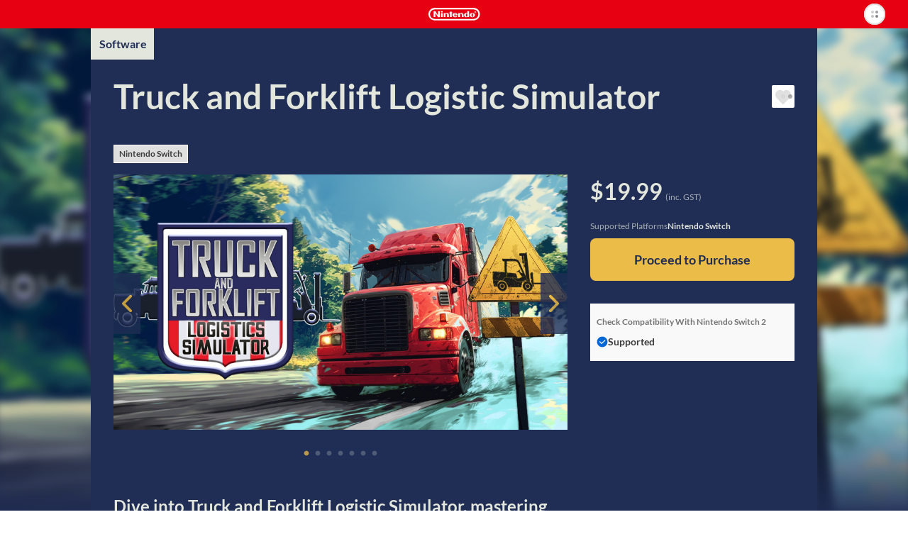

--- FILE ---
content_type: text/html; charset=utf-8
request_url: https://ec.nintendo.com/AU/en/titles/70010000077356
body_size: 17474
content:
<!DOCTYPE html>
<html lang="en">
  <script>
    /*!
     * License List
     *  https://ec.nintendo.com/license/c/3rdpartylicenses-long.txt
     */
</script>

  <head
    prefix="og: http://ogp.me/ns# fb: http://ogp.me/ns/fb# product: http://ogp.me/ns/product#"
  >
    <meta charset="utf-8" />
<meta name="viewport" content="width=device-width" />
<meta name="format-detection" content="telephone=no" />
<meta name='theme-color' content='#e60012' />
 <script>
    (function () {
        var userAgent = navigator.userAgent.toLocaleLowerCase();

        if (userAgent.indexOf('msie') >= 0 || userAgent.indexOf('trident') >= 0) {
            location.href = '/browser_unsupported';
        }
    })();
</script> <!-- Google Tag Manager -->
<script>
  const isRegionUsaByPathname = (pathname) => {
    const countriesOfRegionUsa = [
      'AR',
      'BR',
      'CA',
      'CL',
      'CO',
      'MX',
      'PE',
      'US',
    ]

    return countriesOfRegionUsa.some(countryCode => pathname.startsWith(`/${countryCode}`))
  }

  // NOTE: USAリージョンの場合は、nclood のスクリプトから GTM を読み込む
  if (!isRegionUsaByPathname(window.location.pathname)) {
    (function (w, d, s, l, i) {
      w[l] = w[l] || []; w[l].push({
        'gtm.start':
          new Date().getTime(), event: 'gtm.js'
      }); var f = d.getElementsByTagName(s)[0],
        j = d.createElement(s), dl = l != 'dataLayer' ? '&l=' + l : ''; j.async = true; j.src =
          'https://www.googletagmanager.com/gtm.js?id=' + i + dl; f.parentNode.insertBefore(j, f);
    })(window, document, 'script', 'dataLayer', 'GTM-T4M5X4X');
  }
</script>
<!-- End Google Tag Manager -->

    <meta name="description" content="Dive into Truck and Forklift Logistic Simulator, mastering logistics with your vehicles. Deliver cargo, conquer challenges, and redefine transportation in this dynamic simulator!" />
    <meta
      property="og:title"
      content="Truck and Forklift Logistic Simulator / eShop Download / Nintendo eShop"
    />
    <meta property="og:type" content="article" />
    <meta
      property="og:url"
      content="https://ec.nintendo.com/AU/en/titles/70010000077356"
    />
    <meta property="og:image" content="https://img-eshop.cdn.nintendo.net/i/e3504fe2eea9657f27f33358f32f3cb44fa5c3d35e4144ce2d6c50b8139cc035.jpg" />
    <meta
      property="og:site_name"
      content="Nintendo website"
    />
    <meta property="og:description" content="Dive into Truck and Forklift Logistic Simulator, mastering logistics with your vehicles. Deliver cargo, conquer challenges, and redefine transportation in this dynamic simulator!" />
    <meta property="og:locale" content="en_AU" />
    <meta property="twitter:card" content="summary_large_image" />
    <meta property="twitter:site" content="@Nintendo" />
    <meta property="twitter:creator" content="@Nintendo" />
    <meta
      property="twitter:title"
      content="Truck and Forklift Logistic Simulator / eShop Download / Nintendo eShop"
    />
    <meta property="twitter:description" content="Dive into Truck and Forklift Logistic Simulator, mastering logistics with your vehicles. Deliver cargo, conquer challenges, and redefine transportation in this dynamic simulator!" />
    <meta property="twitter:image:src" content="https://img-eshop.cdn.nintendo.net/i/e3504fe2eea9657f27f33358f32f3cb44fa5c3d35e4144ce2d6c50b8139cc035.jpg" />
    <meta name="search.name" content="Truck and Forklift Logistic Simulator" />
    <meta name="search.platform" content="HAC" />
    <meta name="search.publisher" content="Halva Studio" />
    <meta name="search.thumbnail" content="https://img-eshop.cdn.nintendo.net/i/e3504fe2eea9657f27f33358f32f3cb44fa5c3d35e4144ce2d6c50b8139cc035.jpg" />
    <title>Truck and Forklift Logistic Simulator / eShop Download / Nintendo eShop</title>
    <link
      rel="stylesheet"
      type="text/css"
      href="https://cdn.jsdelivr.net/jquery.slick/1.6.0/slick.css"
    />
    <link
      rel="stylesheet"
      type="text/css"
      href="https://cdn.jsdelivr.net/jquery.slick/1.6.0/slick-theme.css"
    />
    <link
      rel="stylesheet"
      href="https://alps.cdn.nintendo.net/v1/css/alps.css?v=5a69c5ae5b59a6cd322be76c726fe62a87148913578cbeec6cbaed85033c1b24"
    />
    <link href="/c/css/style.css?v=5a69c5ae5b59a6cd322be76c726fe62a87148913578cbeec6cbaed85033c1b24" rel="stylesheet">
 <script type="text/javascript">
!function(t,e){if(void 0===e[t]){e[t]=function(){e[t].clients.push(this),this._init=[Array.prototype.slice.call(arguments)]},e[t].clients=[];for(var r=function(t){return function(){return this["_"+t]=this["_"+t]||[],this["_"+t].push(Array.prototype.slice.call(arguments)),this}},s=["addRecord","fetchGlobalID","set","trackEvent","trackPageview","trackClicks","ready"],a=0;a<s.length;a++){var c=s[a];e[t].prototype[c]=r(c)}var n=document.createElement("script");n.type="text/javascript",n.async=!0,n.src=("https:"===document.location.protocol?"https:":"http:")+"//cdn.treasuredata.com/sdk/1.9.2/td.min.js";var i=document.getElementsByTagName("script")[0];i.parentNode.insertBefore(n,i)}}("Treasure",this);
</script>


    <script>
      var NXSTORE = NXSTORE || {};
      NXSTORE.titleDetail = NXSTORE.titleDetail || {};
      NXSTORE.titleDetail.jsonData = {"applications":[{"id":"01004e601e206000"}],"catch_copy":"Dive into Truck and Forklift Logistic Simulator, mastering logistics with your vehicles. Deliver cargo, conquer challenges, and redefine transportation in this dynamic simulator!","cloud_backup_type":"supported","consumables":[],"content_type":"title","copyright_text":"©HALVA Studio","courses":[],"demos":[],"description":"Embark on a thrilling odyssey into the bustling universe of trucks and forklifts, guided by the enigmatic Uncle Bill. Brace yourself for the ultimate adventure as he bequeaths his legendary truck, propelling you into a world teeming with diverse job opportunities across global corporations.\n\nIgnite the engine and plunge into the heart-pounding escapade! Your initial mission? Elevate that worn-out truck into a cutting-edge marvel. Buy the best one on the market, maybe a American truck or even a Euro truck, and dominate the roads as you strive for automotive supremacy.\n\nYet, this is merely the prologue! The path to triumph winds through the rugged landscape of financial conquest. Stake your claim with a home, or for the ambitious, construct your empire from scratch. Time is of the essence, every decision shapes your destiny. Cruise at your own pace, navigate obstacles, and etch your legacy in the electrifying realm of trucking! The highways beckon—seize the wheel and leave an indelible mark.","ex_membership_free":false,"features":[],"formal_name":"Truck and Forklift Logistic Simulator","genre":"Simulation / Racing / Adventure / Training","has_aoc":false,"hero_banner_url":"https://img-eshop.cdn.nintendo.net/i/e3504fe2eea9657f27f33358f32f3cb44fa5c3d35e4144ce2d6c50b8139cc035.jpg","id":70010000077356,"in_app_purchase":false,"included_bundles":[],"included_pretickets":[],"included_pt_right_ids":[],"is_new":false,"is_special_trial":false,"languages":[{"iso_code":"en","name":"English"}],"label_platform":"HAC","membership_required":false,"movies":[],"notices":[],"platform":{"id":2001,"name":"Nintendo Switch"},"play_styles":[{"id":60,"name":"TV_MODE"},{"id":61,"name":"TABLETOP_MODE"},{"id":62,"name":"HANDHELD_MODE"}],"player_number":{"offline_max":1,"offline_min":1},"public_status":"public","publisher":{"id":4308,"name":"Halva Studio"},"rating_info":{"content_descriptors":[{"id":110,"name":"General","type":"descriptor"}],"rating":{"age":0,"id":1,"image_url":"https://img-eshop.cdn.nintendo.net/i/3f8e50837c6187177bacc91f13b99eea5a4426daa6c8301ff5a07f45b8260883.jpg","name":"G","provisional":false,"svg_image_url":"https://img-eshop.cdn.nintendo.net/i/fe8db0a9c24a563d55a842178a06784ca5d8d615afaf18bec48c6a74f5396245.svg"},"rating_system":{"id":308,"name":"COB"}},"release_date_on_eshop":"2024-03-17","rom_size_infos":[{"platform":"HAC","total_rom_size":437256192,"estimated_rom_size":524288000},{"platform":"BEE","total_rom_size":437256192}],"screenshots":[{"images":[{"url":"https://img-eshop.cdn.nintendo.net/i/7cfae148c73230dc05191e3886940f92b89ac0de2666559b65bbc403e3fdeba6.jpg"}]},{"images":[{"url":"https://img-eshop.cdn.nintendo.net/i/05b203706d654c5d251a34c756837c8c3ddfa55404e162e9100850965f2f467c.jpg"}]},{"images":[{"url":"https://img-eshop.cdn.nintendo.net/i/f0ad091fb8e1bfa5e76ec31850c589088749f4d707957fb6c8a35280cd6868be.jpg"}]},{"images":[{"url":"https://img-eshop.cdn.nintendo.net/i/471cae5035daafa5f57448e8e0073734b95883ac51096bf73f8663afcfaf0d67.jpg"}]},{"images":[{"url":"https://img-eshop.cdn.nintendo.net/i/0ac5ef1917ae2fce20cf8528d102ee8d233e8ed2ed8b9f249cfbd73da9a90498.jpg"}]},{"images":[{"url":"https://img-eshop.cdn.nintendo.net/i/c564751d5decfd5f4d356e19b26c55e9548cc1b6e699a21fbd11a279ce7fe514.jpg"}]}],"target_titles":[],"rights":[{"title_id":"01004e601e206000","new_key021":true,"new_key022":true}],"tags":[{"sub_category":{"name":"Simulation","category_id":"1"}},{"sub_category":{"name":"System (Perspective zone)","category_id":"4"}}],"dominant_colors":["202d54","e2e6dc","ebbc48"],"supported_features":{"game_share_online":false,"game_share_local":false,"game_chat_link":false}};
      NXSTORE.titleDetail.aocList = {"contents":[],"length":0,"offset":0,"total":0};
      NXSTORE.titleDetail.includedBundles = null;
      NXSTORE.titleDetail.relatedContents = null;
      NXSTORE.titleDetail.heroBannerImageUrl = "https://img-eshop.cdn.nintendo.net/i/e3504fe2eea9657f27f33358f32f3cb44fa5c3d35e4144ce2d6c50b8139cc035.jpg";
      NXSTORE.titleDetail.upgradeInfo = null;
      NXSTORE.dominantColors = ["202d54","e2e6dc","ebbc48"];
      NXSTORE.myNintendoBaseUrl = "https://my.nintendo.com/";
      NXSTORE.sentryDsn = "";
      NXSTORE.env = "lp1";
      NXSTORE.translate = {"error":{"general-purpose2":"A communication error has occurred.<br>Please try again later."},"global":{"OK":"OK","about_subscription":"About Automatic Renewal","about_upgrade":"About {{upgrade}}s","additional_purchase":"Purchase","aoc":"Downloadable Content","bundles":{"aoc_aoc":"Downloadable Content","multi_title":"Software","title_aoc":"Software and Downloadable Content","title_consumable":"Software and In-Game Items"},"cancel":"Cancel","cancel_pre_order":"Cancel Pre-Order","close":"Close","cloud_backup":{"addition":{"no_save_data":"This software does not use save data.","original_server":"This software stores save data on its own server."},"undecided":"Support status pending"},"consumable":"In-Game Items","consumable_list":"In-Game Items","date_tbd":"TBD","date_yyyy":"{{yyyy}}","date_yyyy_mm":"{{mm}}/{{yyyy}}","date_yyyy_mm_dd":"{{dd}}/{{mm}}/{{yyyy}}","date_yyyy_mm_dd_hh_mi":"{{dd}}/{{mm}}/{{yyyy}} {{hh}}:{{mi}}","demo_download":"Download Demo","download":"Download","downloaded":"Downloaded","external_link":"skip_translation","free":"FREE","free_pre_order":"Free Pre-Order","game_share":"GameShare","game_share_local":"With local users","game_share_online":"With users in a GameChat session","gold_point":{"extra_way_fixed_mark":" + ","extra_way_times_mark":" × ","name":"Gold Points"},"hac_version":"Nintendo Switch software","inc_tax":" (inc. VAT)","inc_tax_au":" (inc. GST)","lend_for_family":"Family Group Lending","limit":{"time":{"day_running":"{{dd}}‑day","days_running":"{{dd}}‑day","md":"{{months}} ({{days}})","md_every":"{{months}} (every {{days}})"},"time_day":"{{dd}} day","time_days":"{{dd}} days","time_month":"{{MM}} month","time_months":"{{MM}} months"},"login":"Sign in","login_or_register":"Sign In/Create Account","membership":{"auto_unsubscribe_guide":{"attention":"If multiple users with automatic renewal active for Nintendo Switch Online memberships join the same family group, automatic renewal will be terminated as displayed above.<br>If multiple members of a family group have automatic renewal active for the same type of family membership, automatic renewal will be terminated for the user whose membership expires soonest.<br>Automatic renewal will be terminated on the expiry date of the affected membership.","description":"If you or a member of your family group purchases or redeems a new membership while automatic renewal is active for an existing membership or memberships, automatic renewal will be terminated for the unnecessary memberships.","ex_family_plan":{"description":"Automatic renewal may be terminated for the following:<br><br>・ Nintendo Switch Online individual membership<br>・ Family group members' Nintendo Switch Online individual memberships<br>・ Nintendo Switch Online + Expansion Pack individual membership<br>・ Family group members' Nintendo Switch Online + Expansion Pack individual memberships<br>・ Nintendo Switch Online family membership<br>・ Family group members' Nintendo Switch Online family memberships","title":"If the membership to be purchased/redeemed is a Nintendo Switch Online + Expansion Pack family membership"},"ex_individual_plan":{"description":"Automatic renewal may be terminated for the following:<br><br>・ Nintendo Switch Online individual membership","title":"If the membership to be purchased/redeemed is a Nintendo Switch Online + Expansion Pack individual membership"},"family_plan":{"description":"Automatic renewal may be terminated for the following:<br><br>・ Nintendo Switch Online individual membership<br>・ Family group members' Nintendo Switch Online individual memberships<br>・ Family group members' Nintendo Switch Online + Expansion Pack individual memberships","title":"If the membership to be purchased/redeemed is a Nintendo Switch Online family membership"},"title":"Terminating Automatic Renewal"},"can_not_purchase_under_18":"Family memberships cannot be purchased by Nintendo Accounts under the age of 18.","exclusive_content":"Nintendo Switch Online exclusive content","family_member":"Family Group Member","for_phrase":{"ex_individual_plan":"Nintendo Switch Online + Expansion Pack individual membership","family_plan":"Nintendo Switch Online family membership","individual_plan":"Nintendo Switch Online individual membership"},"free_trial":"Free Trial","individual_free_trial":"Free {{period}} trial","individual_trial_plan":"Nintendo Switch Online Individual Membership (Free Trial)","link_to_detail":"About Nintendo Switch Online","monthly_price_notice":"(Based on non-discounted product price.)"},"membership_only":"Nintendo Switch Online exclusive content","membership_only_aus":"Nintendo Switch Online members only","membership_privilege":"Exclusive Offer for Members","monthly_price":"Equivalent to: {{price}}/month","new_purchase":"Purchase","next":"Next","no":"No","nso_logo_alt":"Nintendo Switch Online exclusive content","nx_play_style":{"handheld":"Handheld mode","tabletop":"Tabletop mode","tv":"TV mode"},"off_discount_rate":"{{discount_rate}}% OFF","open":"skip_translation","other_user":"Other users","part_of_item_set_contents":"part of the content included in this bundle","planned_as_free":"Upcoming Free Download","platform":{"bee":"Nintendo Switch 2","switch":"Nintendo Switch"},"pre_order":"Pre-order","pre_order_about":{"title":"About Pre-Orders"},"pre_ordered":"Pre-Ordered","prev":"skip_translation","proceed_to_pre_order":"Proceed to Pre-Order","proceed_to_purchase":"Proceed to Purchase","proceed_to_purchase_preticket":"Proceed to Purchase","proceed_to_redeem":"Proceed","proceed_to_redeem_with_preticket":"Proceed","purchase_status":{"not_released":"Not yet released","preorder":"Pre-order","purchased":"Purchased"},"related_contents":"Related Products","scheduled_delivery_date":{"label":"Planned release date: "},"scheduled_order_rating_message":"","set_contents":"Bundle Contents","subscription_minutely":"Time-Based","supported":"Supported","supported_title_below":"Supported for the below software","ticket":"Passes","ticket_list":"List of Passes","time_day":"{{dd}} day","time_days":"{{dd}} days","time_every":"every {{time}}","time_hour":"{{hh}} hour","time_hours":"{{hh}} hours","time_minute":"{{mm}} minute","time_minutes":"{{mm}} minutes","time_period_d":"{{days}}","time_period_dhm":"{{days}} {{hours}} {{minutes}}","time_period_h":"{{hours}}","time_period_m":"{{minutes}}","title":"Software","title_required":"{{title.name}} is required to use this product.","title_required_one_of":"One of the following software titles is required to use this product.","under_subscription":"Set for Automatic Renewal","unsupported":"Not supported","upcoming":"Upcoming","upcoming_date":"Planned release date: ","upcoming_date_aus":"Planned Release Date","upgrade":"Upgrade","upgrade_dlc":"upgrade pack","upgrade_version":"Nintendo Switch 2 Edition","yes":"Yes","you":"You"},"legal":{"ar_tax_notice_short":"","class2_rating_message":""},"notice":{"pre_order":{"preticket":{"valid_period_notice":"A voucher can only be used for a pre-order if the expiry date for the voucher is after the release date for the product."}},"spec":{"com":{"epilepsy":"","for_safe_use":{"body":"","link":""},"scheduled_order_message":"Depending on when a pre-order is made, it may be the case that information such as the age rating and required space for the software is not yet available or final.<br><br>If the final age rating does not match the set Parental Controls on the payment and download date, Nintendo will cancel the pre-order.<br><br>If spending restrictions in the Nintendo Account Parental Controls settings were not applied or were temporarily disabled at the time of pre-order, then payment for pre-ordered products will not be prevented even if spending restrictions settings are changed, newly applied or reapplied before the payment and download date for the pre-order. If you would like to make sure that payment for a pre-order is not processed, you must manually cancel the pre-order before the payment and download date. Pre-orders can be cancelled from Pre-Orders in Funds and Payment Methods in the Nintendo Account settings for the account that was used to place the pre-order.","tarde":""}},"subscription":{"minutely_description":"Automatic renewal for this product is time-based."},"upgrade":{"about_upgrade_description":"If you have either the game card for the {{hac_version}} or the digital version of a game and the {{upgrade_dlc}} for that game, you'll be able to play the {{upgrade_version}}.","how_to_use_upgrade_dlc":"In order to use the {{upgrade_dlc}} to play the {{upgrade_version}} of a game, you'll need a {{bee}} console with either the game card or a digital copy of the {{hac_version}}.","if_have":"If You Have the Nintendo Switch Software","if_not_have":"If You Don't Have the Nintendo Switch Software","if_not_have_description":"You will need to purchase the {{upgrade_version}}, which includes both the {{hac_version}} and the {{upgrade_dlc}}.","should_purchase_depends_on_whether_have_nx_soft_or_not":"What you need in order to play the {{upgrade_version}} of a game will change depending on whether you already have the {{hac_version}}.","what_is_upgrade":"About {{upgrade}}s"}},"page":{"age-gate":{"error":{"prohibit":{"description":"This information cannot be displayed because it includes content that is not appropriate for users under the age of 18.","header":"You are not eligible to view this information."}},"question":"","question_description":""},"aoc_list":{"aoc_list":"Downloadable Content"},"compatibility":{"check_status_on_platform":"Check Compatibility With {{platform}}"},"consumable":{"already_received":"Received","end_datetime":"Available until {{dd}}/{{mm}}/{{yyyy}}","my_purchasable_count":"({{count}} remaining)","purchase_limit":"Can only be purchased {{count}} time(s)","receive":"Receive Content","sold_again":"Products that are only available for a limited time or that can only be purchased a certain number of times may become available again at a later date."},"membership":{"consumable":{"subscription_required":"A paid membership to Nintendo Switch Online is required to receive this content. It cannot be received during a free trial of Nintendo Switch Online."}},"membership_plan":{"about_automatic_renewal_link":"","about_cancel":"","attention_free_trial_usa":"Credit card or PayPal information is required to start a free trial.","attention_free_trial_usa_no_paypal":"Credit card information is required to start a free trial.","auto_subscription_guide":"If you purchase a Nintendo Switch Online membership, automatic renewal will be activated with the same validity period as the membership.","auto_subscription_guide_with_detail":"If you purchase a Nintendo Switch Online membership, automatic renewal will be activated with the same validity period as the membership. View the bottom of this page for more information.","auto_subscription_guide_with_detail_eur":"If you purchase a Nintendo Switch Online membership, you can activate automatic renewal with the same validity period as the membership. View the bottom of this page for more information.","deduction_guide":{"under_subscription_to_ex_individual_plan":"If you purchase this membership, you authorise Nintendo to amend your Nintendo Switch Online + Expansion Pack individual membership. For this amendment, you will receive a discount determined by the number of remaining days of your Nintendo Switch Online + Expansion Pack individual membership <span class=\"f-price-value\">({{price}}/{{days}})</span>, up to the price of this membership.* After your purchase, your Nintendo Switch Online + Expansion Pack individual membership will expire.<br><br>*For some currencies (DKK, SEK, NOK), the discount is calculated based on a period of multiple days. For these currencies, in cases where the remaining number of days for your Nintendo Switch Online + Expansion Pack individual membership is not evenly divisible by the number of days used to calculate the discount, any remainder will be rounded down.","under_subscription_to_family_plan":"If you purchase this membership, you authorise Nintendo to amend your Nintendo Switch Online family membership. For this amendment, you will receive a discount determined by the number of remaining days of your Nintendo Switch Online family membership <span class=\"f-price-value\">({{price}}/{{days}})</span>, up to the price of this membership.* After your purchase, your Nintendo Switch Online family membership will expire.<br><br>*For some currencies (DKK, SEK, NOK), the discount is calculated based on a period of multiple days. For these currencies, in cases where the remaining number of days for your Nintendo Switch Online family membership is not evenly divisible by the number of days used to calculate the discount, any remainder will be rounded down.","under_subscription_to_individual_plan":"If you purchase this membership, you authorise Nintendo to amend your Nintendo Switch Online individual membership. For this amendment, you will receive a discount determined by the number of remaining days of your Nintendo Switch Online individual membership <span class=\"f-price-value\">({{price}}/{{days}})</span>, up to the price of this membership.* After your purchase, your Nintendo Switch Online individual membership will expire.<br><br>*For some currencies (DKK, SEK, NOK), the discount is calculated based on a period of multiple days. For these currencies, in cases where the remaining number of days for your Nintendo Switch Online individual membership is not evenly divisible by the number of days used to calculate the discount, any remainder will be rounded down.","under_subscription_to_individual_plan_and_ex_individual_plan":"You have both a Nintendo Switch Online individual membership and a Nintendo Switch Online + Expansion Pack individual membership. If you purchase this membership, you authorise Nintendo to amend your {{plan}}. For this amendment, you will receive a discount determined by the higher total of the number of remaining days of your {{plan}} <span class=\"f-price-value\">({{price}}/{{days}})</span>, up to the price of this membership.* After your purchase, your {{plan}} will expire.<br><br>*For some currencies (DKK, SEK, NOK), the discount is calculated based on a period of multiple days. For these currencies, in cases where the remaining number of days for your {{plan}} is not evenly divisible by the number of days used to calculate the discount, any remainder will be rounded down.","under_subscription_to_individual_plan_and_family_plan":"You have both a Nintendo Switch Online individual membership and a Nintendo Switch Online family membership. If you purchase this membership, you authorise Nintendo to amend your {{plan}}. For this amendment, you will receive a discount determined by the higher total of the number of remaining days of your {{plan}} <span class=\"f-price-value\">({{price}}/{{days}})</span>, up to the price of this membership.* After your purchase, your {{plan}} will expire.<br><br>*For some currencies (DKK, SEK, NOK), the discount is calculated based on a period of multiple days. For these currencies, in cases where the remaining number of days for your {{plan}} is not evenly divisible by the number of days used to calculate the discount, any remainder will be rounded down."},"deduction_guide_detail_eur":{"description":"If you have a Nintendo Switch Online individual membership and purchase a Nintendo Switch Online family membership, a Nintendo Switch Online + Expansion Pack individual membership or a Nintendo Switch Online + Expansion Pack family membership, you authorise Nintendo to amend your Nintendo Switch Online individual membership. For this amendment, you will receive a discount determined by the number of remaining days of your Nintendo Switch Online individual membership <span class=\"f-price-value\">({{individualPlanDeductionPrice}}/{{individualPlanDeductionDays}})</span>, up to the price of the membership you are purchasing.* After your purchase, your existing membership will expire.<br><br>If you have a Nintendo Switch Online family membership and purchase a Nintendo Switch Online + Expansion Pack family membership, you authorise Nintendo to amend your Nintendo Switch Online family membership. For this amendment, you will receive a discount determined by the number of remaining days of your Nintendo Switch Online family membership <span class=\"f-price-value\">({{familyPlanDeductionPrice}}/{{familyPlanDeductionDays}})</span>, up to the price of the membership you are purchasing.* After your purchase, your existing membership will expire.<br><br>If you have a Nintendo Switch Online + Expansion Pack individual membership and purchase a Nintendo Switch Online + Expansion Pack family membership, you authorise Nintendo to amend your Nintendo Switch Online + Expansion Pack individual membership. For this amendment, you will receive a discount determined by the number of remaining days of your Nintendo Switch Online + Expansion Pack individual membership <span class=\"f-price-value\">({{exIndividualPlanDeductionPrice}}/{{exIndividualPlanDeductionDays}})</span>, up to the price of the membership you are purchasing.* After your purchase, your existing membership will expire.<br><br>*For some currencies (DKK, SEK, NOK), the discount is calculated based on a period of multiple days. For these currencies, in cases where the remaining number of days for your existing membership is not evenly divisible by the number of days used to calculate the discount, any remainder will be rounded down.","title":"About discounts when changing memberships"},"disallowed_purchase":{"family_member_under_subscription_to_ex_family_plan":"A member of your family group already has a Nintendo Switch Online + Expansion Pack family membership, so you cannot purchase this membership.","family_member_under_subscription_to_family_plan":"A member of your family group already has a Nintendo Switch Online family membership or Nintendo Switch Online + Expansion Pack family membership, so you cannot purchase this membership.","under_subscription_to_ex_family_plan":"You already have a Nintendo Switch Online + Expansion Pack family membership, so you cannot purchase this membership.","under_subscription_to_ex_individual_plan":"You already have a Nintendo Switch Online + Expansion Pack individual membership, so you cannot purchase this membership.","under_subscription_to_family_plan":"You already have a Nintendo Switch Online family membership or Nintendo Switch Online + Expansion Pack family membership, so you cannot purchase this membership."},"disclaimer":"Once you have purchased or redeemed a membership, you can start using it immediately. The validity period of your membership will be extended if you purchase or redeem a new membership before it expires.","family_plan":{"guide":"All of the members of your Nintendo Account family group can use Nintendo Switch Online. If you have a Nintendo Switch Online + Expansion Pack membership, all of the members of your family group will be able to use Nintendo Switch Online + Expansion Pack.","purchase_guide":"","purchase_guide_with_detail":"","purchase_guide_with_detail_no_paypal":""},"free_trial_already_used":"You have already used your free trial.","free_trial_description":"You can try out Nintendo Switch Online, which gives you access to online play, a growing library of classic games and more, with a free {{period}} trial.","free_trial_description_with_subscription":"Once your free {{days}} trial is over, your membership will be renewed via the automatic purchase of an individual {{price}}/{{period}} membership. If you do not wish to purchase a membership, you can terminate automatic renewal during the free trial and will not be charged.","free_trial_description_with_subscription_eur":"skip_translation","free_trial_under_subscription_to_individual_plan":"Cannot be used while you have an active individual membership.","guidance_to_deduction_guide_detail_eur":"If you change to a new membership after purchasing another membership, you may receive a discount when the change comes into effect.<br>More information on discounts is available via <a href=\"#DeductionGuideDetail\" class=\"f-link-in-page\"><svg class=\"f-icon--pagelink\" aria-hidden=\"true\"><use xlink:href=\"/c/svg/icons.svg#pagelink\"></use></svg>About discounts when changing memberships</a> at the bottom of this page.","link_to_family_setting":"Family Group Settings","link_to_redeem_form":"Redeem Code","plan_under_subscription":"Membership Details","redeem_guide":"You can redeem a Nintendo Switch Online membership code here.","redeem_header":"Redeem Code","redeem_subscription_guide":"For more details on the automatic renewal settings for your code, please make sure to check the back of the Nintendo Switch Online membership card that you obtained.","redeem_subscription_guide_eur":"If you redeem a code for a Nintendo Switch Online membership, you can activate automatic renewal with the same validity period as the membership. View the bottom of this page for more information.","ticket_limit_attention":"You cannot purchase this because it would exceed the maximum possible validity period."},"my_rights":{"expiration_date":"Expiry Date","next_contract_update_time":"Date of automatic renewal","no_membership":"No Membership"},"payment_confirm_aoc":{"about_cancel":"Content not playable before the release date. The payment is taken directly upon purchase.","about_cancel_pre_order":"","about_release_date":""},"payment_confirm_nso_subscription":{"deactive_description":"You can terminate automatic renewal by selecting \"Terminate automatic renewal\" in Nintendo Switch Online in your Nintendo Account settings at any time up to 48 hours prior to the end of the then-current period.<br>Automatic renewal and payment will take place not earlier than 48 hours prior to the end of the then-current period.<br>You can also check the deadline to terminate automatic renewal via Nintendo Switch Online in your Nintendo Account settings.","deactive_description_eur":"You can terminate automatic renewal by selecting \"Terminate automatic renewal\" in Nintendo Switch Online in your Nintendo Account settings at any time up to 48 hours prior to the end of the then-current period.<br>Automatic renewal and payment will take place not earlier than 48 hours prior to the end of the then-current period.<br>You can also check the deadline to terminate automatic renewal via Nintendo Switch Online in your Nintendo Account settings.","how_to_deactive":"You can terminate automatic renewal by selecting \"Terminate automatic renewal\" in Nintendo Switch Online in your Nintendo Account settings.","settling_day_description":"skip_translation","settling_insufficient":"skip_translation"},"payment_confirm_subscription":{"about_deactive":"About Termination of Automatic Renewal","about_payment":"Duration and Payment Method for Automatic Renewal","additional":"Additional Information","change_country_attention":"Please note that you cannot change the country/region setting for your Nintendo Account if automatic renewal is enabled. In order to change the country/region setting, you must first terminate all automatic renewals.","change_subscription_attention":"skip_translation","deactive_attention":"Automatic renewal will be terminated if you have insufficient funds and no payment method set for automatic renewal at the time of automatic renewal or if payment is unsuccessful for any other reason. Automatic renewal will also be terminated if you have a set payment method but have selected the \"Funds Only\" payment option and have insufficient funds at the time of automatic renewal.","deactive_step":"How to Terminate Automatic Renewal","how_to_change_payment":"skip_translation","mail_attention":"Receipts and any other notices regarding your automatic renewal will be sent to the email address registered to your Nintendo Account.<br><br>The automatic renewal feature is unavailable for Nintendo Accounts under the age of 18.","mail_attention_aus":"Receipts and any other notices regarding your automatic renewal will be sent to the email address registered to your Nintendo Account.<br><br>The automatic renewal feature of Nintendo Switch Online is unavailable for Nintendo Accounts under the age of 18. Unless otherwise specified, the automatic renewal feature of other passes is unavailable for Nintendo Accounts under the age of 18 except by using Nintendo eShop funds.","payment_attention":"skip_translation","payment_attention_eur":"skip_translation","settling_day_attention":"skip_translation"},"payment_ticket_exist":{"limit_datetime":"Valid until {{dd}}/{{mm}}/{{yyyy}} {{hh}}:{{mi}}","subscription":"Set for automatic renewal.","ticket_no_result":"You do not currently have any passes.","ticket_possessed":"Pass Duration"},"prepurchase":{"about_cancel_ticket":"The payment is taken directly upon purchase.<br>No refunds or cancellations will be possible after purchase.<br><br>Once purchased, passes can be activated using a supported software title.<br>Unactivated passes will be activated automatically 150 days after purchase.<br><br>The validity period of your current pass will be extended automatically if you buy a new pass before it expires.","about_cancel_ticket_aus":"The payment is taken directly upon purchase.<br><br>Once purchased, passes can be activated using a supported software title.<br>Unactivated passes will be activated automatically 150 days after purchase.<br><br>The validity period of your current pass will be extended automatically if you buy a new pass before it expires.","free_download":"Free Download","not_already_owned_or_pre_ordered_upgrade_dlc":{"guide_to_buy_upgrade_dlc":"If you purchase the {{upgrade_dlc}} for this software, you'll be able to play the {{upgrade_version}}."},"purchase_in_app":"In-Game Purchases"},"preticket":{"about_target_list_notice":"The software titles available via voucher may change.","added_fees_notice":"A paid membership to Nintendo Switch Online for your Nintendo Account is required to purchase and use Nintendo Switch Game Vouchers. You can view Nintendo Switch Online membership options <a href=\"https://ec.nintendo.com/{{country}}/{{language}}/membership\">here</a>.","disclaimer":"If you change the country/region setting for your Nintendo Account, any vouchers you have may become unusable. Changing your country/region setting back to the setting you had when you purchased the vouchers will render them usable again as long as they are still within their validity period and as long as you still have an active membership to Nintendo Switch Online for your Nintendo Account. Redeeming Nintendo Switch Game Vouchers may be restricted if age-based purchasing restrictions are enabled in the Nintendo Account Parental Controls settings. You can have a maximum of {{num}} Nintendo Switch Game Vouchers at a time.","planned_list":"Vouchers will be redeemable for these titles soon:","purchase_notice":"A paid membership to Nintendo Switch Online for your Nintendo Account is required to purchase Nintendo Switch Game Vouchers.","target_list":"Vouchers are redeemable for these titles now:","target_titles":"Software Available via Voucher","use_expiration_limit":"Vouchers are valid for {{months}} ({{days}}) from the time of purchase.","use_expiration_limit_label":"Validity Period","use_ticket_notice":"In order to redeem Nintendo Switch Game Vouchers for software, you need to have a paid membership to Nintendo Switch Online for your Nintendo Account and have access to an internet connection."},"product_detail":{"aoc":{"confirm_bundle":"Please check the bundle contents."},"aoc_list_area":{"content_link":"View list","total_number":"{{total}} items in total"},"attention_cloud_backup":{"message":"A paid membership to Nintendo Switch Online is required to use the Save Data Cloud."},"attention_size":{"message":"More or less free space than is indicated here may be required in order to install products that have been downloaded to the console.<br>If there is not enough free space available, you can delete unnecessary software or insert a microSD card with enough space.<br>Note: {{bee}} is only compatible with microSD Express cards."},"back_to_preticket":"Return to the Nintendo Switch Game Voucher information page","back_to_upgrade_selection":"Return to Product Selection","bundle":{"attention_release_date":"The planned release date can be checked on the bundle contents page.","individual_purchase_total_price":"Total if purchased individually: {{price}}"},"check_status":"{{login}} and check membership status","country_diff":{"description":"Please change to the appropriate country/region to make purchases or check product information from that country/region.","header":"This page does not match the country/region setting for your account.","move_to_your_country_description":"You will be taken to a page that matches the country/region setting for your account.","reselect_country":"Change country/region","stay_here":"View page"},"course":{"attention_authority":{"only_you":"This pass can only be used by this user.","same_platform_users":"This pass can be used by any user on the pass-enabled console."},"attention_purchase":{"limit_ticket_term":"You cannot purchase a pass if the validity period would exceed {{days}} days when combined with your current pass."},"guide_to_login":"If you already have a pass, you can<br>{{login}} to check the details.","minutely":{"notice":"For more information about the use of automatic renewal, see <a href=\"https://ec.nintendo.com/AU/en/support/subscription\" target=\"_blank\">About Automatic Renewal</a>."},"notice":{"own_tickets_loading_failed":"Failed to load passes."},"term_of_use":"Validity Period"},"demo":{"device_link_not_done_error":"Before opening Nintendo eShop, you must first link your Nintendo Account to your console.","download_failed":"An error has occurred. Please try again later.","download_start_notice":"The download has started.<br>Progress can be checked on the console.","guide_to_support_page":"Details","no_autodownload_platform":"This product is not compatible with your current console(s)."},"description":{"description_by_publisher":"Product description provided by the publisher.","discount_term_notice":"Sale ends on {{dd}}/{{mm}}/{{yyyy}}.","header_about_changes_by_upgrade":"{{upgrade_version}} Features","header_addtional_info_accessories":"About Supported Controllers","header_addtional_info_misc":"About Using a {{bee}} Console to Play","header_addtional_info_network_features":"About Supported Features","header_addtional_info_player_number":"About the Number of Players","header_necessary_for_playing":"Required for Use","header_promotion":"Notices","header_publisher_promotion":"Notices from the Publisher","membership_discount_about_rate":"The discount rate is based on the regular price of the product, not taking other special offers or discounts into account.","membership_discount_term_notice":"If you have a paid Nintendo Switch Online membership, you can purchase select products for a special, members-only price until {{dd}}/{{mm}}/{{yyyy}}.","membership_extra_gp_limit":"If you have a paid Nintendo Switch Online membership, you can receive additional Gold Points until {{dd}}/{{mm}}/{{yyyy}}.","membership_more_extra_gp_limit":"If you have a paid Nintendo Switch Online membership, you can receive even more additional Gold Points until {{dd}}/{{mm}}/{{yyyy}}.","membership_privilege":"A paid membership to Nintendo Switch Online is required to download this product. It cannot be downloaded during a free trial of Nintendo Switch Online.","pre_order_message":"This product is available for pre-order. See below for more information about pre-orders.","term_extra_gp_limit":"You can receive additional Gold Points until {{dd}}/{{mm}}/{{yyyy}}."},"discount_message_aus":"original price","error":{"loading_failed":"Failed to load. Please try again."},"ex_membership_free_content_download_area":{"description":"Nintendo Switch Online + Expansion Pack members can use this product without purchasing it.","title":"Content for Nintendo Switch Online + Expansion Pack Members"},"freeplay":{"description":"Nintendo Switch Online members can download and play this software for free between {{playTermStart}} and {{playTermEnd}}.","title":"Game Trials"},"guide_for_user_purchased_hac_version":"For Users Who Have the {{hac_version}}","guide_to_aoc_list":"View all downloadable content","guide_to_join_membership":"View Membership Options","guide_to_select_product":"Please select a product.","if_membership":"Nintendo Switch Online members","included_bundles_list":{"header":"Bundles That Include This Product"},"item_word":"this product","membership_only_extra_gift_gp":"can receive up to {{value}} points!","notice":{"attention_for_using_game_chat":"The following are required in order to use GameChat:<br>・A paid Nintendo Switch Online membership (Welcome Offer: GameChat can be enjoyed for free until the end of March 2026. Afterwards, a Nintendo Switch Online membership will be required)<br>・Phone number verification<br>・Parental approval in the Nintendo Switch Parental Controls smart device app (for users under 16)<br>Further details about the requirements for using GameChat can be found at the website below.<br><a href=\"https://www.nintendo.com/au/support\" target=\"_blank\" rel=\"noopener noreferrer\" aria-label=\"(This is an external link)\" class=\"f-link-new-window external-link\"><svg class=\"f-icon--window-outline\" aria-hidden=\"true\"><use xlink:href=\"/c/svg/icons.svg#window-outline\"></use></svg>View GameChat Details</a>","attention_for_using_game_share":"A {{bee}} console is required to share software via GameShare. If you're using GameShare with local users, a GameShare invitation can also be accepted on a {{hac}} console.","attention_preorder":"The payment is taken directly upon purchase.","attention_preorder_aus":"The payment is taken directly upon purchase.","includes_nso_required_titles":"This product contains software that includes modes or features for which an internet connection and a paid membership to Nintendo Switch Online are required. Any online play modes require a paid membership to Nintendo Switch Online.","need_ex_membership":"A paid membership to Nintendo Switch Online + Expansion Pack is required to use this software.","need_membership":"A paid membership to Nintendo Switch Online is required to use this software.","supported_membership":"This software includes modes or features for which an internet connection and a paid membership to Nintendo Switch Online are required. Any online play modes require a paid membership to Nintendo Switch Online."},"preticket":{"bundle_notice":"You cannot redeem a Nintendo Switch Game Voucher for this bundle.","target_notice":"You can redeem a Nintendo Switch Game Voucher for {{item_word}}.","to_purchase":"Purchase Nintendo Switch Game Vouchers","view_list":"Check your existing Nintendo Switch Game Vouchers"},"proceed_to_detail":"Details","product_info":{"cloud_backup_subject":"Save Data Cloud","genre_subject":"Genre","local_player_number_subject":"Number of Players (Local Wireless)","offline_player_number_subject":"Number of Players","online_player_number_subject":"Number of Players (Online)","play_style_subject":"Supported Play Modes","player_number_fixed":"{{min}}","player_number_min":"{{min}} or more","player_number_range":"{{min}} - {{max}}","publisher_subject":"Publisher","rating_subject":"Age Rating","release_date_subject":"Release Date","required_size_subject":"Required Space","scheduled_required_size_subject":"Required Space (Estimated)","supported_languages_subject":"Supported Languages","supported_platforms_subject":"Supported Platforms"},"promotion":{"attention":{"link_to_membership_detail":"View Membership Options"}},"purchase_button":{"guide_to_target_device":"Please check on the {{platformNames}} console.","membership_previlege_attention":"This product is an exclusive offer for users with a paid membership to Nintendo Switch Online."},"refer_to_included_product_detail_page":"For details, please check the product information pages for the individual products included in the bundle.","related_contents":{"other_edition":"Other Versions of This Software","software_required_to_play":"Software Required to Use This Product"},"see_more":"View More","software_word":"Software","subscription":"Automatic Renewal","total_gift_gp":" (Total: {{value}})"},"quebec_promotion":{"error":{"prohibit":{"description":"This page cannot be displayed because it is only accessible to users aged 13 and over.","header":"You are not eligible to view this information."}}},"subscription_about":{"minutely":{"description":"Under automatic renewal, when a term is completed, the pass is automatically renewed at the same price for the same term as was initially agreed on for the pass. (However, upon separate notification at the time of initial purchase, automatic renewal may happen with a different term or a different price from the initial time. Moreover, special offers applied only to the initial term are not applied to payments for the next term or any following terms.)<br><br>If, while automatic renewal is active for a pass, you purchase another version of the same pass with a different automatic renewal term, the pass will be subsequently renewed with the same term as the new pass.<br><br>Please note that, while a pass is active, it may not be possible to buy the same pass again.","description_eur":"If you activate automatic renewal, when a term is completed, the pass is automatically renewed at the same price for the same term as was initially agreed on for the pass. (However, upon separate notification at the time of activating automatic renewal, automatic renewal may happen with a different term or a different price from the initial term. Moreover, special offers applied only to the initial term are not applied to payments for the next term or any following terms.)<br><br>If, while automatic renewal is active for a pass, you purchase another version of the same pass with a different automatic renewal term, the pass will be subsequently renewed with the same term as the new pass, provided that you activate automatic renewal for the new pass. If you do not activate automatic renewal for the new pass, the automatic renewal term of the previous pass will prevail.<br><br>Please note that, while a pass is active, it may not be possible to buy the same pass again."},"payment_description":"If automatic renewal is set for a pass, that pass will automatically renew for successive periods matching the regular original validity period of the pass until automatic renewal is terminated. The automatic renewal price per period is the same as the undiscounted price for the original period of the pass or shown on the details page for the pass. If you already have an ongoing validity period of an automatically renewing pass for a paid service and purchase in Nintendo eShop another automatically renewing pass for the same service, the renewal period and price will match the regular original validity period and automatic renewal price of the pass that was purchased last.<br>For each automatic renewal, the automatic renewal price will be deducted from your Nintendo eShop funds. If you do not have sufficient Nintendo eShop funds, the automatic renewal price will be charged to your credit card or the PayPal account registered to your Nintendo Account and set as the payment method for automatic renewal at the time automatic renewal takes place.<br>You can change your payment method for automatic renewal at any time from Funds and Payment Methods in your Nintendo Account settings.","payment_description_eur":"If you have activated automatic renewal for a pass, that pass will automatically renew for successive periods matching the regular original validity period of the pass until automatic renewal is terminated. The automatic renewal price per period is the same as the undiscounted price for the original period of the pass or shown on the details page for the pass. If you already have an ongoing validity period of an automatically renewing pass for a paid service and purchase in Nintendo eShop another automatically renewing pass for the same service, the renewal period and price will match the regular original validity period and automatic renewal price of the pass that was purchased last, provided that you activate automatic renewal for the new pass. If you do not activate automatic renewal for the new pass, the automatic renewal period of the previous pass will prevail.<br>For each automatic renewal, the automatic renewal price will be deducted from your Nintendo eShop funds. If you do not have sufficient Nintendo eShop funds, the automatic renewal price will be charged to your credit card or the PayPal account registered to your Nintendo Account and set as the payment method for automatic renewal at the time automatic renewal takes place.<br>You can change your payment method for automatic renewal at any time from Funds and Payment Methods in your Nintendo Account settings."},"wishlist":{"added_to_wishlist":"Added to your Wish List!","force_login":"You must be signed in to a Nintendo Account in order to use the Wish List feature.","removed_from_wishlist":"Removed from your Wish List."}},"potato":{"error":{"wishlist_limit_reached":"Your Wish List is full."}}};
      NXSTORE.countryInfo = {"isoCode":"AU","name":"Australia","region":"AUS","defaultLanguageCode":"en","languageSelectable":false,"maxCash":{"rawValue":"375","formattedValue":"$375.00","currency":"AUD"},"legalPaymentMessageRequired":false,"legalBusinessMessageRequired":false,"taxExcluded":false,"prepaidCardAvailable":true,"creditCardAvailable":true,"kakaoPayAvailable":false,"jcbSecurityCodeAvailable":false,"priceFormat":{"formats":{"formats":[{"digit":"#","format":"#,###,###,###.##"}],"patternId":"2"},"negativePrefix":"-$","negativeSuffix":"","positivePrefix":"$","positiveSuffix":""},"availableLanguageCodes":["en"],"taxFreeCountry":false,"paypalAvailable":true,"gpExchangeRate":"0.01","gpGiftRate":"0","minimumCurrencyUnit":"0.01","maikoCountry":{"isNxOtherPurchaseRestricted":false,"isPreticketShopMenuPageRestricted":false,"isWishlistShopMenuPageRestricted":false,"isRedeemRestricted":false},"storeOpenStatus":"full_open","redeemOnly":false};
      NXSTORE.language = "en";
      NXSTORE.freePlay = null;
      NXSTORE.isWithinDownloadablePeriod = false;
      
    </script>
    <script src="/c/js/title.js?v=5a69c5ae5b59a6cd322be76c726fe62a87148913578cbeec6cbaed85033c1b24" defer></script>
    <script defer src="https://alps.cdn.nintendo.net/v1/js/account_en_EUR.js?v&#61;5a69c5ae5b59a6cd322be76c726fe62a87148913578cbeec6cbaed85033c1b24"></script>

  </head>
  <body class="f-lato">
    <noscript class="noscript-height100">
<style type="text/css">
  <!--
  .o_u-height100,
  .l-cont-onecol,
  .l-cont-towcol,
  .l-cont-twocol-bgimage,
  .l-contents,
  .title-detail-header,
  .title-detail-footer,
  .l-header,
  .l-footer,
  .f-default {
    display: none;
  }
  .noscript-wrap {
    display: flex;
    flex-direction: column;
    height: 100%;
    justify-content: space-between;
  }
  .noscript-height100 {
    height: 100%;
  }
  .noscript-height100 .l-header,
  .noscript-height100 .l-footer {
    display: block;
  }
  .l-header {
    width: 100%;
  }
  .noscript {
    display: flex;
    flex-direction: column;
    align-items: center;
    gap: 24px;
    padding: 32px 16px 128px;
    @media screen and (max-width: 768px) {
      padding-bottom: 64px;
    }
  }
  h1 {
    color: #3C3C3C;
    font-size: 2rem;
  }
  p {
    text-align: left;
    color: #737373;
    font-size: 1.6rem;
  }
  -->
</style>

<div class="f-default noscript-wrap">
    <div class="noscript-wrap__up">
      <header class="l-header">
        <div class="l-header__body">
          <svg height="18" width="73" class="l-header__nintendo-logo"><use xlink:href="/c/svg/images.svg#logo-nintendo"></svg>
        </div>
      </header>
      <div class="noscript">
        <h1>Adjust Settings</h1>
        <p>JavaScript may not be enabled on your browser.<br>
If this is the case, you will not be able to use this service. Please make sure that JavaScript is enabled in your browser&#39;s settings. </p>
      </div>
    </div>
    
<style type="text/css">
  <!--
  /*  */
  .l-footer .window-outline-link::before {
    display: inline-block;
    content: "";
    background: url("data:image/svg+xml,%3Csvg version='1.1' xmlns='http://www.w3.org/2000/svg' xmlns:xlink='http://www.w3.org/1999/xlink' x='0px' y='0px' viewBox='0 0 16 15'  style='enable-background:new 0 0 16 15;' xml:space='preserve'%3E%3Cpath fill='white' d='M14.9,0.1H3.6c-0.4,0-0.7,0.4-0.7,0.8v3.4H1.1C0.7,4.2,0.3,4.5,0.3,5v9.2c0,0.4,0.3,0.7,0.8,0.7h11.4 c0.4,0,0.8-0.3,0.8-0.7v-3.5h1.7c0.4,0,0.8-0.3,0.8-0.8V0.9C15.7,0.5,15.3,0.1,14.9,0.1z M11.8,13.4H1.9V5.6h1.1V10v0.1 c0,0.4,0.3,0.8,0.8,0.8h8V13.4z M14.1,9.3H4.4V4.9V1.6h9.8L14.1,9.3L14.1,9.3z'/%3E%3C/svg%3E%0A");
    background-repeat: no-repeat;
    width: 16px;
    height: 16px;
    margin-right: 3px;
    vertical-align: middle;
  }
  -->
</style>
  <footer class="l-footer">
    <div class="l-footer__wrapper">
      <ul>
        <li><a href="https://accounts.nintendo.com/term_chooser/eula" target="_blank"><span class="o_c-icon-text-text window-outline-link"> Nintendo Account Agreement</span></a></li>
        <li><a href="https://accounts.nintendo.com/term_chooser/privacy_policy" target="_blank"><span class="o_c-icon-text-text window-outline-link"> Nintendo Account Privacy Policy</span></a></li>
        <li><a href="https://www.nintendo.com.au/contact" target="_blank"><span class="o_c-icon-text-text window-outline-link"> Contact us</span></a></li>
      </ul>
      <div class="l-footer__copyright">© Nintendo</div>
    </div>
  </footer>

</div>
</noscript> <header class="l-header">
  <div class="l-header__body">
    <svg height="18" width="73" class="l-header__nintendo-logo"><use xlink:href="/c/svg/images.svg#logo-nintendo"></use></svg>
  </div>
  <div class="alps-account-wrap">
    <alps-account-nav></alps-account-nav>
  </div>
</header>


    <div id="root" class="f-default"></div>

      <footer class="l-footer">
    <div class="l-footer__wrapper">
      <ul>
        <li><a href="https://accounts.nintendo.com/term/eula/AU?lang&#61;en-GB" target="_blank"><svg class="f-icon--window-outline-white o_c-icon-text-icon" aria-label=""><use xlink:href="/c/svg/icons.svg#window-outline"></use></svg><span class="o_c-icon-text-text"> Nintendo Account Agreement</span></a></li>
        <li><a href="https://accounts.nintendo.com/term/privacy_policy/AU?lang&#61;en-GB" target="_blank"><svg class="f-icon--window-outline-white o_c-icon-text-icon" aria-label=""><use xlink:href="/c/svg/icons.svg#window-outline"></use></svg><span class="o_c-icon-text-text"> Nintendo Account Privacy Policy</span></a></li>
        <li><a href="https://www.nintendo.com.au/contact" target="_blank"><svg class="f-icon--window-outline-white o_c-icon-text-icon" aria-label=""><use xlink:href="/c/svg/icons.svg#window-outline"></use></svg><span class="o_c-icon-text-text"> Contact us</span></a></li>
      </ul>
      <div class="l-footer__copyright">© Nintendo</div>
    </div>
  </footer>

  </body>
</html>


--- FILE ---
content_type: text/css
request_url: https://ec.nintendo.com/c/css/style.css?v=5a69c5ae5b59a6cd322be76c726fe62a87148913578cbeec6cbaed85033c1b24
body_size: 47968
content:
@charset "UTF-8";.o_c-carousel-item-youtube-thumbnail .o_c-carousel-item-youtube-thumbnail__image,.o_c-carousel .slick-slide .youtube-wrap .youtube-controller .youtube-thumbnail-wrapper .playbutton,.o_c-carousel .slick-slide .youtube-wrap .youtube-controller .youtube-thumbnail-wrapper .thumbnail,.o_p-product-detail .o_p-product-detail__carousel .o_p-product-detail__carousel--oneitem .youtube-wrap .youtube-controller .playbutton{position:absolute;top:0;right:0;left:0;bottom:0;margin:auto}body,html{height:100vh;margin:0}h1,h2,h3,h4,h5,h6{font-size:1.1rem;font-weight:400;margin:0}button{border:none}button::-moz-focus-inner{border:none}p{margin-top:0}p:last-child{margin-bottom:0}ul{margin:0;padding:0}dl{margin:0}mark{background:transparent;color:#737373}.f-ex-ellipsis,.o_c-card-software .o_c-card-software__title,.o_c-card-your-discount .o_c-card-your-discount__title{white-space:nowrap;text-overflow:ellipsis;overflow:hidden}html{font-size:62.5%}.f-default{line-height:1.5}.f-lato,.f-lato button,.f-lato input[type=text]{font-family:Lato,sans-serif}.f-noto--jp,.f-noto--jp button,.f-noto--jp input[type=text]{font-family:Noto Sans JP,sans-serif}body{font-size:1.1rem;word-break:break-word;word-wrap:break-word;overflow-wrap:break-word;-webkit-text-size-adjust:100%}h1{color:#3c3c3c;font-weight:700}h2,h3{font-weight:700}a{text-decoration:none}a:link,a:visited{color:#3c3c3c}.f-text{color:#737373;font-size:1.4rem}.f-color--01{color:#3c3c3c!important}.f-color--02{color:#737373!important}.f-nintendo_red{color:#e60012!important}.f-text_black{color:#3c3c3c!important}.f-text_gray{color:#737373!important}.f-text_white{color:#fff!important}.f-text_green{color:#3cd6b4!important}.f-size--11{font-size:1.1rem!important}.f-size--12{font-size:1.2rem!important}.f-size--14{font-size:1.4rem!important}.f-size--18{font-size:1.8rem!important}.f-size--20{font-size:2rem!important}.f-size--32{font-size:3.2rem!important}@media screen and (max-width:767.75px){.f-size-sp--14{font-size:1.4rem!important}}.f-weight--bold{font-weight:700!important}.error-message a:active,.error-message a:link,.error-message a:visited{color:#e60012}.f-ticket-limit{display:-webkit-box;display:-ms-flexbox;display:flex;-webkit-box-align:baseline;-ms-flex-align:baseline;align-items:baseline}.f-ticket-limit svg{margin-right:8px;-ms-flex-negative:0;flex-shrink:0}.f-translate:empty{display:none}.f-price-value{white-space:nowrap;display:inline-block}.underline{text-decoration:underline}.f_l-textlink{color:#e60012!important;font-size:1.4rem}.f_l-textlink .f_l-textlink__text{display:inline-block}.f_l-textlink svg{width:14px;height:14px}.f-link-icon-text{color:#e60012!important;font-size:1.4rem;-webkit-box-align:center;-ms-flex-align:center;align-items:center;cursor:pointer;display:-webkit-inline-box;display:-ms-inline-flexbox;display:inline-flex}.f-link-icon-text svg{width:15px;height:15px;margin-right:8px;fill:#e60012;-webkit-box-flex:1;-ms-flex:1 0 auto;flex:1 0 auto}.f-link-icon-text svg.f-icon--c-question{width:16px;height:16px}.f-link-icon-text svg.f-icon--card{width:33.5px;height:20.9px;vertical-align:top}.f-link-icon-text svg.f-icon--mail{margin-top:1px;width:20px;height:20px}.f-link-icon-text--inline{display:inline}.f-link-icon-text--inline svg.f-icon--c-arrow{-webkit-transform:translateY(2px);-ms-transform:translateY(2px);transform:translateY(2px)}@media screen and (max-width:767.75px){.f-link-icon-text.f-icon--mail-container{-webkit-box-align:start;-ms-flex-align:start;align-items:flex-start;-ms-flex-negative:0;flex-shrink:0}}.f-link-icon-text:hover{opacity:.7}.f-link-icon-text.f-link-icon-text--gray{color:#737373!important}.f-link-icon-text.f-link-icon-text--gray svg{fill:#737373}.f-link-icon-text.f-link-icon-text--gray .f-icon--window-outline{width:18px;height:13px}.f-link-question{color:#737373!important;text-decoration:underline}.f-link-question svg{fill:#737373!important;vertical-align:middle;margin-right:8px}.f-link-question.f-link-question--attention{color:#e60012!important;font-size:1.4rem;text-decoration:none!important}.f-link-question.f-link-question--attention svg.f-icon--c-question{-webkit-transform:translateY(-1px);-ms-transform:translateY(-1px);transform:translateY(-1px);fill:#e60012!important}.f-link-translation a{color:#737373;text-decoration:underline}a.f-link-new-window{color:#e60012;font-size:1.4rem}a.f-link-new-window svg.f-icon--window-outline{fill:#e60012;vertical-align:middle;margin-right:8px;width:14px;height:14px}a.f-link-in-page{text-decoration:none!important;color:#e60012}.f-link-hover:hover,a:hover{cursor:pointer;opacity:.7}.icon-bar,.o_c-toggle .o_c-toggle__controller .o_c-toggle__controller--icon .o_c-toggle__controller--icon-left,.o_c-toggle .o_c-toggle__controller .o_c-toggle__controller--icon .o_c-toggle__controller--icon-right{position:absolute;display:block;width:5.65px;height:1px;background:#e60012;-webkit-transition:all .5s;transition:all .5s;right:0;top:50%}.icon-bar02{position:absolute;display:block;width:4.24px;height:1px;background:#e60012;left:37.5%}.f-thanks-icon{text-align:center;padding:40px 0}@media screen and (max-width:767.75px){.f-thanks-icon{padding:20px 0}}i{vertical-align:middle}svg{overflow:hidden}.f-icon--arrow-down{fill:#dbe0e7;width:18px;height:10px}.f-icon--arrow-down.search-pulldown{width:8px;height:4px}.f-icon--arrow-down.black{fill:#3c3c3c}.f-icon--arrow{width:8px;height:8px}.f-icon--arrow-updown{fill:#737373;width:9px;height:10px}.f-icon--arrow-right2{fill:#e60012;width:8px;height:10px}.f-icon--arrow-back,.f-icon--arrow-first,.f-icon--arrow-last,.f-icon--arrow-next{fill:#f9f9f9;width:10px;height:10px}.f-icon--arrow-back,.f-icon--arrow-first{-webkit-transform:scaleX(-1);-ms-transform:scaleX(-1);transform:scaleX(-1)}.f-icon--c-arrow{width:20px;height:20px}.f-icon--c-close-fill{fill:#d8d8d8;width:20px;height:20px;pointer-events:none}.f-icon--c-close,.f-icon--c-plus,.f-icon--c-select,.f-icon--c-select-active{width:20px;height:20px}.f-icon--check{fill:#fff;width:20px;height:20px}.f-icon--checkbox-check{fill:#c8c8c8}.f-icon--checkbox-active,.f-icon--checkbox-box,.f-icon--checkbox-check{width:30px;height:30px}.f-icon--checkbox{width:20px;height:20px}.f-icon--c-question{fill:#000;width:16px;height:16px}.f-icon--card{width:20px;height:20px}.f-icon--card-list{fill:#737373;opacity:.2}.f-icon--human{width:14px;height:14px;vertical-align:middle;-webkit-transform:translateY(-2px);-ms-transform:translateY(-2px);transform:translateY(-2px)}.f-icon--loading{fill:#fff;width:20px;height:20px}.f-icon--plus{width:15px;height:15px;margin-bottom:1px}.f-icon--search{fill:#e60012;width:20px;height:20px}.f-icon--ticket{width:22px;height:11px}.f-icon--ticket-cut{width:22px;height:12px}.f-icon--window-outline{fill:#737373;width:20px;height:20px}.f-icon--window-outline-white{fill:#fff;width:16px;height:16px;margin-right:3px}.f-icon--mail{fill:#e60012;width:20px;height:20px}.f-icon--carousel-cursor-button{width:80px;height:80px}.f-icon--carousel-cursor-button-base{position:absolute;width:80px;height:80px;margin-top:-40px;margin-left:-40px;top:50%;left:50%}.f-icon--carousel-cursor-button-arrow{position:absolute;width:80px;height:80px;margin-top:-40px;margin-left:-40px;top:50%;left:50%}.f-icon--scroll-nav{width:130px;height:130px}.f-icon--exclamation{fill:#737373;width:28px;height:28px}.f-icon--handheld-mode,.f-icon--tabletop-mode,.f-icon--tv-mode{width:56px;height:34px}.f-icon-favorite{width:20px;height:18px}.f-icon--favorite-button,.f-icon--favorite-button-grey,.f-icon--favorite-button-off,.f-icon--favorite-button-on{position:absolute;width:24px;height:22px;top:6px;left:4px}.f-icon--favorite-button-on{-webkit-transition:-webkit-transform .3s cubic-bezier(.411,0,.174,1);transition:-webkit-transform .3s cubic-bezier(.411,0,.174,1);transition:transform .3s cubic-bezier(.411,0,.174,1);transition:transform .3s cubic-bezier(.411,0,.174,1),-webkit-transform .3s cubic-bezier(.411,0,.174,1);fill:#e60012}.f-icon--favorite-button-on--shrink{-webkit-transform:scale(0);-ms-transform:scale(0);transform:scale(0)}.f-icon--favorite-button-off{fill:#737373}.f-icon--favorite-button-grey{fill:#e0e0e0}.f-icon--caution{width:28px;height:28px}.f-icon--no-image{width:120px;height:68px;background:#ececec}.f-icon--pagelink{width:14px;height:14px;margin-right:3px;fill:#e60012;position:relative;top:2px}.f-icon-color--sky-gray{fill:#dbe0e7}.f-icon-color--gray{fill:#3c3c3c}.f-icon-color--pearl-gray{fill:#d8d8d8}.f-icon-color--orange{fill:#fb8409}.f-icon-color--red{fill:#e60012}.f-icon-color--light-gray{fill:#737373}@media screen and (min-width:768px){.f-icon--arrow-down.search-pulldown{width:12px;height:6px}}.l-frame-responsive-width,.o_c-card-list,.o_p-error-area{width:auto;margin:0}@media screen and (min-width:768px){.l-frame-responsive-width,.o_c-card-list,.o_p-error-area{width:768px;margin:0 auto}}@media screen and (min-width:1024px){.l-frame-responsive-width,.o_c-card-list,.o_p-error-area{width:1024px}}.l-contents{color:#3c3c3c;font-size:1.4rem}.l-contents .l-contents__up .l-contents__frame{padding-right:80px}.l-contents .l-contents__wrap .l-contents__wrap--a .l-contents__frame{width:300px;margin-left:auto;margin-right:auto}.l-contents .l-contents__wrap .l-contents__wrap--b .l-contents__block--c .l-contents__frame{width:280px;margin-left:auto;margin-right:auto}.l-contents .l-contents__type--d .l-contents__block--c{background:#f8f8f8}@media screen and (min-width:1024px){.l-contents{position:relative;height:100%;min-height:100%}.l-contents .l-contents__up{width:512px;position:absolute;right:0;z-index:1;padding-top:40px;box-sizing:border-box}.l-contents .l-contents__up .l-contents__frame{padding-left:40px;padding-right:40px}.l-contents .l-contents__up.full-width{position:relative;width:100%;right:auto;padding-top:0;padding-left:20px}.l-contents .l-contents__wrap{height:100%}.l-contents .l-contents__wrap .l-contents__wrap--a{width:100%;position:fixed;min-height:100%}.l-contents .l-contents__wrap .l-contents__wrap--a .l-contents__block--a{height:100%}.l-contents .l-contents__wrap .l-contents__wrap--a .l-contents__block--a .l-contents__cover-bg.is-coverbg .l-contents__mini-image{display:none}.l-contents .l-contents__wrap .l-contents__wrap--a .l-contents__block--a .l-contents__cover-bg{padding-right:512px;height:100%;display:-webkit-box;display:-ms-flexbox;display:flex;-webkit-box-align:center;-ms-flex-align:center;align-items:center}.l-contents .l-contents__wrap .l-contents__wrap--a .l-contents__block--a .l-contents__cover-bg .l-contents__mini-image{width:202px;margin:auto}.l-contents .l-contents__wrap .l-contents__wrap--a .l-contents__block--a .l-contents__cover-bg .l-contents__mini-image img,.l-contents .l-contents__wrap .l-contents__wrap--a .l-contents__block--a .l-contents__cover-bg .l-contents__mini-image svg{max-width:202px;margin:auto}.l-contents .l-contents__wrap .l-contents__wrap--b{position:absolute;right:0;background:hsla(0,0%,98.8%,.94);width:512px;box-sizing:border-box;padding:120px 0 30px;min-height:100%}.l-contents .l-contents__wrap .l-contents__wrap--b .l-contents__block--b .l-contents__frame,.l-contents .l-contents__wrap .l-contents__wrap--b .l-contents__block--c .l-contents__frame{margin-left:40px;padding-right:60px}.l-contents .l-contents__wrap.l-contents__type--a,.l-contents .l-contents__wrap.l-contents__type--a .l-contents__block--a,.l-contents .l-contents__wrap.l-contents__type--a .l-contents__wrap--a{height:100%}.l-contents .l-contents__wrap.l-contents__type--a .l-contents__block--b{display:none}.l-contents .l-contents__wrap.l-contents__type--b .l-contents__block--a,.l-contents .l-contents__wrap.l-contents__type--b .l-contents__wrap--a,.l-contents .l-contents__wrap.l-contents__type--c .l-contents__block--a,.l-contents .l-contents__wrap.l-contents__type--c .l-contents__wrap--a{height:100%}.l-contents .l-contents__wrap.l-contents__type--c .l-contents__frame{margin-left:40px;padding-right:60px}.l-contents .l-contents__type--d{padding-top:40px}.l-contents .l-contents__type--d .l-contents__frame{padding-left:192px;padding-right:192px}.l-contents .l-contents__type--d .l-contents__block--b{padding-top:50px}.l-contents .l-contents__type--d .l-contents__block--c{padding-bottom:50px}.l-contents .l-contents__type--e{margin-top:40px;padding-bottom:130px}.l-contents .l-contents__type--e .l-contents__frame{padding-left:192px;padding-right:192px;padding-top:40px;font-size:1.6rem}.l-contents .l-contents__block--b .l-contents__frame,.l-contents .l-contents__block--c .l-contents__frame{width:390px!important;margin-left:auto;margin-right:auto}}@media only screen and (min-width:768px) and (max-width:1023.75px){.l-contents{position:relative;height:100%;min-height:100%}.l-contents .l-contents__up{margin:30px 0}.l-contents .l-contents__up .l-contents__frame{padding-left:60px}.l-contents .l-contents__block--a .l-contents__cover-bg.is-coverbg{background:transparent!important}.l-contents .l-contents__block--a .l-contents__cover-bg.is-coverbg .l-contents__mini-image{display:block}.l-contents .l-contents__wrap.l-contents__type--a{display:-webkit-box;display:-ms-flexbox;display:flex}.l-contents .l-contents__wrap.l-contents__type--a .l-contents__wrap--a{width:100%;background:transparent!important}.l-contents .l-contents__wrap.l-contents__type--a .l-contents__wrap--b{width:100%;-webkit-box-pack:justify;-ms-flex-pack:justify;justify-content:space-between}.l-contents .l-contents__wrap.l-contents__type--a .l-contents__wrap--b .l-contents__block--b{display:none}.l-contents .l-contents__wrap.l-contents__type--b{display:-webkit-box;display:-ms-flexbox;display:flex;-webkit-box-pack:justify;-ms-flex-pack:justify;justify-content:space-between}.l-contents .l-contents__wrap.l-contents__type--b .l-contents__wrap--a{display:none}.l-contents .l-contents__wrap.l-contents__type--b .l-contents__wrap--b{width:100%;display:-webkit-box;display:-ms-flexbox;display:flex;-webkit-box-pack:justify;-ms-flex-pack:justify;justify-content:space-between}.l-contents .l-contents__wrap.l-contents__type--b .l-contents__wrap--b .l-contents__block--b,.l-contents .l-contents__wrap.l-contents__type--b .l-contents__wrap--b .l-contents__block--c{width:100%}.l-contents .l-contents__wrap.l-contents__type--b .l-contents__wrap--b .l-contents__block--b .l-contents__frame,.l-contents .l-contents__wrap.l-contents__type--b .l-contents__wrap--b .l-contents__block--c .l-contents__frame{margin-left:48px;width:300px;margin-right:auto}.l-contents .l-contents__wrap.l-contents__type--b .l-contents__wrap--b .l-contents__block--c{padding-bottom:100px}.l-contents .l-contents__wrap.l-contents__type--b .l-contents__wrap--b .l-contents__block--c .l-contents__frame{margin-left:36px;width:300px;margin-right:auto}.l-contents .l-contents__wrap.l-contents__type--c .l-contents__wrap--a{width:50%}.l-contents .l-contents__wrap.l-contents__type--c .l-contents__wrap--a .l-contents__block--a{padding-left:30px}.l-contents .l-contents__wrap.l-contents__type--c .l-contents__wrap--b .l-contents__block--b{position:absolute;width:300px;top:0;left:50%;margin-top:130px;padding-left:36px}.l-contents .l-contents__wrap.l-contents__type--c .l-contents__block--c{padding-left:48px;padding-right:48px;margin-top:48px;padding-bottom:96px}.l-contents .l-contents__wrap.l-contents__type--c .l-contents__block--c .l-contents__frame{width:100%}.l-contents .l-contents__type--d .l-contents__bg{position:absolute;width:100%;top:0;background:url(../img/dummy-bg.png);background-size:cover;background-position:50%;min-height:100%;z-index:-2}.l-contents .l-contents__type--d .l-contents__bg--mask{position:fixed;width:100%;top:0;background:hsla(0,0%,100%,.8);background-size:cover;background-position:50%;min-height:100%;z-index:-1}.l-contents .l-contents__type--d .l-contents__block--a{padding:0 48px 24px}.l-contents .l-contents__type--d .l-contents__block--b{padding:84px 48px 34px;background:url(../img/object/project/background/bg-yellow.png);background-position:50%;background-size:cover;max-width:100%}.l-contents .l-contents__type--d .l-contents__block--c{padding-bottom:100px}.l-contents .l-contents__type--e{margin-top:30px;padding-bottom:130px}.l-contents .l-contents__type--e .l-contents__up{margin-top:0}.l-contents .l-contents__type--e .l-contents__frame{padding-left:48px;padding-right:48px;padding-bottom:40px;font-size:1.4rem}}@media screen and (max-width:767.75px){.l-contents .l-contents__up{margin:30px 0}.l-contents .l-contents__up .l-contents__frame{padding-left:20px;padding-right:20px}.l-contents .l-contents__up.full-width{margin-bottom:0}.l-contents .l-contents__wrap{padding:0 0 30px}.l-contents .l-contents__wrap--a{display:none}.l-contents .l-contents__block--a .l-contents__cover-bg.is-coverbg{background:transparent!important}.l-contents .l-contents__wrap.l-contents__type--a .l-contents__block--b{display:none}.l-contents .l-contents__wrap.l-contents__type--b .l-contents__block--b .l-contents__frame{padding-left:20px;padding-right:20px}.l-contents .l-contents__wrap.l-contents__type--c .l-contents__wrap--a{display:block}.l-contents .l-contents__wrap.l-contents__type--c .l-contents__block--b .l-contents__frame{padding-left:20px;padding-right:20px}.l-contents .l-contents__wrap.l-contents__type--c .l-contents__block--c .l-contents__frame{width:100%}.l-contents .l-contents__type--d .l-contents__block--a,.l-contents .l-contents__type--d .l-contents__block--b{padding:0 20px}.l-contents .l-contents__type--e{margin-top:30px;padding-bottom:130px}.l-contents .l-contents__type--e .l-contents__up{margin-top:0}.l-contents .l-contents__type--e .l-contents__frame{padding-left:20px;padding-right:20px;padding-bottom:20px;font-size:1.2rem}}body{position:relative;min-width:320px;display:-webkit-box;display:-ms-flexbox;display:flex;-webkit-box-orient:vertical;-webkit-box-direction:normal;-ms-flex-direction:column;flex-direction:column}.f-default{-webkit-box-flex:1;-ms-flex:1 0 auto;flex:1 0 auto;min-height:1px}.f-default--list-page{display:-webkit-box;display:-ms-flexbox;display:flex}.l-header{-webkit-backface-visibility:hidden;backface-visibility:hidden;padding-top:344px;margin-top:-344px;background:#e60012;z-index:1}.l-header .l-header__announce{font-size:1.4rem;text-align:center;height:72px;display:none;-webkit-box-align:center;-ms-flex-align:center;align-items:center;position:relative;background:#fff;padding-top:344px;margin-top:-344px}.l-header .l-header__announce.ru-RU{height:90px}@media screen and (max-width:424px){.l-header .l-header__announce.ru-RU{height:100px}.l-header .l-header__announce.ru-RU .l-header__announce-text{line-height:1}}.l-header .l-header__announce .l-header__announce-wrap{margin:0 auto;display:-webkit-box;display:-ms-flexbox;display:flex;-webkit-box-align:center;-ms-flex-align:center;align-items:center}.l-header .l-header__announce .l-header__announce-wrap .l-header__announce-text{padding:0 16px;text-align:left}.l-header .l-header__announce .l-header__announce-wrap .l-header__announce-button{padding-right:16px}.l-header .l-header__announce .l-header__announce-wrap .l-header__announce-button button{margin:0}@media screen and (max-width:1023.75px){.l-header .l-header__announce .l-header__announce-wrap{display:-webkit-box;display:-ms-flexbox;display:flex;-webkit-box-align:center;-ms-flex-align:center;align-items:center}.l-header .l-header__announce .l-header__announce-wrap .l-header__announce-text{display:block;text-align:left;padding:16px 8px 16px 16px;font-size:1.2rem}.l-header .l-header__announce .l-header__announce-wrap .l-header__announce-button{display:block;padding-right:16px}}@media screen and (max-width:767.75px){.l-header .l-header__announce .l-header__announce-wrap{display:table}.l-header .l-header__announce .l-header__announce-wrap .l-header__announce-text{display:table-cell;padding:4px 8px 4px 16px;font-size:1.1rem}.l-header .l-header__announce .l-header__announce-wrap .l-header__announce-button{display:table-cell;vertical-align:middle}}.l-header .l-header__announce.is-active{display:-webkit-box;display:-ms-flexbox;display:flex}.l-header .l-header__body{display:-webkit-box;display:-ms-flexbox;display:flex;-webkit-box-align:center;-ms-flex-align:center;align-items:center;position:relative;z-index:2;height:40px;width:100%;text-align:center}.l-header .l-header__nintendo-logo{margin:10px auto}.l-header .l-header__nintendo-account{display:-webkit-box;display:-ms-flexbox;display:flex;-webkit-box-align:center;-ms-flex-align:center;align-items:center;top:0;right:32px;height:40px;position:absolute}@media screen and (max-width:767.75px){.l-header .l-header__nintendo-account{right:16px}}.l-header .l-header__nintendo-account .l-header__nintendo-account-name{color:#fff;margin-right:10px;font-size:1.2rem}@media screen and (max-width:767.75px){.l-header .l-header__nintendo-account .l-header__nintendo-account-name{display:none}}.l-header .l-header__nintendo-account .l-header__nintendo-account-image{background:#e60012;border-radius:16px;width:32px;height:32px;overflow:hidden;position:relative}.l-header .l-header__nintendo-account .l-header__nintendo-account-image img{width:100%;-webkit-transform:scale(1.1);-ms-transform:scale(1.1);transform:scale(1.1)}.l-header .l-header__nintendo-account .l-header__nintendo-account-image:after{content:"";display:block;position:absolute;background:rgba(0,0,0,.15);border-radius:16px;width:32px;height:32px;top:0}.alps-account-wrap{position:absolute;top:5px;right:32px}@media screen and (max-width:767.75px){.alps-account-wrap{right:16px}}.alps-account-wrap.is-notice{top:77px}.alps-account-wrap.is-notice.ru-RU{top:95px}@media only screen and (max-width:424px){.alps-account-wrap.is-notice.ru-RU{top:105px}}.alps-account-wrap .alps-account-loading{background:#fff;border-radius:15px}.alps-account-wrap .alps-account-nav .alps-account-button{display:inline-block}.alps-account-wrap .alps-account-nav .alps-account-button:focus{outline-color:#fff;outline-style:solid;outline-width:1px;outline-offset:4px}.alps-account-wrap .alps-account-nav .alps-login-door .alps-login-door-button:hover{opacity:.7}.alps-account-wrap .alps-account-nav .alps-login-door .alps-login-door-button:hover .vector-icon{fill:#fff}.alps-account-wrap .alps-account-nav .alps-login-door .alps-login-door-button:hover .alps-login-door-title{color:#fff}@media screen and (max-width:640px){.alps-account-wrap .alps-account-nav .alps-login-door .alps-login-door-button{padding:1px 4px 0}}.alps-account-wrap .alps-account-nav .alps-login-door .alps-login-door-button span.alps-login-door-title{color:#fff}.alps-account-wrap .alps-account-nav .alps-login-door .alps-login-door-button span.alps-login-door-title.is-mb{margin-top:1px}.alps-account-wrap .alps-account-nav .alps-icon-guest .vector-icon{fill:#fff}.alps-account-wrap .alps-account-button .alps-account-mii-circle,.alps-account-wrap .alps-account-button .alps-account-mii-circle .alps-account-mii-icon,.alps-account-wrap .alps-account-button .alps-account-mii-circle .alps-account-mii-icon .alps-account-icon,.alps-account-wrap .alps-account-button .alps-account-mii-circle .alps-account-mii-icon .vector-icon{height:30px!important;width:30px!important;margin:0}.alps-account-wrap .alps-account-button .alps-account-mii-circle .alps-account-mii-icon .alps-account-icon{position:static;margin:0!important;-webkit-transform:scale(1.2);-ms-transform:scale(1.2);transform:scale(1.2)}.alps-account-nav-default-style .alps-account-nav{z-index:8!important}.alps-account-nav-default-style .alps-account-nav .alps-account-button:hover{color:#fff;opacity:.7}.alps-account-nav-default-style .alps-account-nav .alps-account-button .alps-account-name{color:#fff!important;font-weight:700}@media screen and (min-width:1024px){.alps-account-nav-default-style .alps-account-nav .alps-account-button .alps-account-name{display:table-cell!important}}@media only screen and (min-width:768px) and (max-width:1023.75px){.alps-account-nav-default-style .alps-account-nav .alps-account-button .alps-account-name{display:table-cell!important}}@media screen and (max-width:767.75px){.alps-account-nav-default-style .alps-account-nav .alps-account-button .alps-account-name{display:none!important}}.l-footer{width:100%;-webkit-backface-visibility:hidden;backface-visibility:hidden;background:#e60012}.l-footer .l-footer__wrapper{background:#e60012;color:#fff;font-size:1.2rem;line-height:1.5;padding:32px;box-sizing:border-box;position:relative;display:block}@media screen and (max-width:767.75px){.l-footer .l-footer__wrapper{padding:16px}}.l-footer ul{margin:0 0 24px;padding:0}.l-footer ul li{list-style:none;margin-bottom:16px;text-align:left}.l-footer ul li a,.l-footer ul li button{color:#fff;display:inline-block}.l-footer ul li button{background-color:transparent;font-size:1.2rem;padding:0}.l-footer .l-footer__copyright{text-align:center}.l-footer .l-footer__esrb{display:none}.l-footer.is-en .l-footer__esrb{display:block;position:absolute;top:32px;right:32px}@media screen and (max-width:767.75px){.l-footer.is-en .l-footer__esrb{top:16px;right:16px}}.l-footer.is-en .l-footer__esrb img{width:40px;height:54px}.l-footer.is-eur .l-footer-faq{display:none}.l-cont-onecol{color:#737373;display:-webkit-box;display:-ms-flexbox;display:flex;-ms-flex-line-pack:justify;align-content:space-between;-ms-flex-wrap:wrap;flex-wrap:wrap;height:100%}.l-cont-onecol .l-cont-onecol__wrap{width:100%}.l-cont-onecol .l-cont-onecol__title{font-size:2.4rem;color:#3c3c3c}@media screen and (max-width:767.75px){.l-cont-onecol .l-cont-onecol__title{font-size:2rem}}.l-cont-onecol .l-cont-onecol__sub-title{font-size:1.8rem;color:#3c3c3c;text-align:left}@media screen and (max-width:767.75px){.l-cont-onecol .l-cont-onecol__sub-title{font-size:2rem}}.l-cont-onecol .l-cont-onecol__text{font-size:1.6rem}.l-cont-onecol .l-cont-onecol__text--error-responsive{display:-webkit-box;display:-ms-flexbox;display:flex;-webkit-box-pack:center;-ms-flex-pack:center;justify-content:center}.l-cont-onecol .l-cont-onecol__image img{max-width:100%}.l-cont-onecol .l-cont-onecol__button{text-align:center}.l-cont-onecol .l-cont-onecol__main{text-align:center;margin-bottom:128px}@media screen and (max-width:767.75px){.l-cont-onecol .l-cont-onecol__main{margin-bottom:64px}}.l-cont-onecol .l-cont-onecol__head .l-cont-onecol__primary-frame{padding:32px 16px}@media screen and (min-width:768px){.l-cont-onecol .l-cont-onecol__head .l-cont-onecol__primary-frame{padding:48px 0;max-width:684px;margin-left:auto;margin-right:auto;box-sizing:border-box}}@media screen and (min-width:1024px){.l-cont-onecol .l-cont-onecol__head .l-cont-onecol__frame{padding:48px 32px;max-width:1024px;margin-left:auto;margin-right:auto;box-sizing:border-box}.l-cont-onecol .l-cont-onecol__main .l-cont-onecol__frame{padding:0;max-width:684px;margin-left:auto;margin-right:auto;box-sizing:border-box;text-align:left}}@media only screen and (min-width:768px) and (max-width:1023.75px){.l-cont-onecol .l-cont-onecol__head .l-cont-onecol__frame{padding:48px 32px}.l-cont-onecol .l-cont-onecol__main .l-cont-onecol__frame{text-align:left;padding:0 32px;max-width:684px;margin:0 auto}}@media screen and (max-width:767.75px){.l-cont-onecol .l-cont-onecol__head .l-cont-onecol__frame{padding:32px 16px}.l-cont-onecol .l-cont-onecol__main .l-cont-onecol__frame{text-align:left;padding:0 16px}}.l-cont-onecol02{color:#3c3c3c;display:-webkit-box;display:-ms-flexbox;display:flex;-ms-flex-line-pack:justify;align-content:space-between;-ms-flex-wrap:wrap;flex-wrap:wrap;height:100%}.l-cont-onecol02 .l-cont-onecol02__wrap{width:100%}.l-cont-onecol02 .l-cont-onecol02__wrap .l-cont-onecol02__main{min-height:460px}@media screen and (min-width:768px){.l-cont-onecol02 .l-cont-onecol02__wrap .l-cont-onecol02__main{min-height:540px}}.l-cont-onecol02 .l-cont-onecol02__wrap .l-cont-onecol02__main .l-cont-onecol02__frame{display:-webkit-box;display:-ms-flexbox;display:flex;-webkit-box-orient:vertical;-webkit-box-direction:normal;-ms-flex-direction:column;flex-direction:column;-webkit-box-align:center;-ms-flex-align:center;align-items:center;-webkit-box-pack:center;-ms-flex-pack:center;justify-content:center;padding:64px 16px;max-width:684px;margin:0 auto}@media screen and (min-width:768px){.l-cont-onecol02 .l-cont-onecol02__wrap .l-cont-onecol02__main .l-cont-onecol02__frame{padding-top:96px;padding-bottom:96px}}.l-cont-onecol02 .l-cont-onecol02__wrap .l-cont-onecol02__main .l-cont-onecol02__frame .l-cont-onecol02__title{font-size:2rem;min-height:30px}.l-cont-onecol02 .l-cont-onecol02__wrap .l-cont-onecol02__main .l-cont-onecol02__frame .l-cont-onecol02__title.disabled{opacity:0}.l-cont-twocol{color:#737373;display:-webkit-box;display:-ms-flexbox;display:flex;-ms-flex-line-pack:justify;align-content:space-between;-ms-flex-wrap:wrap;flex-wrap:wrap;height:100%;position:relative}.l-cont-twocol .l-cont-twocol__wrap{width:100%;margin-bottom:128px}@media screen and (max-width:767.75px){.l-cont-twocol .l-cont-twocol__wrap{margin-bottom:64px}}.l-cont-twocol .l-cont-twocol__title{font-size:2.4rem;color:#3c3c3c;font-weight:700}.l-cont-twocol .l-cont-twocol__heading{font-size:2rem;color:#3c3c3c}@media screen and (max-width:767.75px){.l-cont-twocol .l-cont-twocol__heading{font-size:1.6rem}}.l-cont-twocol .l-cont-twocol__text{font-size:1.6rem;color:#737373}@media screen and (max-width:767.75px){.l-cont-twocol .l-cont-twocol__text{font-size:1.4rem}}.l-cont-twocol .l-cont-twocol__image{text-align:center}@media screen and (max-width:767.75px){.l-cont-twocol .l-cont-twocol__image.is-aoc,.l-cont-twocol .l-cont-twocol__image.is-switch{margin-left:-16px;margin-right:-16px}}.l-cont-twocol .l-cont-twocol__image.is-aoc img,.l-cont-twocol .l-cont-twocol__image.is-switch img{max-width:320px;margin-bottom:24px}.l-cont-twocol .l-cont-twocol__image.is-3ds img,.l-cont-twocol .l-cont-twocol__image.is-wiiu img{max-width:200px;margin-bottom:9px}.l-cont-twocol .l-cont-twocol__button{text-align:center}@media screen and (min-width:1024px){.l-cont-twocol .l-cont-twocol__pc-wrap{max-width:1024px;margin-left:auto;margin-right:auto}.l-cont-twocol .l-cont-twocol__head{padding-top:48px;padding-bottom:48px}.l-cont-twocol .l-cont-twocol__main{display:-webkit-box;display:-ms-flexbox;display:flex}.l-cont-twocol .l-cont-twocol__left,.l-cont-twocol .l-cont-twocol__right{-webkit-box-flex:1;-ms-flex:1 1 0%;flex:1 1 0%}.l-cont-twocol .l-cont-twocol__frame{max-width:1024px;padding-left:40px;padding-right:40px;margin-left:auto;margin-right:auto}}@media only screen and (min-width:768px) and (max-width:1023.75px){.l-cont-twocol .l-cont-twocol__head{padding-top:48px;padding-bottom:48px}.l-cont-twocol .l-cont-twocol__main{display:-webkit-box;display:-ms-flexbox;display:flex}.l-cont-twocol .l-cont-twocol__left,.l-cont-twocol .l-cont-twocol__right{-webkit-box-flex:1;-ms-flex:1 1 0%;flex:1 1 0%}.l-cont-twocol .l-cont-twocol__frame{padding-left:32px;padding-right:32px}}@media screen and (max-width:767.75px){.l-cont-twocol .l-cont-twocol__head{padding-top:32px;padding-bottom:32px}.l-cont-twocol .l-cont-twocol__frame{padding-left:16px;padding-right:16px}}.l-cont-twocol-bgimage{color:#737373;position:relative}.l-cont-twocol-bgimage .l-cont-twocol-bgimage__head.is-active{position:fixed;width:512px;top:0;z-index:3;background:hsla(0,0%,98.8%,.94)}.l-cont-twocol-bgimage .l-cont-twocol-bgimage__head.is-active .l-cont-twocol-bgimage__frame{margin:16px 80px 16px 40px}@media only screen and (min-width:768px) and (max-width:1023.75px){.l-cont-twocol-bgimage .l-cont-twocol-bgimage__head.is-active{width:100%}}@media screen and (max-width:767.75px){.l-cont-twocol-bgimage .l-cont-twocol-bgimage__head.is-active{width:100%}.l-cont-twocol-bgimage .l-cont-twocol-bgimage__head.is-active .l-cont-twocol-bgimage__frame{padding:8px 16px}.l-cont-twocol-bgimage .l-cont-twocol-bgimage__head.is-active .l-cont-twocol-bgimage__title{font-size:1.8rem!important}}.l-cont-twocol-bgimage .l-cont-twocol-bgimage__head.is-notice{padding-top:72px}@media only screen and (max-width:1023.75px){.l-cont-twocol-bgimage .l-cont-twocol-bgimage__head.is-notice{padding-top:0}}.l-cont-twocol-bgimage .l-cont-twocol-bgimage__head .l-cont-twocol-bgimage__frame{margin:48px 80px 48px 40px}@media only screen and (min-width:768px) and (max-width:1023.75px){.l-cont-twocol-bgimage .l-cont-twocol-bgimage__head .l-cont-twocol-bgimage__frame{margin:48px 32px}}@media screen and (max-width:767.75px){.l-cont-twocol-bgimage .l-cont-twocol-bgimage__head .l-cont-twocol-bgimage__frame{margin:32px 16px}}.l-cont-twocol-bgimage .l-cont-twocol-bgimage__head .l-cont-twocol-bgimage__title{font-size:2.4rem!important;font-weight:700}.l-cont-twocol-bgimage .l-cont-twocol-bgimage__head .l-cont-twocol-bgimage__next-button button{cursor:pointer;font-size:1.8rem;color:#e60012;background:transparent;padding:0 20px}@media screen and (max-width:767.75px){.l-cont-twocol-bgimage .l-cont-twocol-bgimage__head .l-cont-twocol-bgimage__next-button button{padding:0 10px}}.l-cont-twocol-bgimage .l-cont-twocol-bgimage__head .l-cont-twocol-bgimage__next-button button:hover{opacity:.7}.l-cont-twocol-bgimage .l-cont-twocol-bgimage__main .l-cont-twocol-bgimage__main-attention{color:#e60012;font-size:1.1rem;max-width:288px;margin:16px auto 8px}@media only screen and (min-width:768px) and (max-width:1023.75px){.l-cont-twocol-bgimage .l-cont-twocol-bgimage__main .l-cont-twocol-bgimage__main-attention{margin-top:0}}@media only screen and (max-width:767.75px){.l-cont-twocol-bgimage .l-cont-twocol-bgimage__main .l-cont-twocol-bgimage__prepaid.is-error .o_c-form-input{margin-top:0}}.l-cont-twocol-bgimage .l-cont-twocol-bgimage__image{padding-left:0}@media screen and (min-width:768px){.l-cont-twocol-bgimage .l-cont-twocol-bgimage__image{padding-left:32px}}@media screen and (min-width:1024px){.l-cont-twocol-bgimage .l-cont-twocol-bgimage__image{padding-left:0}}.l-cont-twocol-bgimage .l-cont-twocol-bgimage__image img{max-width:100%;margin-bottom:9px}.l-cont-twocol-bgimage .l-cont-twocol-bgimage__button{text-align:center}.l-cont-twocol-bgimage .l-cont-twocol-bgimage__image-bg{position:fixed;z-index:0;top:0;width:100vw;height:100vh;overflow:hidden}.l-cont-twocol-bgimage .l-cont-twocol-bgimage__image-bg.is-3ds,.l-cont-twocol-bgimage .l-cont-twocol-bgimage__image-bg.is-aoc,.l-cont-twocol-bgimage .l-cont-twocol-bgimage__image-bg.is-membership,.l-cont-twocol-bgimage .l-cont-twocol-bgimage__image-bg.is-preticket,.l-cont-twocol-bgimage .l-cont-twocol-bgimage__image-bg.is-switch-mini,.l-cont-twocol-bgimage .l-cont-twocol-bgimage__image-bg.is-wiiu{background:transparent!important}@media only screen and (max-width:1023.75px){.l-cont-twocol-bgimage .l-cont-twocol-bgimage__image-bg{background:transparent!important;width:auto;height:auto;display:none}}.l-cont-twocol-bgimage .l-cont-twocol-bgimage__mini-image{margin:auto}.l-cont-twocol-bgimage .l-cont-twocol-bgimage__mini-image .o_c-image-and-caption{width:320px;padding:0}.l-cont-twocol-bgimage .l-cont-twocol-bgimage__mini-image .o_c-image-and-caption img,.l-cont-twocol-bgimage .l-cont-twocol-bgimage__mini-image .o_c-image-and-caption svg{max-width:320px;margin:auto}@media only screen and (min-width:768px) and (max-width:1023.75px){.l-cont-twocol-bgimage .l-cont-twocol-bgimage__mini-image .o_c-image-and-caption img,.l-cont-twocol-bgimage .l-cont-twocol-bgimage__mini-image .o_c-image-and-caption svg{max-width:100%}}@media screen and (max-width:767.75px){.l-cont-twocol-bgimage .l-cont-twocol-bgimage__mini-image .o_c-image-and-caption{margin-right:auto;margin-left:auto;padding-bottom:32px}}.l-cont-twocol-bgimage .l-cont-twocol-bgimage__mini-image .o_c-image-and-caption .o_c-image-and-caption__image{text-align:center}.l-cont-twocol-bgimage .l-cont-twocol-bgimage__mini-image .o_c-image-and-caption .o_c-image-and-caption__image img{max-width:320px}@media screen and (max-width:767.75px){.l-cont-twocol-bgimage .l-cont-twocol-bgimage__mini-image.is-aoc .o_c-image-and-caption,.l-cont-twocol-bgimage .l-cont-twocol-bgimage__mini-image.is-membership .o_c-image-and-caption,.l-cont-twocol-bgimage .l-cont-twocol-bgimage__mini-image.is-preticket .o_c-image-and-caption,.l-cont-twocol-bgimage .l-cont-twocol-bgimage__mini-image.is-switch-mini .o_c-image-and-caption,.l-cont-twocol-bgimage .l-cont-twocol-bgimage__mini-image.is-switch .o_c-image-and-caption{margin-left:0;margin-right:0;padding:0;width:100%;margin-bottom:32px}.l-cont-twocol-bgimage .l-cont-twocol-bgimage__mini-image.is-aoc .o_c-image-and-caption .o_c-image-and-caption__image,.l-cont-twocol-bgimage .l-cont-twocol-bgimage__mini-image.is-membership .o_c-image-and-caption .o_c-image-and-caption__image,.l-cont-twocol-bgimage .l-cont-twocol-bgimage__mini-image.is-preticket .o_c-image-and-caption .o_c-image-and-caption__image,.l-cont-twocol-bgimage .l-cont-twocol-bgimage__mini-image.is-switch-mini .o_c-image-and-caption .o_c-image-and-caption__image,.l-cont-twocol-bgimage .l-cont-twocol-bgimage__mini-image.is-switch .o_c-image-and-caption .o_c-image-and-caption__image{text-align:center;padding:0}.l-cont-twocol-bgimage .l-cont-twocol-bgimage__mini-image.is-aoc .o_c-image-and-caption .o_c-image-and-caption__image img,.l-cont-twocol-bgimage .l-cont-twocol-bgimage__mini-image.is-membership .o_c-image-and-caption .o_c-image-and-caption__image img,.l-cont-twocol-bgimage .l-cont-twocol-bgimage__mini-image.is-preticket .o_c-image-and-caption .o_c-image-and-caption__image img,.l-cont-twocol-bgimage .l-cont-twocol-bgimage__mini-image.is-switch-mini .o_c-image-and-caption .o_c-image-and-caption__image img,.l-cont-twocol-bgimage .l-cont-twocol-bgimage__mini-image.is-switch .o_c-image-and-caption .o_c-image-and-caption__image img{max-width:320px;margin:auto}}@media screen and (min-width:1024px){.l-cont-twocol-bgimage .l-cont-twocol-bgimage__mini-image.is-aoc,.l-cont-twocol-bgimage .l-cont-twocol-bgimage__mini-image.is-membership,.l-cont-twocol-bgimage .l-cont-twocol-bgimage__mini-image.is-preticket,.l-cont-twocol-bgimage .l-cont-twocol-bgimage__mini-image.is-switch,.l-cont-twocol-bgimage .l-cont-twocol-bgimage__mini-image.is-switch-mini{display:none}}@media only screen and (min-width:768px) and (max-width:1023.75px){.l-cont-twocol-bgimage .l-cont-twocol-bgimage__mini-image.is-aoc,.l-cont-twocol-bgimage .l-cont-twocol-bgimage__mini-image.is-aoc .o_c-image-and-caption__caption,.l-cont-twocol-bgimage .l-cont-twocol-bgimage__mini-image.is-membership,.l-cont-twocol-bgimage .l-cont-twocol-bgimage__mini-image.is-membership .o_c-image-and-caption__caption,.l-cont-twocol-bgimage .l-cont-twocol-bgimage__mini-image.is-preticket,.l-cont-twocol-bgimage .l-cont-twocol-bgimage__mini-image.is-preticket .o_c-image-and-caption__caption,.l-cont-twocol-bgimage .l-cont-twocol-bgimage__mini-image.is-switch,.l-cont-twocol-bgimage .l-cont-twocol-bgimage__mini-image.is-switch-mini,.l-cont-twocol-bgimage .l-cont-twocol-bgimage__mini-image.is-switch-mini .o_c-image-and-caption__caption,.l-cont-twocol-bgimage .l-cont-twocol-bgimage__mini-image.is-switch .o_c-image-and-caption__caption{display:block}}@media only screen and (min-width:768px) and (max-width:1023.75px){.l-cont-twocol-bgimage .l-cont-twocol-bgimage__mini-image.is-aoc .o_c-image-and-caption,.l-cont-twocol-bgimage .l-cont-twocol-bgimage__mini-image.is-membership .o_c-image-and-caption,.l-cont-twocol-bgimage .l-cont-twocol-bgimage__mini-image.is-preticket .o_c-image-and-caption,.l-cont-twocol-bgimage .l-cont-twocol-bgimage__mini-image.is-switch-mini .o_c-image-and-caption{width:320px}.l-cont-twocol-bgimage .l-cont-twocol-bgimage__mini-image.is-aoc .o_c-image-and-caption img,.l-cont-twocol-bgimage .l-cont-twocol-bgimage__mini-image.is-aoc .o_c-image-and-caption svg,.l-cont-twocol-bgimage .l-cont-twocol-bgimage__mini-image.is-membership .o_c-image-and-caption img,.l-cont-twocol-bgimage .l-cont-twocol-bgimage__mini-image.is-membership .o_c-image-and-caption svg,.l-cont-twocol-bgimage .l-cont-twocol-bgimage__mini-image.is-preticket .o_c-image-and-caption img,.l-cont-twocol-bgimage .l-cont-twocol-bgimage__mini-image.is-preticket .o_c-image-and-caption svg,.l-cont-twocol-bgimage .l-cont-twocol-bgimage__mini-image.is-switch-mini .o_c-image-and-caption img,.l-cont-twocol-bgimage .l-cont-twocol-bgimage__mini-image.is-switch-mini .o_c-image-and-caption svg{max-width:320px;margin:auto}}@media screen and (min-width:1024px){.l-cont-twocol-bgimage .l-cont-twocol-bgimage__mini-image.is-aoc,.l-cont-twocol-bgimage .l-cont-twocol-bgimage__mini-image.is-membership,.l-cont-twocol-bgimage .l-cont-twocol-bgimage__mini-image.is-preticket,.l-cont-twocol-bgimage .l-cont-twocol-bgimage__mini-image.is-switch-mini{display:block}.l-cont-twocol-bgimage .l-cont-twocol-bgimage__mini-image.is-aoc .o_c-image-and-caption,.l-cont-twocol-bgimage .l-cont-twocol-bgimage__mini-image.is-membership .o_c-image-and-caption,.l-cont-twocol-bgimage .l-cont-twocol-bgimage__mini-image.is-preticket .o_c-image-and-caption,.l-cont-twocol-bgimage .l-cont-twocol-bgimage__mini-image.is-switch-mini .o_c-image-and-caption{width:320px}.l-cont-twocol-bgimage .l-cont-twocol-bgimage__mini-image.is-aoc .o_c-image-and-caption img,.l-cont-twocol-bgimage .l-cont-twocol-bgimage__mini-image.is-aoc .o_c-image-and-caption svg,.l-cont-twocol-bgimage .l-cont-twocol-bgimage__mini-image.is-membership .o_c-image-and-caption img,.l-cont-twocol-bgimage .l-cont-twocol-bgimage__mini-image.is-membership .o_c-image-and-caption svg,.l-cont-twocol-bgimage .l-cont-twocol-bgimage__mini-image.is-preticket .o_c-image-and-caption img,.l-cont-twocol-bgimage .l-cont-twocol-bgimage__mini-image.is-preticket .o_c-image-and-caption svg,.l-cont-twocol-bgimage .l-cont-twocol-bgimage__mini-image.is-switch-mini .o_c-image-and-caption img,.l-cont-twocol-bgimage .l-cont-twocol-bgimage__mini-image.is-switch-mini .o_c-image-and-caption svg{max-width:320px;margin:auto}}@media screen and (min-width:1024px){.l-cont-twocol-bgimage{height:100%}.l-cont-twocol-bgimage .l-cont-twocol-bgimage__right-bg{width:512px;background:hsla(0,0%,98.8%,.94);height:100%;position:fixed;top:0;right:0}.l-cont-twocol-bgimage .l-cont-twocol-bgimage__wrap{width:512px;min-height:100vh;height:100%;position:absolute;right:0;top:0;-ms-flex-line-pack:justify;align-content:space-between;padding-top:40px;box-sizing:border-box;z-index:1;display:-webkit-box;display:-ms-flexbox;display:flex;-ms-flex-wrap:wrap;flex-wrap:wrap}.l-cont-twocol-bgimage .l-cont-twocol-bgimage__wrap .l-header{position:absolute;top:0;width:100vw;right:0}.l-cont-twocol-bgimage .l-cont-twocol-bgimage__wrap-spacer{width:100%}.l-cont-twocol-bgimage .l-cont-twocol-bgimage__frame{margin:0 80px 0 40px}.l-cont-twocol-bgimage .l-cont-twocol-bgimage__main{padding-bottom:128px}.l-cont-twocol-bgimage .l-cont-twocol-bgimage__image{position:fixed;top:56px;left:0;width:100vw;height:calc(100vh - 112px);box-sizing:border-box;padding-right:512px;display:-webkit-box;display:-ms-flexbox;display:flex;-webkit-box-align:center;-ms-flex-align:center;align-items:center;pointer-events:none;z-index:-1}.l-cont-twocol-bgimage .l-cont-twocol-bgimage__image-bg.is-switch .l-cont-twocol-bgimage__blur-image-anime,.l-cont-twocol-bgimage .l-cont-twocol-bgimage__image-bg.is-switch .l-cont-twocol-bgimage__blur-image-bg{width:100vw;height:100vh;-webkit-transform:scale(1.01);-ms-transform:scale(1.01);transform:scale(1.01)}.l-cont-twocol-bgimage .l-cont-twocol-bgimage__image-bg.is-switch .l-cont-twocol-bgimage__blur-image-anime{-webkit-animation:blur .5s ease-out .5s normal forwards;animation:blur .5s ease-out .5s normal forwards;position:absolute;top:0;left:0}.l-cont-twocol-bgimage .l-cont-twocol-bgimage__image-bg.is-switch .l-cont-twocol-bgimage__blur-image-bg{-webkit-filter:blur(5px);filter:blur(5px);filter:progid:DXImageTransform.Microsoft.Blur(PixelRadius=5)}.l-cont-twocol-bgimage .is-fade-anime{opacity:0;-webkit-animation:fade-in .5s ease-out .5s normal forwards;animation:fade-in .5s ease-out .5s normal forwards}}@media only screen and (min-width:768px) and (max-width:1023.75px){.l-cont-twocol-bgimage{position:relative;height:100%}.l-cont-twocol-bgimage .l-cont-twocol-bgimage__wrap{position:relative;-ms-flex-line-pack:justify;align-content:space-between;display:-webkit-box;display:-ms-flexbox;display:flex;-ms-flex-wrap:wrap;flex-wrap:wrap;height:100%;width:auto;padding-top:0}.l-cont-twocol-bgimage .l-cont-twocol-bgimage__wrap .l-header{position:static;top:0;width:100%;right:0}.l-cont-twocol-bgimage .l-cont-twocol-bgimage__wrap-spacer{width:100%}.l-cont-twocol-bgimage .l-cont-twocol-bgimage__main{display:-webkit-box;display:-ms-flexbox;display:flex;-ms-flex-wrap:wrap;flex-wrap:wrap;padding-bottom:128px}.l-cont-twocol-bgimage .l-cont-twocol-bgimage__pc-right-tb-50{-ms-flex-preferred-size:50%;flex-basis:50%;max-width:50%}.l-cont-twocol-bgimage .l-cont-twocol-bgimage__pc-right-tb-50.l-cont-twocol-bgimage__pc-right-tb-50-right .l-cont-twocol-bgimage__frame,.l-cont-twocol-bgimage .l-cont-twocol-bgimage__pc-right-tb-50.l-cont-twocol-bgimage__pc-right-tb-50-right .o_p-payment__confirm-frame{padding:0 48px}.l-cont-twocol-bgimage .l-cont-twocol-bgimage__pc-right-tb-50.l-cont-twocol-bgimage__pc-right-tb-50-left .l-cont-twocol-bgimage__frame,.l-cont-twocol-bgimage .l-cont-twocol-bgimage__pc-right-tb-50.l-cont-twocol-bgimage__pc-right-tb-50-left .o_p-payment__confirm-frame{padding:0 32px}.l-cont-twocol-bgimage .l-cont-twocol-bgimage__pc-right-tb-100{width:100%}.l-cont-twocol-bgimage .l-cont-twocol-bgimage__pc-right-tb-100 .l-cont-twocol-bgimage__frame{width:300px;padding:0;margin-left:auto;margin-right:auto}.l-cont-twocol-bgimage .l-cont-twocol-bgimage__pc-3ds-wiiu-tb-50{-ms-flex-preferred-size:50%;flex-basis:50%}.l-cont-twocol-bgimage .l-cont-twocol-bgimage__pc-3ds-wiiu-tb-hidden,.l-cont-twocol-bgimage .l-cont-twocol-bgimage__tb-mb-hidden{display:none}.l-cont-twocol-bgimage .l-cont-twocol-bgimage__pc-3ds-wiiu--tb-show-mb-show{-ms-flex-preferred-size:50%;flex-basis:50%}.l-cont-twocol-bgimage .l-cont-twocol-bgimage__image{position:static}}@media screen and (max-width:767.75px){.l-cont-twocol-bgimage{height:100%}.l-cont-twocol-bgimage .l-cont-twocol-bgimage__frame{padding-left:0;padding-right:0}.l-cont-twocol-bgimage .l-cont-twocol-bgimage__wrap{position:relative;-ms-flex-line-pack:justify;align-content:space-between;display:-webkit-box;display:-ms-flexbox;display:flex;-ms-flex-wrap:wrap;flex-wrap:wrap;height:100%}.l-cont-twocol-bgimage .l-cont-twocol-bgimage__wrap .l-header{position:static;top:0;width:100%;right:0}.l-cont-twocol-bgimage .l-cont-twocol-bgimage__wrap-spacer{width:100%}.l-cont-twocol-bgimage .l-cont-twocol-bgimage__main{padding-bottom:64px}.l-cont-twocol-bgimage .l-cont-twocol-bgimage__pc-3ds-wiiu-tb-hidden,.l-cont-twocol-bgimage .l-cont-twocol-bgimage__tb-mb-hidden{display:none}.l-cont-twocol-bgimage .l-cont-twocol-bgimage__pc-3ds-wiiu--tb-show-mb-show{display:block}}.l-single-column-with-hero-bg{max-width:1024px;margin:0 auto}.l-single-column-with-hero-bg__hero-bg-image{position:absolute;left:0}.l-single-column-with-hero-bg__front{position:relative}.l-single-column-with-hero-bg__front-contents{z-index:1;max-width:684px;min-height:56.25vw;margin:0 auto;padding:16px 0 64px}@media screen and (min-width:768px){.l-single-column-with-hero-bg__front-contents{padding:48px 0 128px}}.o_c-about-upgrade-link{display:-webkit-box;display:-ms-flexbox;display:flex;-webkit-box-align:center;-ms-flex-align:center;align-items:center;font-size:1.2rem;cursor:pointer;background:transparent}.o_c-about-upgrade-link svg{width:16px;height:16px;margin-right:8px}.o_c-about-upgrade-link:hover{opacity:.7}.o_c-about-upgrade-version .o_c-about-upgrade-version-caption{font-size:1.8rem;font-weight:700;margin-bottom:8px}@media screen and (min-width:768px){.o_c-about-upgrade-version .o_c-about-upgrade-version-caption{font-size:2.4rem;margin-bottom:16px}}.o_c-about-upgrade-version .o_c-about-upgrade-version-description{font-size:1.4rem}.o_c-avatar{line-height:1;border-radius:35px;background:#dfdfdf;margin-left:auto;margin-right:auto;overflow:hidden}.o_c-avatar img,.o_c-avatar svg{border-radius:35px}.o_c-hero-bg{display:none}@media screen and (min-width:1025px){.o_c-hero-bg{display:block;position:absolute;top:0;height:100%;width:100%}.o_c-hero-bg__image{position:fixed;width:100%;height:100%;top:0;overflow:hidden}.o_c-hero-bg__image img{width:100%;-webkit-transform:scale(1.01);-ms-transform:scale(1.01);transform:scale(1.01);-webkit-filter:blur(6px);filter:blur(6px)}.o_c-hero-bg__image-inner{position:relative;overflow:hidden}.o_c-hero-bg__image-overlay{background:rgba(0,0,0,.05);position:absolute;top:0;width:100%;height:100%}.o_c-hero-bg__image-gradation{position:relative;bottom:25%;height:26%}}input[type=checkbox].o_c-button--checkbox{opacity:0;-webkit-appearance:none;appearance:none;position:absolute;pointer-events:none}input[type=checkbox].o_c-button--checkbox+.o_c-button--checkbox-body,input[type=checkbox].o_c-button--checkbox+label{cursor:pointer}input[type=checkbox].o_c-button--checkbox+.o_c-button--checkbox-body .o_c-button--checkbox-icon,input[type=checkbox].o_c-button--checkbox+label .o_c-button--checkbox-icon{position:relative;height:30px;width:30px;display:inline-block;margin-right:8px;vertical-align:middle;-webkit-transform:translateY(-2px);-ms-transform:translateY(-2px);transform:translateY(-2px);-webkit-user-select:none;-ms-user-select:none;user-select:none}input[type=checkbox].o_c-button--checkbox+.o_c-button--checkbox-body .o_c-button--checkbox-icon:active,input[type=checkbox].o_c-button--checkbox+label .o_c-button--checkbox-icon:active{outline-color:#737373;outline-style:solid}input[type=checkbox].o_c-button--checkbox+.o_c-button--checkbox-body .o_c-button--checkbox-icon .f-icon--checkbox-check,input[type=checkbox].o_c-button--checkbox+label .o_c-button--checkbox-icon .f-icon--checkbox-check{-webkit-transform:scale(1);-ms-transform:scale(1);transform:scale(1);-webkit-animation:scale0 .15s ease-in 0s alternate forwards;animation:scale0 .15s ease-in 0s alternate forwards;display:block;position:absolute}input[type=checkbox].o_c-button--checkbox+.o_c-button--checkbox-body .o_c-button--checkbox-icon .f-icon--checkbox-box,input[type=checkbox].o_c-button--checkbox+label .o_c-button--checkbox-icon .f-icon--checkbox-box{display:block;position:absolute}input[type=checkbox].o_c-button--checkbox+.o_c-button--checkbox-body .o_c-button--checkbox-icon .f-icon--checkbox-active,input[type=checkbox].o_c-button--checkbox+label .o_c-button--checkbox-icon .f-icon--checkbox-active{display:none;position:absolute}input[type=checkbox]:checked.o_c-button--checkbox+.o_c-button--checkbox-body .o_c-button--checkbox-icon .f-icon--checkbox-check,input[type=checkbox]:checked.o_c-button--checkbox+label .o_c-button--checkbox-icon .f-icon--checkbox-check{-webkit-transform:scale(0);-ms-transform:scale(0);transform:scale(0);-webkit-animation:scale .1s ease-in 0s alternate forwards;animation:scale .1s ease-in 0s alternate forwards;display:block;fill:#fff}input[type=checkbox]:checked.o_c-button--checkbox+.o_c-button--checkbox-body .o_c-button--checkbox-icon .f-icon--checkbox-box,input[type=checkbox]:checked.o_c-button--checkbox+label .o_c-button--checkbox-icon .f-icon--checkbox-box{display:none}input[type=checkbox]:checked.o_c-button--checkbox+.o_c-button--checkbox-body .o_c-button--checkbox-icon .f-icon--checkbox-active,input[type=checkbox]:checked.o_c-button--checkbox+label .o_c-button--checkbox-icon .f-icon--checkbox-active{display:block}input[type=checkbox]:focus.o_c-button--checkbox+.o_c-button--checkbox-body .o_c-button--checkbox-icon,input[type=checkbox]:focus.o_c-button--checkbox+label .o_c-button--checkbox-icon{outline-color:#dadada;outline-style:solid}input[type=checkbox].o_c-button--checkbox.o_c-button--checkbox2-small+.o_c-button--checkbox-body .o_c-button--checkbox-icon,input[type=checkbox].o_c-button--checkbox.o_c-button--checkbox2-small+label .o_c-button--checkbox-icon{height:24px;width:24px}input[type=checkbox].o_c-button--checkbox.o_c-button--checkbox2-small+.o_c-button--checkbox-body .o_c-button--checkbox-icon .f-icon--checkbox-active,input[type=checkbox].o_c-button--checkbox.o_c-button--checkbox2-small+.o_c-button--checkbox-body .o_c-button--checkbox-icon .f-icon--checkbox-box,input[type=checkbox].o_c-button--checkbox.o_c-button--checkbox2-small+.o_c-button--checkbox-body .o_c-button--checkbox-icon .f-icon--checkbox-check,input[type=checkbox].o_c-button--checkbox.o_c-button--checkbox2-small+label .o_c-button--checkbox-icon .f-icon--checkbox-active,input[type=checkbox].o_c-button--checkbox.o_c-button--checkbox2-small+label .o_c-button--checkbox-icon .f-icon--checkbox-box,input[type=checkbox].o_c-button--checkbox.o_c-button--checkbox2-small+label .o_c-button--checkbox-icon .f-icon--checkbox-check{width:24px;height:24px}.o_c-button01{width:260px;margin-left:auto;margin-right:auto}.o_c-button01.o_c-button01--large{width:288px}@media screen and (max-width:767.75px){.o_c-button01.o_c-button01--large{width:260px}}.o_c-button01 .o_c-button01__shape{cursor:pointer;background:#e60012;border-radius:2px;width:100%;height:60px}.o_c-button01 a.o_c-button01__shape{display:-webkit-box;display:-ms-flexbox;display:flex;-webkit-box-align:center;-ms-flex-align:center;align-items:center;-webkit-box-pack:center;-ms-flex-pack:center;justify-content:center}.o_c-button01 .o_c-button01__text{color:#fff;text-align:center;font-size:1.8rem;font-weight:700}.o_c-button01 .o_c-button01__shape:hover{opacity:.7}.o_c-button01 .o_c-button01__shape:disabled{opacity:.1;cursor:default}.o_c-button02{width:260px;height:45px;display:inline-block;margin-left:auto;margin-right:auto;background:transparent;border:2px solid #e60012!important;color:#e60012;text-align:center;cursor:pointer;font-size:1.4rem;font-weight:700;border-radius:8px}.o_c-button02:hover{opacity:.7}.o_c-button02:disabled{opacity:.2;cursor:default}.o_c-button02.o_c-button02-small{font-size:1.2rem;width:90px;height:auto;padding:5px 6px;font-weight:400}.o_c-button02.o_c-button02-medium{font-size:1.2rem;width:240px;height:auto;padding:5px 6px;font-weight:400}.o_c-button02.o_c-button02-medium--half{width:116px}a.o_c-button02{color:#e60012;display:-webkit-box;display:-ms-flexbox;display:flex;-webkit-box-align:center;-ms-flex-align:center;align-items:center;-webkit-box-pack:center;-ms-flex-pack:center;justify-content:center;box-sizing:border-box}.o_c-button03{width:260px;height:45px;display:inline-block;margin-left:auto;margin-right:auto;background:#e60012;color:#fff;text-align:center;cursor:pointer;font-size:1.4rem;font-weight:700;border-radius:8px}.o_c-button03:hover{opacity:.7}.o_c-button03:disabled{opacity:.2;cursor:default}.o_c-button03.o_c-button03-small{font-size:1.2rem;width:90px;height:auto;padding:7px 6px;font-weight:400}.o_c-button03.o_c-button03-medium{font-size:1.2rem;width:240px;height:auto;padding:7px 6px;font-weight:400}.o_c-button03.o_c-button03-medium--half{width:116px}a.o_c-button03{color:#fff;display:-webkit-box;display:-ms-flexbox;display:flex;-webkit-box-align:center;-ms-flex-align:center;align-items:center;-webkit-box-pack:center;-ms-flex-pack:center;justify-content:center;box-sizing:border-box}.o_c-button-fill{width:212px;height:40px;display:inline-block;margin-left:auto;margin-right:auto;font-size:1.8rem;font-weight:700;color:#1b1c1a;box-sizing:border-box;border-radius:8px;margin-bottom:16px;cursor:pointer}@media only screen and (max-width:1023.75px){.o_c-button-fill{width:288px}}.o_c-button-fill.o_c-button-fill--red{color:#fff;background:#e60012}.o_c-button-fill.o_c-button-size--mini01{width:116px;height:34px;font-size:1.4rem}.o_c-button-fill.o_c-button-size--wide01{width:288px;height:60px}.o_c-button-fill.o_c-button-size--wide02{width:288px;height:45px;font-size:1.4rem}.o_c-button-fill.o_c-button-size--wide02 .f-icon--loading{-webkit-animation:rotate360 1s linear 0s infinite normal;animation:rotate360 1s linear 0s infinite normal;margin-top:5px}.o_c-button-fill.o_c-button-size--wide03{width:256px;height:45px;font-size:1.4rem}.o_c-button-fill.o_c-button-in-product-detail-modal{overflow:hidden;white-space:nowrap;text-overflow:ellipsis;-webkit-user-select:none;-ms-user-select:none;user-select:none}.o_c-button-fill.o_c-button-in-product-detail-modal.is-active{opacity:.7}.o_c-button-fill.o_c-button-in-product-detail-modal.is-active .f-icon--loading{-webkit-animation:rotate360 1s linear 0s infinite normal;animation:rotate360 1s linear 0s infinite normal;margin-top:5px}.o_c-button-fill.o_c-button-in-product-detail-modal.not-active{opacity:.2}.o_c-button-fill.o_c-button-size--small{width:70px;height:40px;font-size:1.2rem}.o_c-button-fill.o_c-button-size--slim{width:260px;height:45px;font-size:1.4rem}.o_c-button-fill:hover{opacity:.7}.o_c-button-fill:disabled{opacity:.2;cursor:default}a.o_c-button-fill{display:-webkit-box;display:-ms-flexbox;display:flex;-webkit-box-pack:center;-ms-flex-pack:center;justify-content:center;-webkit-box-align:center;-ms-flex-align:center;align-items:center}.o_c-button-border{width:212px;display:inline-block;margin-left:auto;margin-right:auto;background:transparent;font-size:1.8rem;font-weight:700;color:#737373;box-sizing:border-box;border-radius:8px;border:2px solid #737373;margin-bottom:16px;cursor:pointer}@media only screen and (max-width:1023.75px){.o_c-button-border{width:288px}}.o_c-button-border.o_c-button-border--sort{font-size:1.4rem;width:100px;padding:8px 0;text-align:center;margin-bottom:0;font-weight:400}.o_c-button-border.o_c-button-size--slim{width:260px;height:45px;font-size:1.4rem}.o_c-button-border:hover{opacity:.7}.o_c-button-border:disabled{opacity:.2;cursor:default}.o_c-button-status{margin-top:32px;margin-bottom:16px}.o_c-button-status button.is-active{color:hsla(0,0%,100%,.7);background:#d13a46;position:relative}.o_c-button-status button.is-active span{display:none}.o_c-button-status button.is-active .f-icon--loading{-webkit-animation:rotate360 1s linear 0s infinite normal;animation:rotate360 1s linear 0s infinite normal;margin-top:7px}.o_c-button-status button.is-complete{background:#e60012;opacity:.7;position:relative;padding-left:40px;padding-right:16px}.o_c-button-status button.is-complete .f-icon--check{-webkit-animation:scale-beat .5s linear 0s normal forwards;animation:scale-beat .5s linear 0s normal forwards;position:absolute;left:12px;top:50%;margin-top:-10px}@media screen and (max-width:767.75px){.o_c-button-status button.is-complete .f-icon--check{left:12px}}.o_c-button-favorite-wrapper{margin-left:24px;-ms-flex-preferred-size:32px;flex-basis:32px;-ms-flex-negative:0;flex-shrink:0;height:32px}.o_c-button-favorite{position:relative;border-radius:2px;height:100%;width:100%;background-color:#fff}.o_c-button-favorite svg{pointer-events:none}.o_c-button-favorite--ready{cursor:pointer}.o_c-button-favorite--loading{cursor:default}.o_c-button-favorite--hover:hover{opacity:.7}.o_c-dialog-popup{position:fixed;left:0;top:0;right:0;bottom:0;background:rgba(0,0,0,.5);display:-webkit-box;display:-ms-flexbox;display:flex;-webkit-box-align:center;-ms-flex-align:center;align-items:center;z-index:10;overflow:auto;padding:32px 0;-webkit-animation:fade-in .3s ease 0s normal forwards;animation:fade-in .3s ease 0s normal forwards}@media screen and (min-width:1024px){.o_c-dialog-popup{padding:64px 0}}.o_c-dialog-popup .o_c-dialog-popup__wrap{opacity:0;-webkit-animation:fade-in .3s ease .3s normal forwards;animation:fade-in .3s ease .3s normal forwards;width:584px;background:#fff;margin:auto;text-align:center;border-radius:3px}@media screen and (max-width:767.75px){.o_c-dialog-popup .o_c-dialog-popup__wrap{width:308px}}.o_c-dialog-popup .o_c-dialog-popup__head{padding:32px 24px 24px;font-size:1.6rem;color:#3c3c3c}@media screen and (max-width:767.75px){.o_c-dialog-popup .o_c-dialog-popup__head{padding:32px 16px 16px}}@media screen and (max-width:767.75px){.o_c-dialog-popup .o_c-dialog-popup__head_only{padding:32px 16px 24px}}.o_c-dialog-popup .o_c-dialog-popup__simple-head{padding:32px 24px 24px;font-size:1.6rem;color:#3c3c3c}.o_c-dialog-popup .o_c-dialog-popup__body{background:#f9f9f9;padding:48px 16px}@media screen and (max-width:767.75px){.o_c-dialog-popup .o_c-dialog-popup__body{padding:32px 0}}.o_c-dialog-popup .o_c-dialog-popup__simple-body{padding:0 24px 24px;font-size:1.2rem;color:#737373;text-align:left}@media screen and (max-width:767.75px){.o_c-dialog-popup .o_c-dialog-popup__simple-body{padding:0 16px 24px}}.o_c-dialog-popup .o_c-dialog-popup__simple-body a{text-decoration:underline}.o_c-dialog-popup .o_c-dialog-popup__foot{padding:32px 16px}@media screen and (max-width:767.75px){.o_c-dialog-popup .o_c-dialog-popup__foot{padding:24px 8px}}.o_c-dialog-popup .o_c-dialog-popup__two-button{padding:0 24px 24px}@media screen and (max-width:767.75px){.o_c-dialog-popup .o_c-dialog-popup__two-button{padding:0 16px 24px}}.o_c-dialog-popup .o_c-dialog-popup__two-button .o_c-dialog-popup__two-button-wrap{border-top:1px solid rgba(0,0,0,.05);padding-top:24px;display:-webkit-box;display:-ms-flexbox;display:flex;-webkit-box-pack:center;-ms-flex-pack:center;justify-content:center}@media screen and (max-width:767.75px){.o_c-dialog-popup .o_c-dialog-popup__two-button .o_c-dialog-popup__two-button-wrap{-ms-flex-wrap:wrap;flex-wrap:wrap}}.o_c-dialog-popup .o_c-dialog-popup__two-button button+button{margin:0 0 0 16px}@media screen and (max-width:767.75px){.o_c-dialog-popup .o_c-dialog-popup__two-button button+button{-webkit-box-ordinal-group:0;-ms-flex-order:-1;order:-1;margin:0 0 8px}}.o_c-dialog-popup .o_d-dialog-popup__display-center{display:-webkit-box;display:-ms-flexbox;display:flex;-webkit-box-pack:center;-ms-flex-pack:center;justify-content:center;-webkit-box-align:center;-ms-flex-align:center;align-items:center}.o_c-dialog-popup .o_d-dialog-popup-list{background:#f9f9f9;padding:8px}.o_c-dialog-popup .o_d-dialog-popup-list__title{font-size:1.4rem;font-weight:700;text-align:center;padding-bottom:8px;border-bottom:1px solid rgba(0,0,0,.05)}.o_c-dialog-popup .o_d-dialog-popup-list__item{border-bottom:1px solid rgba(0,0,0,.05);padding:8px}.o_c-dialog-popup .o_d-dialog-popup-list__item:last-child{border:none;padding-bottom:0}.o_c-dialog-popup .o_d-dialog-popup-list__item--title{color:#737373}.o_c-dialog-popup .o_d-dialog-popup-list__item--body{color:#3c3c3c;font-size:1.4rem}.o_c-dialog-content-white{position:relative;width:584px;margin:auto;padding-top:32px;text-align:center}@media screen and (max-width:767.75px){.o_c-dialog-content-white{width:308px}}.o_c-dialog-content-white .o_c-dialog-content-white__wrap{background:hsla(0,0%,100%,.1);border-radius:4px;padding:32px 24px 24px}@media screen and (max-width:767.75px){.o_c-dialog-content-white .o_c-dialog-content-white__wrap{padding:32px 16px 24px}}.o_c-dialog-content-white .o_c-dialog-content-white__wrap .o_c-dialog-content-white__head{margin-bottom:24px;font-size:1.6rem;text-align:center}@media screen and (max-width:767.75px){.o_c-dialog-content-white .o_c-dialog-content-white__wrap .o_c-dialog-content-white__head{margin-bottom:16px}}.o_c-dialog-content-white .o_c-dialog-content-white__wrap .o_c-dialog-content-white__body{margin-bottom:24px;font-size:1.2rem;text-align:left}.o_c-dialog-content-white .o_c-dialog-content-white__wrap .o_c-dialog-content-white__two-button .o_c-dialog-content-white__two-button-wrap{border-top:1px solid rgba(0,0,0,.05);padding-top:24px;display:-webkit-box;display:-ms-flexbox;display:flex;-webkit-box-pack:center;-ms-flex-pack:center;justify-content:center}@media screen and (max-width:767.75px){.o_c-dialog-content-white .o_c-dialog-content-white__wrap .o_c-dialog-content-white__two-button .o_c-dialog-content-white__two-button-wrap{-ms-flex-wrap:wrap;flex-wrap:wrap}}.o_c-dialog-content-white .o_c-dialog-content-white__wrap .o_c-dialog-content-white__two-button button:first-child{margin:0 16px 0 0}@media screen and (max-width:767.75px){.o_c-dialog-content-white .o_c-dialog-content-white__wrap .o_c-dialog-content-white__two-button button:first-child{-webkit-box-ordinal-group:3;-ms-flex-order:2;order:2;margin:0}}.o_c-dialog-content-white .o_c-dialog-content-white__wrap .o_c-dialog-content-white__two-button button:last-child{margin:0}@media screen and (max-width:767.75px){.o_c-dialog-content-white .o_c-dialog-content-white__wrap .o_c-dialog-content-white__two-button button:last-child{-webkit-box-ordinal-group:2;-ms-flex-order:1;order:1;margin:0 0 8px}}.o_c-radio-list{margin-left:20px;margin-right:32px;position:relative}@media screen and (max-width:767.75px){.o_c-radio-list{margin-left:0;margin-right:0}}.o_c-radio-list .o_c-radio-item{display:table;width:100%}.o_c-radio-list .o_c-radio-item label{cursor:pointer;display:block}.o_c-radio-list .o_c-radio-item .o_c-radio-item__button-area{display:table-cell;position:relative;padding:24px 20px}.o_c-radio-list .o_c-radio-item .o_c-radio-item__button-area input[type=radio]{opacity:0;-webkit-appearance:none;appearance:none;position:absolute;pointer-events:none}.o_c-radio-list .o_c-radio-item .o_c-radio-item__button-area input[type=radio]+.o_c-radio-item__button{position:relative;display:block;height:20px;width:20px;top:2px;-webkit-user-select:none;-ms-user-select:none;user-select:none}.o_c-radio-list .o_c-radio-item .o_c-radio-item__button-area input[type=radio]+.o_c-radio-item__button svg{position:absolute;height:20px;width:20px}.o_c-radio-list .o_c-radio-item .o_c-radio-item__button-area input[type=radio]:focus+.o_c-radio-item__button{outline-color:#dadada;outline-style:solid}.o_c-radio-list .o_c-radio-item .o_c-radio-item__button-area input[type=radio]:checked+.o_c-radio-item__button .is-active{fill:#e60012;display:block;-webkit-transform:scale(0);-ms-transform:scale(0);transform:scale(0);-webkit-animation:scale .07s ease 0s alternate forwards;animation:scale .07s ease 0s alternate forwards}.o_c-radio-list .o_c-radio-item .o_c-radio-item__button-area input[type=radio]:checked+.o_c-radio-item__button .is-disable{fill:#e60012}.o_c-radio-list .o_c-radio-item .o_c-radio-item__button-area input[type=radio]+.o_c-radio-item__button .is-active{display:none}.o_c-radio-list .o_c-radio-item .o_c-radio-item__button-area input[type=radio]+.o_c-radio-item__button:active{outline-color:#737373;outline-style:solid}.o_c-radio-list .o_c-radio-item .o_c-radio-item__button-area input[type=radio]+.o_c-radio-item__button .is-disable{fill:#737373}.o_c-radio-list .o_c-radio-item .o_c-radio-item__content{display:table-cell;width:100%}.o_c-radio-list .o_c-radio-item .o_c-radio-item__content:hover{opacity:.7}.o_c-radio-list .o_c-radio-item .o_c-radio-item__content .o_c-radio-item__head{font-size:2.4rem;color:#3c3c3c;margin-bottom:8px}.o_c-radio-list .o_c-radio-item .o_c-radio-item__content .o_c-radio-item__body{font-size:1.2rem;color:#737373;padding-bottom:24px;border-bottom:1px solid rgba(0,0,0,.05)}.o_c-radio-list .o_c-radio-item .o_c-radio-item__content .o_c-radio-item__body p{margin:0 0 5px}@media only screen and (min-width:768px) and (max-width:1023.75px){.o_c-radio-list .o_c-radio-item:first-child{border-top:1px solid rgba(0,0,0,.05)}}.o_c-radio-list .o_c-radio-item:last-child .o_c-radio-item__body{border-bottom:none}.o_c-radio-list.o_c-radio-list--gold-point{margin:0 0 16px}.o_c-radio-list.o_c-radio-list--gold-point:last-child{margin-bottom:0}.o_c-radio-list.o_c-radio-list--gold-point .o_c-radio-item{border-top:none}.o_c-radio-list.o_c-radio-list--gold-point .o_c-radio-item .o_c-radio-item__button-area{padding:0 4px 0 0;vertical-align:middle}.o_c-radio-list.o_c-radio-list--gold-point .o_c-radio-item .o_c-radio-item__button-area input[type=radio]+.o_c-radio-item__button{height:26px;width:26px;top:0}.o_c-radio-list.o_c-radio-list--gold-point .o_c-radio-item .o_c-radio-item__button-area input[type=radio]+.o_c-radio-item__button svg{height:26px;width:26px}.o_c-radio-list.o_c-radio-list--gold-point .o_c-radio-item .o_c-radio-item__content{vertical-align:middle}.o_c-radio-list.o_c-radio-list--gold-point .o_c-radio-item .o_c-radio-item__content .o_c-radio-item__head{font-size:1.2rem;margin-bottom:0}.o_c-form-input{min-height:106px;max-width:288px;margin:0 auto 10px}@media only screen and (max-width:767.75px){.o_c-form-input{margin-top:24px}}.o_c-form-input .o_c-form-input__base{position:relative;min-height:74px;-webkit-transform:scale(1);-ms-transform:scale(1);transform:scale(1)}.o_c-form-input .o_c-form-input__title{-webkit-transition:all .25s;transition:all .25s;position:absolute;font-size:1rem;-webkit-transform-origin:left top;-ms-transform-origin:left top;transform-origin:left top;-webkit-transform:translate(8px,32px) scale(2);-ms-transform:translate(8px,32px) scale(2);transform:translate(8px,32px) scale(2);color:#737373}.o_c-form-input .o_c-form-input__text{color:#3c3c3c;position:absolute;bottom:6px;width:100%;box-sizing:border-box;border-bottom:1px solid #c8c8c8}.o_c-form-input .o_c-form-input__text input[type=text]{-webkit-transition:opacity .25s;transition:opacity .25s;opacity:0;cursor:pointer;width:100%;box-sizing:border-box;font-size:2rem;border:none;background:transparent;position:relative;padding:7px 8px;color:#3c3c3c}.o_c-form-input .o_c-form-input__text input[type=text]::-ms-clear{display:none}.o_c-form-input .o_c-form-input__text input[type=text]::-ms-input-placeholder{letter-spacing:3.5px}.o_c-form-input .o_c-form-input__text input[type=text]::-webkit-input-placeholder,.o_c-form-input .o_c-form-input__text input[type=text]:placeholder-shown{letter-spacing:3.5px}.o_c-form-input .o_c-form-input__text input[type=text]:-moz-placeholder,.o_c-form-input .o_c-form-input__text input[type=text]::-moz-placeholder{letter-spacing:3.5px}.o_c-form-input .o_c-form-input__text input[type=text]:-ms-input-placeholder{letter-spacing:3.5px}.o_c-form-input .o_c-form-input__text-icon{position:absolute;cursor:pointer;right:0;bottom:0;height:100%;display:none;margin:0;-ms-touch-action:none;touch-action:none;background:transparent}.o_c-form-input .o_c-form-input__text-icon svg{width:16px;vertical-align:bottom}.o_c-form-input .o_c-form-input__error{-webkit-transition:all .25s ease-in-out;transition:all .25s ease-in-out;color:#e60012;max-height:0;overflow:hidden;font-size:1.1rem;padding-left:5px}.o_c-form-input .o_c-form-input__error.ng-leave{display:none}.o_c-form-input.is-active .o_c-form-input__title{-webkit-transform:translateY(0) scale(1.4);-ms-transform:translateY(0) scale(1.4);transform:translateY(0) scale(1.4);color:#737373}.o_c-form-input.is-active .o_c-form-input__text input[type=text]{opacity:1}.o_c-form-input.is-focus .o_c-form-input__text-icon{display:block}.o_c-form-input.is-error .o_c-form-input__text{border-bottom:2px solid #e60012;-webkit-animation:vibration .3s linear 0s normal forwards;animation:vibration .3s linear 0s normal forwards}.o_c-form-input.is-error .o_c-form-input__error{max-height:200px}.o_c-form-input.o_c-form-input--small{min-height:88px}.o_c-form-input.o_c-form-input--small .o_c-form-input__base{min-height:66px}.o_c-form-input.o_c-form-input--small .o_c-form-input__title{-webkit-transform:translateY(25px) scale(1.8);-ms-transform:translateY(25px) scale(1.8);transform:translateY(25px) scale(1.8)}.o_c-form-input.o_c-form-input--small .o_c-form-input__text{bottom:8px;padding-bottom:2px}.o_c-form-input.o_c-form-input--small .o_c-form-input__text input[type=text]{font-size:1.8rem;padding:2px 10px}.o_c-form-input.o_c-form-input--small .o_c-form-input__text-icon{bottom:0}.o_c-form-input.o_c-form-input--small .o_c-form-input__error{font-size:1.1rem;top:62px}.o_c-form-input.o_c-form-input--small.is-active .o_c-form-input__title{-webkit-transform:translateY(0) scale(1.2);-ms-transform:translateY(0) scale(1.2);transform:translateY(0) scale(1.2)}.o_c-form-input.o_c-form-input--small.is-error .o_c-form-input__error{max-height:200px}.o_c-2col-list{width:100%}.o_c-2col-list .o_c-2col-list__left{width:50%;text-align:left}.o_c-2col-list .o_c-2col-list__right{width:50%;text-align:right}.o_c-2col-list .o_c-2col-list__large{display:-webkit-box;display:-ms-flexbox;display:flex;font-size:1.8rem;color:#3c3c3c;margin-bottom:20px;width:100%}.o_c-2col-list .o_c-2col-list__large:last-child{margin-bottom:0}.o_c-2col-list .o_c-2col-list__normal{display:-webkit-box;display:-ms-flexbox;display:flex;-webkit-box-align:center;-ms-flex-align:center;align-items:center;font-size:1.2rem;margin-bottom:8px;width:100%;min-height:15px}.o_c-2col-list .o_c-2col-list__normal .o_c-2col-list__left{width:auto;text-align:left;-webkit-box-flex:1;-ms-flex:auto;flex:auto}.o_c-2col-list .o_c-2col-list__normal .o_c-2col-list__right{margin-left:1em;width:auto;text-align:right;-webkit-box-flex:0;-ms-flex:none;flex:none}.o_c-2col-list .o_c-2col-list__normal:last-child{margin-bottom:0}.o_c-2col-list .o_c-2col-list__normal--no-min-height{min-height:0}.o_c-2col-list__breakdown{padding-left:16px;margin-bottom:8px}.o_c-2col-list__breakdown .o_c-2col-list__normal{margin-bottom:4px;font-size:1.1rem;min-height:0}.o_c-2col-list__breakdown .o_c-2col-list__normal:last-child{margin-bottom:0}@media only screen and (min-width:768px) and (max-width:1023.75px){.o_c-2col-list{width:100%}}.o_c-2col-list-border{width:100%;font-size:1.4rem}.o_c-2col-list-border .o_c-2col-list-border__row{border-bottom:1px solid hsla(0,0%,100%,.2);display:-webkit-box;display:-ms-flexbox;display:flex;padding:8px;font-size:1.2rem}@media screen and (min-width:768px){.o_c-2col-list-border .o_c-2col-list-border__row{padding:8px 16px;font-size:1.4rem}}.o_c-2col-list-border .o_c-2col-list-border__left{text-align:left;opacity:.7;width:50%;padding-right:16px;box-sizing:border-box}@media screen and (min-width:768px){.o_c-2col-list-border .o_c-2col-list-border__left{width:41%}}.o_c-2col-list-border .o_c-2col-list-border__right{text-align:left;-webkit-box-flex:1;-ms-flex:1 1 0%;flex:1 1 0%;width:50%}@media screen and (min-width:768px){.o_c-2col-list-border .o_c-2col-list-border__right{width:59%}}.o_c-2col-list-border .o_c-product-detail__platforms .o_c-2col-list-border__right{display:-webkit-box;display:-ms-flexbox;display:flex;-webkit-box-orient:vertical;-webkit-box-direction:normal;-ms-flex-direction:column;flex-direction:column;row-gap:8px}.o_c-table--list-address{text-align:left;margin:8px 0}.o_c-table--list-address .o_c-table--list-address__title{font-size:1.2rem;color:#737373;margin-top:0;margin-bottom:0}.o_c-table--list-address .o_c-table--list-address__text{font-size:1.6rem;color:#3c3c3c;margin-top:0;margin-bottom:8px}.o_c-list-simplex{border-top:1px solid rgba(0,0,0,.05);border-bottom:1px solid rgba(0,0,0,.05);margin:0;padding:0}.o_c-list-simplex .o_c-list-simplex__row{list-style:none}.o_c-list-simplex .o_c-list-simplex__row .o_c-list-simplex__wrapper,.o_c-list-simplex .o_c-list-simplex__row a,.o_c-list-simplex .o_c-list-simplex__row button{position:relative;display:block;background:transparent;padding:0;width:100%;border-bottom:1px solid rgba(0,0,0,.05);cursor:pointer;line-height:inherit}.o_c-list-simplex .o_c-list-simplex__row .o_c-list-simplex__wrapper:hover,.o_c-list-simplex .o_c-list-simplex__row a:hover,.o_c-list-simplex .o_c-list-simplex__row button:hover{opacity:.7}.o_c-list-simplex .o_c-list-simplex__row.is-disabled .o_c-list-simplex__wrapper,.o_c-list-simplex .o_c-list-simplex__row.is-disabled a,.o_c-list-simplex .o_c-list-simplex__row.is-disabled button{cursor:auto;opacity:1}.o_c-list-simplex .o_c-list-simplex__row.is-disabled .o_c-list-simplex__icon{opacity:.1}.o_c-list-simplex .o_c-list-simplex__row:last-child .o_c-list-simplex__wrapper,.o_c-list-simplex .o_c-list-simplex__row:last-child a,.o_c-list-simplex .o_c-list-simplex__row:last-child button{border-bottom:none}.o_c-list-simplex .o_c-list-simplex__body{color:#3c3c3c;font-size:1.8rem;padding:16px 38px 16px 16px;text-align:left}.o_c-list-simplex .o_c-list-simplex__icon{position:absolute;right:16px;top:0;height:100%;padding:0;display:-webkit-box;display:-ms-flexbox;display:flex;-webkit-box-align:center;-ms-flex-align:center;align-items:center}.o_c-list-simplex.o_c-list-simplex--border-min .o_c-list-simplex__row .o_c-list-simplex__wrapper,.o_c-list-simplex.o_c-list-simplex--border-min .o_c-list-simplex__row a,.o_c-list-simplex.o_c-list-simplex--border-min .o_c-list-simplex__row button{border-bottom:none}.o_c-list-simplex.o_c-list-simplex--border-min .o_c-list-simplex__body{padding:16px 38px 16px 0;margin-left:24px;border-bottom:1px solid rgba(0,0,0,.05)}.o_c-list-simplex.o_c-list-simplex--border-min .o_c-list-simplex__row:last-child .o_c-list-simplex__body{border-bottom:none}.o_c-list-simplex .o_c-list-simplex__expired{background-color:#f9f9f9}.o_c-list-simplex .o_c-list-simplex__expired .o_c-list-simplex__expired-msg{color:#737373;font-size:1.2rem;padding:8px}.o_c-list-simplex .o_c-list-simplex__expired .o_c-list-simplex__expired-msg .o_c-list-simplex__expired-msg-icon{display:inline-block;vertical-align:middle;line-height:0;padding-right:4px}.o_c-list-simplex .o_c-list-simplex__expired .o_c-list-simplex__expired-msg .o_c-list-simplex__expired-msg-text{display:inline-block;vertical-align:middle}.o_c-list-simplex .o_c-list-simplex__expired .o_c-list-simplex__credit{padding:0 8px 8px}.o_c-list-simplex .o_c-list-simplex__credit{padding:0;display:-webkit-box;display:-ms-flexbox;display:flex}.o_c-list-simplex .o_c-list-simplex__credit .o_c-list-simplex__credit-logo{width:80px;display:-webkit-box;display:-ms-flexbox;display:flex;-webkit-box-align:center;-ms-flex-align:center;align-items:center;pointer-events:none}.o_c-list-simplex .o_c-list-simplex__credit .o_c-list-simplex__no-logo{display:-webkit-box;display:-ms-flexbox;display:flex;-webkit-box-align:center;-ms-flex-align:center;align-items:center;-ms-flex-negative:0;flex-shrink:0}.o_c-list-simplex .o_c-list-simplex__credit .o_c-list-simplex__no-logo .f-icon--card-list{width:80px;height:50px}.o_c-list-simplex .o_c-list-simplex__credit .o_c-list-simplex__credit-info{display:-webkit-box;display:-ms-flexbox;display:flex;-webkit-box-align:center;-ms-flex-align:center;align-items:center;font-size:1.4rem;margin-left:16px;color:#737373}.o_c-list-simplex .o_c-list-simplex__paypal{display:-webkit-box;display:-ms-flexbox;display:flex}.o_c-list-simplex .o_c-list-simplex__paypal .o_c-list-simplex__paypal-logo{display:-webkit-box;display:-ms-flexbox;display:flex;-webkit-box-align:center;-ms-flex-align:center;align-items:center;pointer-events:none;width:80px}.o_c-list-simplex .o_c-list-simplex__paypal .o_c-list-simplex__paypal-info{-webkit-box-flex:1;-ms-flex:1 1 0%;flex:1 1 0%;display:-webkit-box;display:-ms-flexbox;display:flex;-webkit-box-pack:end;-ms-flex-pack:end;justify-content:flex-end;-webkit-box-align:center;-ms-flex-align:center;align-items:center;font-size:1.4rem;margin-right:12px;color:#737373}.o_c-list-simplex .o_c-list-simplex__paypal .o_c-list-simplex__paypal-info.no-available{-webkit-box-pack:start;-ms-flex-pack:start;justify-content:flex-start;margin-right:auto;margin-left:16px}.o_c-list-contents{border-top:1px solid rgba(0,0,0,.05);border-bottom:1px solid rgba(0,0,0,.05);margin:0;padding:0}.o_c-list-contents li{list-style:none}.o_c-list-contents .o_c-list-contents__list:not(:first-child){border-top:1px solid rgba(0,0,0,.05)}.o_c-list-contents .o_c-list-contents__row{padding-top:16px;padding-bottom:16px}.o_c-list-contents .o_c-list-contents__row:not(:first-child){border-top:1px solid rgba(0,0,0,.05)}.o_c-list-contents .o_c-list-contents__row.is-indentation{margin-left:24px}.o_c-list-contents .o_c-list-contents__body{color:#3c3c3c}.o_c-list-text{margin:0 0 32px;padding:0}.o_c-list-text li{color:#3c3c3c;font-size:1.4rem;list-style:disc;margin-bottom:8px;margin-top:8px;margin-left:25px;text-align:left}.o_c-list-text.o_c-list-text--attention li{color:#737373;font-size:1.2rem}.o_c-list-detail-listing{font-size:1.2rem;padding:16px;margin:0;background:#f9f9f9}.o_c-list-detail-listing dl{margin:0}.o_c-list-detail-listing .o_c-list-detail-listing__breakdown{font-size:1.1rem;margin-bottom:8px}.o_c-list-detail-listing .o_c-list-detail-listing__breakdown dt{padding-left:16px}.o_c-list-detail-listing .o_c-list-detail-listing__breakdown .o_c-list-detail-listing__line{margin-bottom:4px}.o_c-list-detail-listing .o_c-list-detail-listing__breakdown:last-child{margin-bottom:0}.o_c-list-detail-listing .o_c-list-detail-listing__line{display:-webkit-box;display:-ms-flexbox;display:flex;-webkit-box-pack:justify;-ms-flex-pack:justify;justify-content:space-between;-webkit-box-align:center;-ms-flex-align:center;align-items:center;margin-bottom:8px}.o_c-list-detail-listing .o_c-list-detail-listing__line:last-child{margin-bottom:0}.o_c-list-detail-listing .o_c-list-detail-listing__line dt{-webkit-box-flex:1;-ms-flex:1 1 0%;flex:1 1 0%}.o_c-list-detail-listing .o_c-list-detail-listing__summary{margin-top:16px;padding-top:16px;border-top:2px dashed rgba(0,0,0,.05)}.o_c-list-detail-listing .o_c-list-detail-listing__summary dt{font-size:1.4rem;text-align:right}.o_c-list-detail-listing .o_c-list-detail-listing__summary dd{color:#3c3c3c;text-align:right;font-size:3.2rem;font-weight:700}.o_c-list-course__head{font-size:1.4rem;text-align:center;margin-bottom:8px;font-weight:700}@media screen and (min-width:768px){.o_c-list-course__head{font-size:2rem;text-align:left;margin-bottom:16px}}.o_c-list-course__purchase{margin-top:8px;padding:0 14px;border-top:1px solid hsla(0,0%,45.1%,.2);border-bottom:1px solid hsla(0,0%,45.1%,.2)}@media screen and (min-width:768px){.o_c-list-course__purchase{margin-top:24px;padding-right:0;padding-left:8px}}@media screen and (min-width:1024px){.o_c-list-course__purchase{padding-left:16px}}.o_c-list-course__purchase__limited{margin-top:0;border-top:0;padding-top:24px}@media screen and (min-width:768px){.o_c-list-course__purchase__limited{padding-top:0}}.o_c-list-course__purchase-wrap{border-bottom:1px solid hsla(0,0%,45.1%,.2)}.o_c-list-course__purchase-wrap:last-child{border-bottom:none}.o_c-list-course__purchase-wrap--limited{max-width:292px;margin:0 auto}@media screen and (min-width:768px){.o_c-list-course__purchase-wrap--limited{max-width:none}}.o_c-list-course__purchase-wrap--limited:not(:first-child){margin-top:24px}.o_c-list-course__purchase-wrap--limited:last-child{margin-bottom:24px}.o_c-list-course__purchase-wrap--limited.invalid-price{padding-bottom:16px}@media screen and (min-width:768px){.o_c-list-course__purchase-wrap--limited.invalid-price{padding-left:8px}}.o_c-list-course__purchase-wrap--limited.invalid-price:not(:first-child){margin-top:24px}.o_c-list-course-purchase{width:100%;max-width:256px;box-sizing:border-box;padding:16px 0;margin:0 auto}@media screen and (min-width:768px){.o_c-list-course-purchase{display:-webkit-box;display:-ms-flexbox;display:flex;-webkit-box-pack:justify;-ms-flex-pack:justify;justify-content:space-between;-webkit-box-align:center;-ms-flex-align:center;align-items:center;padding:16px 16px 16px 0;max-width:none;margin:0 auto}}@media screen and (min-width:768px){.o_c-list-course-purchase__col:first-child{padding-right:16px}}.o_c-list-course-purchase__col:last-child{text-align:right}.o_c-list-course-purchase__course-name{margin-bottom:4px;text-align:left;font-size:1.6rem}@media screen and (min-width:768px){.o_c-list-course-purchase__course-name{margin-bottom:8px}}.o_c-list-course-purchase__price{margin-bottom:16px;text-align:right}@media screen and (min-width:768px){.o_c-list-course-purchase__price{text-align:left;margin-bottom:0}}.o_c-list-course-purchase__price .o_c-tax-label{font-weight:400;font-size:1.2rem;padding-left:8px;opacity:.7;white-space:nowrap;display:inline-block}.o_c-list-course-purchase__jp-price .o_c-tax-label{padding-left:0}.o_c-list-course-purchase__pre-discount-price{color:#737373;font-size:1.2rem;font-weight:400;padding-right:4px;text-decoration:line-through}.o_c-list-course-purchase__applied-price{font-weight:700;font-size:1.8rem}.o_c-list-course-purchase__button{width:256px;height:45px;font-size:1.4rem;margin-bottom:0;color:#fff;background:#e60012}.o_c-list-course-purchase__empty{width:256px}a.o_c-list-course-purchase__button{color:#fff}.o_c-list-limited-info{padding:16px 16px 0;margin:0 auto}@media screen and (min-width:768px){.o_c-list-limited-info{max-width:none}}.o_c-list-limited-info__title{font-weight:700;font-size:1.8rem}.o_c-list-limited-info__title.invalid-price{font-weight:400;font-size:1.4rem}.o_c-list-limited-info__text{font-size:1.2rem}.o_c-list-limited-info__link{text-align:right}@media screen and (min-width:768px){.o_c-list-limited-info.visible-sales-status{display:-webkit-box;display:-ms-flexbox;display:flex;-webkit-box-pack:justify;-ms-flex-pack:justify;justify-content:space-between;-webkit-box-align:center;-ms-flex-align:center;align-items:center}}.o_c-list-limited-info-grid{display:-ms-grid;display:grid;grid-gap:8px;gap:8px}.o_c-list-limited-info-count{font-weight:700;margin-bottom:4px}.o_c-list-limited-info-count div{display:inline-block}.o_c-list-limited-info-count div:first-child{margin-right:10px}.o_c-list-limited-info-button{width:100%;padding:16px;box-sizing:border-box;text-align:right}.o_c-list-limited-info-login-link{display:-webkit-box;display:-ms-flexbox;display:flex;-webkit-box-align:center;-ms-flex-align:center;align-items:center;font-size:1.2rem}.o_c-list-limited-info-login-link a{text-decoration:underline}.o_c-list-limited-info-login-link svg{margin-right:8px}@media screen and (min-width:768px){.o_c-list-course-purchase-limited{padding:16px}}.o_c-icon-text-icon,.o_c-icon-text-text{vertical-align:middle}.o_c-image-and-caption{padding:0 20px 40px}.o_c-image-and-caption .o_c-image-and-caption__image{padding-bottom:5px}@media screen and (max-width:767.75px){.o_c-image-and-caption .o_c-image-and-caption__image{text-align:center}}.o_c-image-and-caption .o_c-image-and-caption__image img{max-width:100%}.o_c-image-and-caption .o_c-image-and-caption__caption{font-size:1.2rem;color:#737373}.o_c-image-svg--c-arrow{width:14px;height:14px}.o_c-image-svg--c-arrow-down{width:14px;height:14px;-webkit-transform:rotate(90deg);-ms-transform:rotate(90deg);transform:rotate(90deg)}.o_c-image-svg-wrap{margin-top:48px;margin-bottom:32px;text-align:center}@media screen and (max-width:767.75px){.o_c-image-svg-wrap{margin-top:32px;margin-bottom:24px}}.o_c-image-svg--credit-security{width:50px;height:30px}.o_c-image-svg--merge-guide{width:684px;height:152px;vertical-align:bottom}@media screen and (max-width:767.75px){.o_c-image-svg--merge-guide{width:100%;min-width:288px;height:100%;min-height:65px;position:absolute;top:0;left:0}}.o_c-image-svg--logo-nnshort{width:20px;height:20px;margin-right:4px}.o_c-image-svg--agegate,.o_c-image-svg--complete,.o_c-image-svg--error{width:280px;height:140px}.o_c-image-svg--gold-point{width:17px;height:18px}.o_c-image-svg--subscription-help{width:320px;height:73px}.o_c-image-svg--ns-online-thumbnail{width:320px;height:180px;max-width:none!important;vertical-align:bottom}.o_c-image-na-connected-to-switch{display:-webkit-box;display:-ms-flexbox;display:flex;-webkit-box-pack:center;-ms-flex-pack:center;justify-content:center;-webkit-box-align:center;-ms-flex-align:center;align-items:center;padding:28px 0}.o_c-image-na-connected-to-switch__avatar{margin-right:12px;margin-left:0}.o_c-image-na-connected-to-switch__connect{width:48px;height:8px;margin-right:12px}.o_c-image-na-connected-to-switch__switch{width:110px;height:48px}.o_c-product-type-tag{display:inline-block;background:rgba(60,60,60,.2);font-weight:700;padding:8px}@media screen and (min-width:768px){.o_c-product-type-tag{padding:10px 10px 10px 12px}}.o_c-product-type-tag__name{font-size:12px}@media screen and (min-width:768px){.o_c-product-type-tag__name{font-size:16px}}.o_c-loading-dots{position:absolute;top:0;left:0;height:100%;width:100%;display:-webkit-box;display:-ms-flexbox;display:flex;-webkit-box-pack:center;-ms-flex-pack:center;justify-content:center;-webkit-box-align:center;-ms-flex-align:center;align-items:center}.o_c-dot{width:6px;height:6px;border-radius:50%;background-color:#999;-webkit-animation:bounce 1.4s ease-in-out infinite both;animation:bounce 1.4s ease-in-out infinite both}.o_c-dot+.o_c-dot{margin-left:4px}.o_c-dot:first-of-type{-webkit-animation-delay:-.4s;animation-delay:-.4s}.o_c-dot:nth-of-type(2){-webkit-animation-delay:-.2s;animation-delay:-.2s}@-webkit-keyframes bounce{0%,15%,80%,85%,to{opacity:0}25%,75%{opacity:.2}35%,65%{opacity:.8}40%,45%,55%{opacity:1}}@keyframes bounce{0%,15%,80%,85%,to{opacity:0}25%,75%{opacity:.2}35%,65%{opacity:.8}40%,45%,55%{opacity:1}}.o_c-carousel,.o_c-carousel .o_c-carousel__container{position:relative}.o_c-carousel .o_c-carousel__container .o_c-carousel__item-wrapper .o_c-carousel__item .o_c-carousel__no-band-media-wrapper{padding-top:24px}@media screen and (min-width:1024px){.o_c-carousel .o_c-carousel__container .o_c-carousel__item-wrapper .o_c-carousel__item .o_c-carousel__no-band-media-wrapper{padding-top:30px}}.o_c-carousel .o_c-carousel__container .o_c-carousel__item-wrapper .o_c-carousel__item img{width:100%;height:auto;text-align:center}.o_c-carousel .slick-slide{height:100%}.o_c-carousel .slick-slide .youtube-wrap{position:relative;width:100%;padding-top:56.25%;box-sizing:border-box}.o_c-carousel .slick-slide .youtube-wrap .youtube-controller{position:absolute;height:100%;width:100%;z-index:999;margin-top:-56.25%}.o_c-carousel .slick-slide .youtube-wrap .youtube-controller .youtube-thumbnail-wrapper{height:100%;position:relative;overflow:hidden}.o_c-carousel .slick-slide .youtube-wrap .youtube-controller .youtube-thumbnail-wrapper .thumbnail{width:100%;height:auto;-webkit-transform:translateZ(0);transform:translateZ(0)}.o_c-carousel .slick-slide .youtube-wrap .youtube-controller .youtube-thumbnail-wrapper .playbutton{width:96px;height:96px;-webkit-transform:translateZ(0);transform:translateZ(0)}.o_c-carousel .slick-slide .youtube-wrap .youtube-controller .youtube-thumbnail-wrapper:hover .playbutton{opacity:.7}.o_c-carousel .slick-slide .youtube-wrap iframe{position:absolute;top:0;left:0}.o_c-carousel .slick-next.slick-arrow,.o_c-carousel .slick-prev.slick-arrow{position:absolute;top:0;bottom:0;margin:auto 0;background:hsla(0,0%,100%,.8);width:50px;height:100%;z-index:1;-webkit-transform:translate(0);-ms-transform:translate(0);transform:translate(0)}@media screen and (max-width:767.75px){.o_c-carousel .slick-next.slick-arrow,.o_c-carousel .slick-prev.slick-arrow{width:30px}}.o_c-carousel .slick-next.slick-arrow svg,.o_c-carousel .slick-prev.slick-arrow svg{pointer-events:none}.o_c-carousel .slick-next.slick-arrow.slick-arrow--band,.o_c-carousel .slick-prev.slick-arrow.slick-arrow--band{top:calc(50% - 24px);bottom:inherit}@media screen and (min-width:1024px){.o_c-carousel .slick-next.slick-arrow.slick-arrow--band,.o_c-carousel .slick-prev.slick-arrow.slick-arrow--band{top:calc(50% - 30px)}}.o_c-carousel .slick-dots{position:relative;bottom:auto;margin-top:16px;line-height:0}.o_c-carousel .slick-dots li{width:16px;height:16px;margin:0}.o_c-carousel .slick-dots li a{display:block;font-size:0;line-height:0;width:16px;height:16px;padding:0;cursor:pointer;color:transparent;background:transparent;border:0}.o_c-carousel .slick-dots li a:before{position:absolute;top:0;left:0;font-family:slick;content:"•";text-align:center;width:20px;height:20px;line-height:2;font-size:1rem;-webkit-transform:scale(.8);-ms-transform:scale(.8);transform:scale(.8);-webkit-transform-origin:0 0;-ms-transform-origin:0 0;transform-origin:0 0;opacity:.25;-webkit-font-smoothing:antialiased;-moz-osx-font-smoothing:grayscale}.o_c-carousel .slick-dots li a:focus:before,.o_c-carousel .slick-dots li a:hover:before{opacity:1}.o_c-carousel .slick-dots li.slick-active a:before{opacity:.75}.o_c-carousel .slick-prev.slick-arrow{left:0}.o_c-carousel .slick-next.slick-arrow{right:0}.o_c-carousel .slick-next.slick-arrow:before,.o_c-carousel .slick-prev.slick-arrow:before{content:"";display:block;width:10px;height:18px;margin-left:auto;margin-right:auto;background:url(../img/object/component/carousel/arrow-red.png) no-repeat;background-size:contain}.o_c-carousel .slick-prev.slick-arrow:before{-webkit-transform:scaleX(-1);-ms-transform:scaleX(-1);transform:scaleX(-1)}.o_c-carousel-item-youtube-indicator{position:absolute;top:0;left:0;z-index:9999;width:100%;height:100%;background:#000;opacity:.5;display:none}.o_c-carousel-item-youtube-indicator.is-loading{display:block}.o_c-carousel-item-youtube-indicator .o_c-carousel-item-youtube-indicator__body{height:100%;display:-webkit-box;display:-ms-flexbox;display:flex;-webkit-box-align:center;-ms-flex-align:center;align-items:center;pointer-events:none}.o_c-carousel-item-youtube-indicator .o_c-carousel-item-youtube-indicator__icon{margin-left:auto;margin-right:auto;height:50px;width:50px;position:relative}.o_c-carousel-item-youtube-indicator .o_c-carousel-item-youtube-indicator__icon .o_c-carousel-item-youtube-indicator__svg{fill:#fff;height:50px;width:50px;-webkit-animation:screen-loading .7s linear 0s infinite normal;animation:screen-loading .7s linear 0s infinite normal}.o_c-carousel-item-youtube-thumbnail{position:absolute;top:0;left:0;z-index:999;width:100%;height:100%;overflow:hidden;opacity:0;pointer-events:none;-webkit-transition:opacity .25s ease-out;transition:opacity .25s ease-out}.o_c-carousel-item-youtube-thumbnail.is-visible{opacity:1;pointer-events:auto}.o_c-carousel-item-youtube-thumbnail .o_c-carousel-item-youtube-thumbnail__image{width:100%;height:auto;-webkit-transform:translateZ(0);transform:translateZ(0)}.o_c-carousel-item-youtube-controller{position:absolute;top:0;left:0;z-index:99;width:100%;height:100%}.o_c-carousel02{padding:0}.o_c-carousel02 .o_c-carousel02__head{padding:20px 20px 16px 16px;font-size:1.8rem;font-weight:700;color:#3c3c3c;text-align:left;overflow:hidden;text-overflow:ellipsis;white-space:nowrap}@media screen and (min-width:768px){.o_c-carousel02 .o_c-carousel02__head{padding-left:48px}}@media screen and (min-width:1024px){.o_c-carousel02 .o_c-carousel02__head{padding-left:60px}}.o_c-carousel02 .o_c-carousel02-cards .slick-list{padding-left:16px;padding-right:8px;box-sizing:border-box}@media screen and (min-width:768px){.o_c-carousel02 .o_c-carousel02-cards .slick-list{padding-left:48px;padding-right:40px}}@media screen and (min-width:1024px){.o_c-carousel02 .o_c-carousel02-cards .slick-list{padding-left:60px;padding-right:52px}}.o_c-carousel02 .o_c-carousel02-cards .o_c-carousel02-card{background:#fff;margin-right:10px;margin-bottom:5px;font-size:1.2rem}.o_c-carousel02 .o_c-carousel02-cards .o_c-carousel02-card .o_c-carousel02-card__head{color:#737373;text-align:left;font-size:1.2rem;padding:8px;overflow:hidden;text-overflow:ellipsis;white-space:nowrap;width:228px;box-sizing:border-box}.o_c-carousel02 .o_c-carousel02-cards .o_c-carousel02-card .o_c-carousel02-card__image{width:228px;height:129px;text-align:center;background:#f9f9f9;display:-webkit-box;display:-ms-flexbox;display:flex;-webkit-box-align:center;-ms-flex-align:center;align-items:center}.o_c-carousel02 .o_c-carousel02-cards .o_c-carousel02-card .o_c-carousel02-card__image img{max-height:100%;height:auto;max-width:100%;width:auto;margin-left:auto;margin-right:auto}.o_c-bar-cases{color:#3c3c3c;font-size:1.8rem;border-bottom:1px solid #dadada;border-top:1px solid #dadada;text-align:left;padding:10px 32px}@media screen and (max-width:767.75px){.o_c-bar-cases{font-size:1.1rem;padding:10px 16px}}.o_c-bar-cases .o_c-bar-cases__area{max-width:960px;margin:0 auto}.o_c-bar-cases .o_c-bar-cases__num{font-size:3.6rem;margin-right:8px}@media screen and (max-width:767.75px){.o_c-bar-cases .o_c-bar-cases__num{font-size:2rem}}.o_c-bar-hr--dashed{border:none;height:2px;background-image:-webkit-repeating-linear-gradient(left,rgba(0,0,0,.05),rgba(0,0,0,.05) 4px,transparent 0,transparent 12px);background-image:repeating-linear-gradient(90deg,rgba(0,0,0,.05),rgba(0,0,0,.05) 4px,transparent 0,transparent 12px)}.o_c-bar-hr--dashed-white{border:none;height:2px;background-image:-webkit-repeating-linear-gradient(left,#fff,#fff 4px,transparent 0,transparent 12px);background-image:repeating-linear-gradient(90deg,#fff,#fff 4px,transparent 0,transparent 12px)}.o_c-bar-hr--dashed-2white{border:none;border-bottom:1px dashed #fff}.o_c-bar-hr--pale-black{border:none;border-bottom:1px solid rgba(0,0,0,.05)}.o_c-bar-hr--pale-white{border:none;border-bottom:1px solid #fff;opacity:.2;margin:0}.o_c-card-nintendo-account-flex{display:-webkit-box;display:-ms-flexbox;display:flex;width:684px;margin-left:auto;margin-right:auto;-ms-flex-wrap:wrap;flex-wrap:wrap;-webkit-box-pack:justify;-ms-flex-pack:justify;justify-content:space-between;text-align:center}@media screen and (max-width:767.75px){.o_c-card-nintendo-account-flex{width:100%;display:block}}.o_c-card-nintendo-account-flex .o_c-card-nintendo-account__merge-account-bottom{margin-top:2px;width:684px;background:#fff;text-align:right;padding:20px 32px;font-size:1.2rem;color:#3c3c3c}@media screen and (max-width:767.75px){.o_c-card-nintendo-account-flex .o_c-card-nintendo-account__merge-account-bottom{width:auto;margin-left:16px;margin-right:16px;padding:16px;box-sizing:border-box;display:-webkit-box;display:-ms-flexbox;display:flex;-webkit-box-pack:justify;-ms-flex-pack:justify;justify-content:space-between;-webkit-box-align:center;-ms-flex-align:center;align-items:center}}@media screen and (max-width:767.75px){.o_c-card-nintendo-account-flex .o_c-card-nintendo-account__merge-account-bottom .o_c-card-nintendo-account__merge-account-bottom-text{text-align:left}}.o_c-card-nintendo-account-flex .o_c-card-nintendo-account__merge-account-bottom .o_c-card-nintendo-account__merge-account-bottom-ecash{font-size:2.4rem;margin-left:64px;font-weight:700}@media screen and (max-width:767.75px){.o_c-card-nintendo-account-flex .o_c-card-nintendo-account__merge-account-bottom .o_c-card-nintendo-account__merge-account-bottom-ecash{margin-left:8px;word-break:keep-all;white-space:nowrap}}.o_c-card-nintendo-account{font-size:1.4rem;width:341px;margin-right:auto;margin-left:auto;-webkit-box-align:stretch;-ms-flex-align:stretch;align-items:stretch;background:#fff}@media screen and (max-width:767.75px){.o_c-card-nintendo-account{width:auto;margin-left:16px;margin-right:16px;box-sizing:border-box}}.o_c-card-nintendo-account .o_c-card-nintendo-account__head{color:#fff;background:#737373;padding:0 18px;min-height:48px;display:-webkit-box;display:-ms-flexbox;display:flex;-webkit-box-align:center;-ms-flex-align:center;align-items:center}@media screen and (max-width:767.75px){.o_c-card-nintendo-account .o_c-card-nintendo-account__head{text-align:left;padding:5px 8px;min-height:auto}}.o_c-card-nintendo-account .o_c-card-nintendo-account__body{padding:18px}@media screen and (max-width:767.75px){.o_c-card-nintendo-account .o_c-card-nintendo-account__body{display:-webkit-box;display:-ms-flexbox;display:flex;-webkit-box-pack:justify;-ms-flex-pack:justify;justify-content:space-between;-webkit-box-align:center;-ms-flex-align:center;align-items:center}}.o_c-card-nintendo-account .o_c-card-nintendo-account__title{margin:0 auto}@media screen and (max-width:767.75px){.o_c-card-nintendo-account .o_c-card-nintendo-account__card-text{text-align:right}}.o_c-card-nintendo-account .o_c-card-nintendo-account__text span{vertical-align:middle}.o_c-card-nintendo-account .o_c-card-nintendo-account__text .o_c-image-svg--logo-nnshort{margin-left:4px;margin-right:0}.o_c-card-nintendo-account .o_c-card-nintendo-account__text:empty{height:1.5em}@media screen and (max-width:767.75px){.o_c-card-nintendo-account .o_c-card-nintendo-account__text:empty{display:none}}.o_c-card-nintendo-account .o_c-card-nintendo-account__card-image{background:#f9f9f9;width:54px;height:54px;border-radius:27px;margin-right:auto;margin-left:auto;margin-bottom:16px}@media screen and (max-width:767.75px){.o_c-card-nintendo-account .o_c-card-nintendo-account__card-image{margin-right:0;margin-left:0;margin-bottom:0}}.o_c-card-nintendo-account .o_c-card-nintendo-account__card-image img{border-radius:27px}.o_c-card-nintendo-account .o_c-card-nintendo-account__image{max-width:100%;line-height:1;border-radius:27px;background:#dfdfdf}.o_c-card-nintendo-account .o_c-card-nintendo-account__image img{max-width:100%}.o_c-card-nintendo-account .o_c-card-nintendo-account__image svg{vertical-align:bottom}.o_c-card-n-account-flex{display:-webkit-box;display:-ms-flexbox;display:flex;margin-left:auto;margin-right:auto;margin-bottom:16px;-ms-flex-wrap:wrap;flex-wrap:wrap;-webkit-box-pack:justify;-ms-flex-pack:justify;justify-content:space-between;text-align:center}@media screen and (max-width:767.75px){.o_c-card-n-account-flex{width:100%;display:block;margin-bottom:0}}@media screen and (min-width:1024px){.o_c-card-n-account-flex{max-width:1024px}}.o_c-card-n-account-flex .o_c-card-n-account__merge-account-bottom{margin-top:2px;width:642px;background:#fff;text-align:right;padding:20px 32px;font-size:1.2rem;color:#3c3c3c}@media screen and (max-width:767.75px){.o_c-card-n-account-flex .o_c-card-n-account__merge-account-bottom{width:auto;margin-left:16px;margin-right:16px;padding:16px;box-sizing:border-box;display:-webkit-box;display:-ms-flexbox;display:flex;-webkit-box-pack:justify;-ms-flex-pack:justify;justify-content:space-between;-webkit-box-align:center;-ms-flex-align:center;align-items:center}}@media screen and (max-width:767.75px){.o_c-card-n-account-flex .o_c-card-n-account__merge-account-bottom .o_c-card-n-account__merge-account-bottom-text{text-align:left}}.o_c-card-n-account-flex .o_c-card-n-account__merge-account-bottom .o_c-card-n-account__merge-account-bottom-ecash{font-size:2.4rem;margin-left:64px;font-weight:700}@media screen and (max-width:767.75px){.o_c-card-n-account-flex .o_c-card-n-account__merge-account-bottom .o_c-card-n-account__merge-account-bottom-ecash{margin-left:8px;word-break:keep-all;white-space:nowrap}}.o_c-card-n-account{font-size:1.4rem;display:-webkit-box;display:-ms-flexbox;display:flex;width:100%;max-width:1024px;margin-left:auto;margin-right:auto;margin-top:8px;box-sizing:border-box;padding-left:32px;padding-right:32px}@media screen and (max-width:767.75px){.o_c-card-n-account{width:auto;display:block;margin-left:0;margin-right:0;box-sizing:border-box;padding-left:16px;padding-right:16px}}.o_c-card-n-account:first-child{margin-top:0}.o_c-card-n-account .o_c-card-n-account__head{background:hsla(0,0%,100%,.67);padding:32px 24px;display:-webkit-box;display:-ms-flexbox;display:flex;-webkit-box-align:center;-ms-flex-align:center;align-items:center;margin-right:2px;-webkit-box-flex:4;-ms-flex:4 1 0%;flex:4 1 0%}@media screen and (max-width:767.75px){.o_c-card-n-account .o_c-card-n-account__head{padding:24px 16px;margin-right:0;margin-bottom:2px}.o_c-card-n-account .o_c-card-n-account__head.is-no-nna{display:none}}.o_c-card-n-account .o_c-card-n-account__na{width:100%}.o_c-card-n-account .o_c-card-n-account__na-text{color:#3c3c3c;font-size:1.8rem}@media screen and (max-width:767.75px){.o_c-card-n-account .o_c-card-n-account__na-text{font-size:1.4rem}}.o_c-card-n-account .o_c-card-n-account__nnid{width:100%;display:-webkit-box;display:-ms-flexbox;display:flex;-webkit-box-pack:center;-ms-flex-pack:center;justify-content:center;-webkit-box-align:center;-ms-flex-align:center;align-items:center}.o_c-card-n-account .o_c-card-n-account__nnid svg{margin-right:8px}.o_c-card-n-account .o_c-card-n-account__nnid span{color:#3c3c3c;font-size:1.4rem}.o_c-card-n-account .o_c-card-n-account__body{-webkit-box-flex:8;-ms-flex:8 1 0%;flex:8 1 0%;background:#fff;padding:0 32px;text-align:left;display:-webkit-box;display:-ms-flexbox;display:flex;-webkit-box-align:center;-ms-flex-align:center;align-items:center}@media screen and (max-width:767.75px){.o_c-card-n-account .o_c-card-n-account__body{padding:0 24px}}.o_c-card-n-account .o_c-card-n-account__info{width:100%}.o_c-card-n-account .o_c-card-n-account__card-text{display:block;border-bottom:1px solid rgba(0,0,0,.05);padding:24px 0}.o_c-card-n-account .o_c-card-n-account__card-text:last-child{border-bottom:none;padding-bottom:32px}@media screen and (min-width:768px){.o_c-card-n-account .o_c-card-n-account__card-text:last-child{padding-bottom:24px}}.o_c-card-n-account .o_c-card-n-account__card-text:empty{display:none}.o_c-card-n-account .o_c-card-n-account__title{font-size:1.4rem;margin-bottom:8px}@media screen and (max-width:767.75px){.o_c-card-n-account .o_c-card-n-account__title{font-size:1.2rem;margin-bottom:4px}}.o_c-card-n-account .o_c-card-n-account__text{display:-webkit-box;display:-ms-flexbox;display:flex;-webkit-box-orient:vertical;-webkit-box-direction:normal;-ms-flex-direction:column;flex-direction:column}@media screen and (min-width:1024px){.o_c-card-n-account .o_c-card-n-account__text{-webkit-box-orient:horizontal;-webkit-box-direction:normal;-ms-flex-direction:row;flex-direction:row;-webkit-box-pack:justify;-ms-flex-pack:justify;justify-content:space-between}}.o_c-card-n-account .o_c-card-n-account__text span{vertical-align:middle}.o_c-card-n-account .o_c-card-n-account__text .o_c-image-svg--logo-nnshort{margin-left:4px;margin-right:0}.o_c-card-n-account .o_c-card-n-account__image{max-width:70px;line-height:1;border-radius:35px;background:#dfdfdf;margin-left:auto;margin-right:auto;margin-bottom:16px;height:70px}.o_c-card-n-account .o_c-card-n-account__image img{max-width:70px;border-radius:35px}.o_c-card-n-account .o_c-card-n-account__image svg{max-width:70px;height:70px;border-radius:35px}@media screen and (max-width:767.75px){.o_c-card-n-account .o_c-card-n-account__image{max-width:60px;height:60px}.o_c-card-n-account .o_c-card-n-account__image img{max-width:60px;border-radius:30px}.o_c-card-n-account .o_c-card-n-account__image svg{max-width:60px;height:60px;border-radius:30px}}.o_c-card-n-account .o_c-card-n-account__balance-text{font-size:2rem;color:#3c3c3c}@media screen and (min-width:768px){.o_c-card-n-account .o_c-card-n-account__balance-text{font-size:2.4rem}}.o_c-card-n-account .o_c-card-n-account__balance-container{display:-webkit-box;display:-ms-flexbox;display:flex;-webkit-box-orient:vertical;-webkit-box-direction:normal;-ms-flex-direction:column;flex-direction:column}.o_c-card-n-account .o_c-card-n-account__balance-container .o_c-card-n-account__linkbutton{margin-top:16px;text-align:right}@media screen and (min-width:1024px){.o_c-card-n-account .o_c-card-n-account__balance-container .o_c-card-n-account__linkbutton{margin-top:0}}@media screen and (min-width:1024px){.o_c-card-n-account .o_c-card-n-account__balance-container{-webkit-box-orient:horizontal;-webkit-box-direction:normal;-ms-flex-direction:row;flex-direction:row;-webkit-box-pack:justify;-ms-flex-pack:justify;justify-content:space-between}}.o_c-card-n-account .o_c-card-n-account__credit-container{display:-webkit-box;display:-ms-flexbox;display:flex;-webkit-box-orient:vertical;-webkit-box-direction:normal;-ms-flex-direction:column;flex-direction:column;-webkit-box-pack:justify;-ms-flex-pack:justify;justify-content:space-between}@media screen and (min-width:1024px){.o_c-card-n-account .o_c-card-n-account__credit-container{-webkit-box-orient:horizontal;-webkit-box-direction:normal;-ms-flex-direction:row;flex-direction:row;-webkit-box-align:center;-ms-flex-align:center;align-items:center}}@media screen and (min-width:1024px){.o_c-card-n-account .o_c-card-n-account__credit-container.o_c-card-n-account__credit-container--bottom{-webkit-box-align:end;-ms-flex-align:end;align-items:flex-end}}.o_c-card-n-account .o_c-card-n-account__credit-section{-webkit-box-flex:1;-ms-flex:auto;flex:auto}@media screen and (max-width:767.75px){.o_c-card-n-account .o_c-card-n-account__credit-section{width:100%}}.o_c-card-n-account .o_c-card-n-account__credit-detail.o_c-card-n-account__credit-expired{background-color:#f9f9f9}@media screen and (min-width:1024px){.o_c-card-n-account .o_c-card-n-account__credit-detail.o_c-card-n-account__credit-expired{margin-right:8px}}.o_c-card-n-account .o_c-card-n-account__credit-detail.o_c-card-n-account__credit-expired .o_c-card-n-account__credit{padding:8px}.o_c-card-n-account .o_c-card-n-account__credit-expired-msg{font-size:1.2rem;padding:8px 8px 0}.o_c-card-n-account .o_c-card-n-account__credit-expired-msg .o_c-card-n-account__credit-expired-msg-icon{display:inline-block;vertical-align:middle;line-height:0;padding-right:4px}.o_c-card-n-account .o_c-card-n-account__credit-expired-msg .o_c-card-n-account__credit-expired-msg-text{display:inline-block;vertical-align:middle}.o_c-card-n-account .o_c-card-n-account__credit{display:-webkit-box;display:-ms-flexbox;display:flex;-webkit-box-align:center;-ms-flex-align:center;align-items:center}@media screen and (max-width:767.75px){.o_c-card-n-account .o_c-card-n-account__credit{-ms-flex-wrap:wrap;flex-wrap:wrap}}.o_c-card-n-account .o_c-card-n-account__no-logo{width:80px;line-height:1}.o_c-card-n-account .o_c-card-n-account__no-logo .f-icon--card-list{width:80px;height:50px}.o_c-card-n-account .o_c-card-n-account__logo{width:80px;padding-right:16px;line-height:0}.o_c-card-n-account .o_c-card-n-account__credit-info{white-space:nowrap}.o_c-card-n-account .o_c-card-n-account__credit-status{-webkit-box-flex:1;-ms-flex:1 1 0%;flex:1 1 0%;color:#737373;font-size:1.4rem;margin-left:16px;width:calc(100% - 68px)}@media screen and (max-width:767.75px){.o_c-card-n-account .o_c-card-n-account__credit-status{width:calc(100% - 64px)}}.o_c-card-n-account .o_c-card-n-account__credit-status.is-error{opacity:.5}.o_c-card-n-account .o_c-card-n-account__button,.o_c-card-n-account .o_c-card-n-account__credit-button{text-align:right}.o_c-card-n-account .o_c-card-n-account__button button,.o_c-card-n-account .o_c-card-n-account__credit-button button{margin-left:4px}.o_c-card-n-account .o_c-card-n-account__button button:first-child,.o_c-card-n-account .o_c-card-n-account__credit-button button:first-child{margin-left:0}@media screen and (min-width:768px){.o_c-card-n-account .o_c-card-n-account__button button:first-child,.o_c-card-n-account .o_c-card-n-account__credit-button button:first-child{margin-top:0}}.o_c-card-n-account .o_c-card-n-account__button{margin-top:8px}@media screen and (min-width:1024px){.o_c-card-n-account .o_c-card-n-account__button{margin-top:0}}.o_c-card-n-account .o_c-card-n-account__credit-button{margin-top:16px}@media screen and (min-width:1024px){.o_c-card-n-account .o_c-card-n-account__credit-button{margin-top:0;width:240px}}.o_c-card-n-account .o_c-card-n-account__gold-point-text{padding:0}@media screen and (min-width:768px){.o_c-card-n-account .o_c-card-n-account__gold-point-text{padding-top:8px}}@media screen and (min-width:1024px){.o_c-card-n-account .o_c-card-n-account__gold-point-text{padding-top:16px}}.o_c-card-n-account .o_c-card-n-account__gold-point-link{text-align:right;padding-top:20px}@media screen and (min-width:768px){.o_c-card-n-account .o_c-card-n-account__gold-point-link{padding-top:4px}}@media screen and (max-width:767.75px){.o_c-card-n-account .o_c-card-n-account__gold-point-link.is-ecash-integrated{padding-top:10px}}.o_c-card-n-account .o_c-card-n-account__gold-point-link .f-link-icon-text svg{width:16px;height:16px;margin-left:8px}.o_c-card-n-account .o_c-card-n-account__gold-point-available{margin:8px 0;width:100%}.o_c-card-n-account .o_c-card-n-account__gold-point-available .o_c-card-n-account__gold-point-owned svg{padding-right:6px;vertical-align:middle}.o_c-card-n-account .o_c-card-n-account__gold-point-available .o_c-card-n-account__gold-point-owned span{vertical-align:middle;color:#3c3c3c}.o_c-card-software-area{max-width:960px;margin-left:auto;margin-right:auto;box-sizing:border-box;display:-webkit-box;display:-ms-flexbox;display:flex;-ms-flex-wrap:wrap;flex-wrap:wrap;-webkit-box-pack:justify;-ms-flex-pack:justify;justify-content:space-between;padding:16px 0 32px}@media only screen and (min-width:768px) and (max-width:1023.75px){.o_c-card-software-area{max-width:716px}}@media screen and (max-width:767.75px){.o_c-card-software-area{max-width:96%;padding:0 0 8px}}.o_c-card-software-area:after,.o_c-card-software-area:before{content:"";display:block;width:228px;margin:0;height:1px}@media only screen and (max-width:1023.75px){.o_c-card-software-area:after,.o_c-card-software-area:before{width:228px}}@media screen and (max-width:767.75px){.o_c-card-software-area:after,.o_c-card-software-area:before{width:49%}}.o_c-card-software-area:before{-webkit-box-ordinal-group:2;-ms-flex-order:1;order:1}.o_c-card-software-area .o_c-card-software{width:228px;padding:0}.o_c-card-software-area .o_c-card-software img{width:100%}@media only screen and (min-width:768px) and (max-width:1023.75px){.o_c-card-software-area .o_c-card-software{width:228px}}@media screen and (max-width:767.75px){.o_c-card-software-area .o_c-card-software{width:49%}}.o_c-card-software{cursor:pointer;font-size:1.4rem;margin:16px 0 0;box-shadow:0 1px 1px rgba(0,0,0,.1);background:#fff}@media screen and (max-width:767.75px){.o_c-card-software{margin:10px 0 0}}.o_c-card-software .o_c-card-software__image{line-height:1}.o_c-card-software .o_c-card-software__image img{max-width:100%}.o_c-card-software .o_c-card-software__wrap{border-bottom-left-radius:2px;border-bottom-right-radius:2px}.o_c-card-software .o_c-card-software__body{padding:8px;border-bottom-left-radius:2px;border-bottom-right-radius:2px;text-align:left}@media screen and (max-width:767.75px){.o_c-card-software .o_c-card-software__body{padding:8px}}.o_c-card-software .o_c-card-software__platform{color:#737373;font-size:1.1rem}.o_c-card-software .o_c-card-software__title{color:#3c3c3c;font-size:1.4rem;overflow:hidden;margin-bottom:16px;position:relative;font-weight:700}@media screen and (max-width:767.75px){.o_c-card-software .o_c-card-software__title{font-size:1.2rem}}.o_c-card-software .o_c-card-software__price{font-size:1.2rem;text-align:right}@media screen and (max-width:767.75px){.o_c-card-software .o_c-card-software__price{font-size:1.2rem}}.o_c-card-software .o_c-card-software__price.is-negative{color:#9b9b9b;text-decoration:line-through}.o_c-card-software .o_c-card-software__discount{font-size:1.8rem;color:#3c3c3c;font-weight:700;text-align:right}@media screen and (max-width:767.75px){.o_c-card-software .o_c-card-software__discount{font-size:1.4rem}}.o_c-card-software:hover .o_c-card-software__discount,.o_c-card-software:hover .o_c-card-software__head,.o_c-card-software:hover .o_c-card-software__platform,.o_c-card-software:hover .o_c-card-software__price,.o_c-card-software:hover .o_c-card-software__title{opacity:.7}.o_c-card-your-discount-area{max-width:960px;margin-left:auto;margin-right:auto;box-sizing:border-box;display:-webkit-box;display:-ms-flexbox;display:flex;-ms-flex-wrap:wrap;flex-wrap:wrap;-webkit-box-pack:justify;-ms-flex-pack:justify;justify-content:space-between;padding:16px 0 32px}@media only screen and (min-width:768px) and (max-width:1023.75px){.o_c-card-your-discount-area{max-width:716px}}@media only screen and (min-width:639px) and (max-width:767.75px){.o_c-card-your-discount-area{max-width:620px;padding:0 0 10px}}@media screen and (max-width:659px){.o_c-card-your-discount-area{max-width:300px;padding:0 0 10px}}.o_c-card-your-discount-area:after,.o_c-card-your-discount-area:before{content:"";display:block;width:228px;height:1px;margin:0}@media only screen and (max-width:1023.75px){.o_c-card-your-discount-area:after,.o_c-card-your-discount-area:before{width:228px}}@media screen and (max-width:767.75px){.o_c-card-your-discount-area:after,.o_c-card-your-discount-area:before{width:300px;display:none}}.o_c-card-your-discount-area:before{-webkit-box-ordinal-group:2;-ms-flex-order:1;order:1}.o_c-card-your-discount-area .o_c-card-your-discount{width:228px;padding:0}.o_c-card-your-discount-area .o_c-card-your-discount img{width:100%}@media only screen and (min-width:768px) and (max-width:1023.75px){.o_c-card-your-discount-area .o_c-card-your-discount{width:228px}}@media screen and (max-width:767.75px){.o_c-card-your-discount-area .o_c-card-your-discount{width:300px}}.o_c-card-your-discount{cursor:pointer;font-size:1.4rem;margin:16px 0 0;box-shadow:0 1px 1px rgba(0,0,0,.1);background:#fff;border-bottom-left-radius:2px;border-bottom-right-radius:2px;text-align:center}@media screen and (max-width:767.75px){.o_c-card-your-discount{margin:10px 0 0;max-width:300px}}.o_c-card-your-discount .o_c-card-your-discount__info{color:#fff;background:#e60012;padding:16px 8px}@media screen and (max-width:767.75px){.o_c-card-your-discount .o_c-card-your-discount__info{padding:13px 8px}}.o_c-card-your-discount .o_c-card-your-discount__image{border-top-left-radius:4px;border-top-right-radius:4px;background:#e60012}.o_c-card-your-discount .o_c-card-your-discount__title{font-size:1.4rem;font-weight:700;margin-bottom:10px}.o_c-card-your-discount .o_c-card-your-discount__title br{display:none}@media screen and (max-width:767.75px){.o_c-card-your-discount .o_c-card-your-discount__title{margin-bottom:5px}}.o_c-card-your-discount .o_c-card-your-discount__percent{font-size:2.4rem;font-weight:700}.o_c-card-your-discount .o_c-card-your-discount__text{padding:15px 0;font-size:1.2rem}.o_c-card-your-discount:hover{opacity:.7}.o_c-card-your-discount:hover .o_c-card-your-discount__info{opacity:1}.o_c-card-list{padding:0}.o_c-card-row04{box-sizing:border-box;list-style:none}.o_c-card-row04:nth-of-type(n+2){margin-top:16px}.o_c-card-row04 .o_c-card-row04__anchor,.o_c-card-row04 .o_c-card-row04__placeholder,.o_c-card-row04 a{display:-webkit-box;display:-ms-flexbox;display:flex}.o_c-card-row04 .o_c-card-row04__anchor--disabled{opacity:1;pointer-events:none}.o_c-card-row04 .o_c-card-row04__image{width:120px}@media screen and (min-width:768px){.o_c-card-row04 .o_c-card-row04__image{width:150px}}@media screen and (min-width:1024px){.o_c-card-row04 .o_c-card-row04__image{width:220px}}.o_c-card-row04 .o_c-card-row04__image img{display:block;max-width:100%}.o_c-card-row04 .o_c-card-row04__label{font-size:1.2rem;font-weight:700;padding:4px 8px;display:inline-block;color:#3c3c3c;background-color:rgba(60,60,60,.2)}.o_c-card-row04 .o_c-card-row04__label__discount-info{display:-webkit-inline-box;display:-ms-inline-flexbox;display:inline-flex;-ms-flex-wrap:wrap;flex-wrap:wrap;-webkit-box-align:center;-ms-flex-align:center;align-items:center;background-color:#e60012}.o_c-card-row04 .o_c-card-row04__label__discount-info__nso-logo{width:64px;height:23px}.o_c-card-row04 .o_c-card-row04__label__discount-info .o_c-card-row04__label{color:#fff;background-color:#e60012}.o_c-card-row04 .o_c-card-row04__text{box-sizing:border-box;position:relative;-webkit-box-flex:1;-ms-flex:1 1 0%;flex:1 1 0%;margin-left:16px;min-width:0}.o_c-card-row04 .o_c-card-row04__text>:nth-child(n+2){margin-top:4px}.o_c-card-row04 .o_c-card-row04__text .o_c-card-row04__text__title{overflow:hidden;display:-webkit-box;-webkit-line-clamp:2;-webkit-box-orient:vertical;font-size:1.4rem;white-space:normal}.o_c-card-row04 .o_c-card-row04__text .o_c-card-row04__text__release-date{font-weight:400;font-size:1.2rem;opacity:.7}.o_c-card-row04 .o_c-card-row04__text .o_c-card-row04__text__release-date-label:after{content:" "}.o_c-card-row04 .o_c-card-row04__text .o_c-card-row04__text__price-info{display:-webkit-box;display:-ms-flexbox;display:flex;-ms-flex-wrap:wrap;flex-wrap:wrap;-webkit-box-align:baseline;-ms-flex-align:baseline;align-items:baseline}.o_c-card-row04 .o_c-card-row04__text .o_c-card-row04__text__price-info .o_c-card-row04__text__regular-price{font-size:1.2rem;text-decoration:line-through;opacity:.7}.o_c-card-row04 .o_c-card-row04__text .o_c-card-row04__text__price-info .o_c-card-row04__text__price{margin-right:4px;font-size:1.8rem;font-weight:700}.o_c-card-row04 .o_c-card-row04__text .o_c-card-row04__text__price-info .o_c-card-row04__text__price--discount{color:#e60012}.o_c-card-row04 .o_c-card-row04__placeholder .o_c-card-row04__image{background:#ececec;height:77px}@media screen and (min-width:768px){.o_c-card-row04 .o_c-card-row04__placeholder .o_c-card-row04__image{height:103px}}@media screen and (min-width:1024px){.o_c-card-row04 .o_c-card-row04__placeholder .o_c-card-row04__image{height:123px}}.o_c-card-row04 .o_c-card-row04__placeholder .o_c-card-row04__text .o_c-card-row04__text__title{display:block;background:#ececec;height:14px;border-radius:4px}.o_c-card-row04 .o_c-card-row04__placeholder .o_c-card-row04__text .o_c-card-row04__text__release-date{background:#ececec;opacity:1;width:100px;height:20px;border-radius:4px}@media screen and (min-width:768px){.o_c-card-row04 .o_c-card-row04__placeholder .o_c-card-row04__text .o_c-card-row04__text__release-date{width:128px;height:13px}}@media screen and (min-width:1024px){.o_c-card-row04 .o_c-card-row04__placeholder .o_c-card-row04__text .o_c-card-row04__text__release-date{width:152px;height:18px}}.o_c-card-row04 .o_c-card-row04__placeholder .o_c-card-row04__text .o_c-card-row04__text__price-info{height:20px;bottom:4px}@media screen and (min-width:768px){.o_c-card-row04 .o_c-card-row04__placeholder .o_c-card-row04__text .o_c-card-row04__text__price-info{height:21px;bottom:8px}}@media screen and (min-width:1024px){.o_c-card-row04 .o_c-card-row04__placeholder .o_c-card-row04__text .o_c-card-row04__text__price-info{height:27px}}.o_c-card-row04 .o_c-card-row04__placeholder .o_c-card-row04__text .o_c-card-row04__text__price{background:#ececec;width:88px;height:20px;border-radius:4px}@media screen and (min-width:768px){.o_c-card-row04 .o_c-card-row04__placeholder .o_c-card-row04__text .o_c-card-row04__text__price{width:115px;height:21px}}@media screen and (min-width:1024px){.o_c-card-row04 .o_c-card-row04__placeholder .o_c-card-row04__text .o_c-card-row04__text__price{width:160px;height:27px}}.o_c-balloon-favorite{position:absolute;-webkit-transform:translateY(44px);-ms-transform:translateY(44px);transform:translateY(44px);right:0;width:100%;box-sizing:border-box;padding:10px 16px;font-size:1.4rem;z-index:1;background-color:#fff;-webkit-filter:drop-shadow(0 1px 4px rgba(60,60,60,.3));filter:drop-shadow(0 1px 4px rgba(60,60,60,.3));text-align:center;opacity:0;-webkit-transition:opacity .5s;transition:opacity .5s}@media screen and (min-width:768px){.o_c-balloon-favorite{width:260px}}.o_c-balloon-favorite--visible{opacity:1}.o_c-balloon-favorite:after{content:"";position:absolute;top:-5px;-webkit-clip-path:polygon(100% 0,100% 100%,0 100%);clip-path:polygon(100% 0,100% 100%,0 100%);right:8px;width:16px;height:16px;background-color:#fff;pointer-events:none;-webkit-transform:rotate(225deg);-ms-transform:rotate(225deg);transform:rotate(225deg)}.o_c-indicator-loading{position:fixed;display:none;width:100%;height:100%;background:hsla(0,0%,100%,.35);z-index:9;-webkit-box-align:center;-ms-flex-align:center;align-items:center}.o_c-indicator-loading .o_c-indicator-loading__body{margin-left:auto;margin-right:auto;height:50px;width:50px}.o_c-indicator-loading .o_c-indicator-loading__icon{position:relative;opacity:0}.o_c-indicator-loading .o_c-indicator-loading__icon svg{height:50px;width:50px;position:absolute}.o_c-indicator-loading.is-anime-start{display:-webkit-box;display:-ms-flexbox;display:flex;-webkit-animation:fade-in .3s linear 0s alternate forwards;animation:fade-in .3s linear 0s alternate forwards;pointer-events:auto}.o_c-indicator-loading.is-anime-start .o_c-indicator-loading__icon{-webkit-animation:fade-in .3s linear .4s alternate forwards;animation:fade-in .3s linear .4s alternate forwards}.o_c-indicator-loading.is-anime-start .o_c-indicator-loading__icon .o_c-image-svg--ico-loading{-webkit-animation:screen-loading .7s linear .4s infinite normal;animation:screen-loading .7s linear .4s infinite normal}.o_c-indicator-loading.is-anime-end{display:-webkit-box;display:-ms-flexbox;display:flex;-webkit-animation:fade-out .3s linear 0s alternate forwards;animation:fade-out .3s linear 0s alternate forwards;pointer-events:none}.o_c-indicator-loading-embedded{position:relative}.o_c-indicator-loading-embedded .o_c-indicator-loading-embedded__body{display:none;-webkit-box-align:center;-ms-flex-align:center;align-items:center;pointer-events:none}.o_c-indicator-loading-embedded .o_c-indicator-loading-embedded__icon{margin-left:auto;margin-right:auto;height:32px;width:32px;position:relative;opacity:0}.o_c-indicator-loading-embedded .o_c-indicator-loading-embedded__icon svg{height:32px;width:32px;position:absolute}.o_c-indicator-loading-embedded .o_c-indicator-loading-embedded__error{display:none;text-align:center}.o_c-indicator-loading-embedded .o_c-indicator-loading-embedded__error .o_c-indicator-loading-embedded__error-message{color:#737373;font-size:1.2rem;padding:32px 0}@media screen and (min-width:768px){.o_c-indicator-loading-embedded .o_c-indicator-loading-embedded__error .o_c-indicator-loading-embedded__error-message{font-size:1.4rem;padding:64px 0}}.o_c-indicator-loading-embedded.is-loading .o_c-indicator-loading-embedded__body{display:-webkit-box;display:-ms-flexbox;display:flex}.o_c-indicator-loading-embedded.is-loading .o_c-indicator-loading-embedded__icon{-webkit-animation:fade-in .1s linear 0s alternate forwards;animation:fade-in .1s linear 0s alternate forwards}.o_c-indicator-loading-embedded.is-loading .o_c-indicator-loading-embedded__icon .o_c-image-svg--ico-loading{-webkit-animation:screen-loading .7s linear 0s infinite normal;animation:screen-loading .7s linear 0s infinite normal}.o_c-indicator-loading-embedded.is-loading .o_c-indicator-loading-embedded__loaded{display:none}.o_c-indicator-loading-embedded.is-error .o_c-indicator-loading-embedded__error{display:block}.o_c-indicator-loading-embedded.is-error .o_c-indicator-loading-embedded__error .o_c-indicator-loading-embedded__error-message{padding:16px 0}@media screen and (min-width:768px){.o_c-indicator-loading-embedded.is-error .o_c-indicator-loading-embedded__error .o_c-indicator-loading-embedded__error-message{padding:32px 0}}.o_c-indicator-processing{display:-webkit-box;display:-ms-flexbox;display:flex;-webkit-box-pack:center;-ms-flex-pack:center;justify-content:center;-webkit-box-align:center;-ms-flex-align:center;align-items:center}.o_c-indicator-processing .o_c-indicator-processing__from,.o_c-indicator-processing .o_c-indicator-processing__to{width:72px;height:72px}.o_c-indicator-processing .o_c-indicator-processing__connecting{margin:0 32px}.o_c-indicator-processing .o_c-indicator-processing__connecting.complete{margin:0 39.5px;fill:#e60012;-webkit-transform:scale(0);-ms-transform:scale(0);transform:scale(0);-webkit-animation:scale .25s ease 0s alternate forwards;animation:scale .25s ease 0s alternate forwards}.o_c-detail-heading14{font-size:1.4rem;margin-bottom:8px}.o_c-toggle .o_c-toggle__controller{color:#e60012;position:relative;display:-webkit-box;display:-ms-flexbox;display:flex;-webkit-box-pack:justify;-ms-flex-pack:justify;justify-content:space-between;cursor:pointer}.o_c-toggle .o_c-toggle__controller .o_c-toggle__controller--head{text-align:left}.o_c-toggle .o_c-toggle__controller .o_c-toggle__controller--head:hover{opacity:.7}.o_c-toggle .o_c-toggle__controller .o_c-toggle__controller--icon{text-align:right}.o_c-toggle .o_c-toggle__controller .o_c-toggle__controller--icon .o_c-toggle__controller--icon-left{-webkit-transform:rotate(45deg);-ms-transform:rotate(45deg);transform:rotate(45deg);margin-right:3.7px}.o_c-toggle .o_c-toggle__controller .o_c-toggle__controller--icon .o_c-toggle__controller--icon-right{-webkit-transform:rotate(-45deg);-ms-transform:rotate(-45deg);transform:rotate(-45deg)}.o_c-toggle .o_c-toggle__switch{display:none}.o_c-toggle .o_c-toggle__switch+.o_c-toggle__controller+.o_c-toggle__content{max-height:0;overflow:hidden}.o_c-toggle .o_c-toggle__switch:checked+.o_c-toggle__controller .o_c-toggle__controller--icon .o_c-toggle__controller--icon-left{-webkit-transform:rotate(-45deg);-ms-transform:rotate(-45deg);transform:rotate(-45deg)}.o_c-toggle .o_c-toggle__switch:checked+.o_c-toggle__controller .o_c-toggle__controller--icon .o_c-toggle__controller--icon-right{-webkit-transform:rotate(45deg);-ms-transform:rotate(45deg);transform:rotate(45deg)}.o_c-toggle .o_c-toggle__switch:checked+.o_c-toggle__controller+.o_c-toggle__content{height:auto;max-height:99999px}.o_c-toggle .o_c-toggle__content{-webkit-transition:all .5s;transition:all .5s;color:#737373;padding-top:10px}.o_c-toggle--expand .o_c-toggle--expand__body{-webkit-transition:max-height .6s ease-in-out .1;transition:max-height .6s ease-in-out .1;max-height:40px;overflow:hidden;margin-bottom:8px}.o_c-toggle--expand .o_c-toggle--expand__body.is-active{max-height:9999px}.o_c-toggle--expand .o_c-toggle--expand__trigger{cursor:pointer;display:inline-block;-webkit-transition:all .3s;transition:all .3s;width:20px;height:20px;padding:0!important;overflow:hidden;-webkit-tap-highlight-color:rgba(0,0,0,0)}.o_c-toggle--expand .o_c-toggle--expand__trigger.is-hide{display:none!important}.o_c-toggle--expand .o_c-toggle--expand__trigger:hover svg{opacity:.7}.o_c-toggle--expand .o_c-toggle--expand__trigger.is-close{-webkit-transform:rotate(135deg);-ms-transform:rotate(135deg);transform:rotate(135deg)}.o_c-accordion>.o_c-accordion__contents{position:relative;overflow:hidden}.o_c-accordion>.o_c-accordion__contents>.o_c-accordion__text{position:relative;-webkit-user-select:text;-ms-user-select:text;user-select:text}.o_c-accordion>.o_c-accordion__contents>.o_c-accordion__text>.o_c-accordion__fade-effector{position:absolute;bottom:0;width:100%;-webkit-transition:opacity .6s;transition:opacity .6s;pointer-events:none}.o_c-accordion>.o_c-accordion__additional-content{margin-top:8px;font-size:1.2rem}.o_c-accordion>.o_c-accordion__toggle-button{display:block;margin:24px auto 0;padding:2px;height:36px;width:36px;overflow:hidden;-webkit-tap-highlight-color:rgba(0,0,0,0);cursor:pointer;background-color:transparent;overflow-anchor:none}.o_c-accordion>.o_c-accordion__toggle-button:hover{opacity:.7}.o_c-accordion>.o_c-accordion__toggle-button>svg{-webkit-transition:-webkit-transform .6s;transition:-webkit-transform .6s;transition:transform .6s;transition:transform .6s,-webkit-transform .6s;-webkit-transform:rotate(0deg);-ms-transform:rotate(0deg);transform:rotate(0deg);height:32px;width:32px;vertical-align:bottom}.o_c-accordion>.o_c-accordion__toggle-button.is-rotate>svg{-webkit-transform:rotate(135deg);-ms-transform:rotate(135deg);transform:rotate(135deg)}.o_c-more-result{margin-top:32px;text-align:center}.o_c-message{display:inline-block;font-size:1.4rem;padding:4px 8px;background:transparent;box-sizing:border-box}.o_c-message-gray{display:inline-block;font-size:1.2rem;padding:2px 4px;background:#f9f9f9}.o_c-required-parent-title-message{display:-webkit-box;display:-ms-flexbox;display:flex;-webkit-box-align:center;-ms-flex-align:center;align-items:center;margin:48px 8px;font-size:1.2rem}.o_c-required-parent-title-message__exclamation{margin-right:8px}@media screen and (min-width:768px){.o_c-required-parent-title-message__exclamation{margin-right:16px}}.o_c-required-parent-title-message__text{-webkit-box-flex:1;-ms-flex:1 1 0%;flex:1 1 0%;white-space:normal}.o_c-required-parent-title-message__text a{text-decoration:underline;cursor:pointer}.o_c-speech-bubble-wrap{padding-top:8px}.o_c-speech-bubble{position:relative;padding:8px}.o_c-speech-bubble__arrow{position:absolute;top:-8px;left:16px;width:0;height:0;border-style:solid;border-width:0 6px 8px}.o_c-speech-bubble__head{font-size:1.2rem}.o_c-speech-bubble__body{margin-top:2px;font-size:1.4rem;font-weight:700}.o_c-page-title{display:-webkit-box;display:-ms-flexbox;display:flex;position:relative;-webkit-box-pack:justify;-ms-flex-pack:justify;justify-content:space-between;-webkit-box-align:center;-ms-flex-align:center;align-items:center;margin:8px 16px 16px}@media screen and (min-width:768px){.o_c-page-title{margin:16px 32px 32px}}.o_c-page-title>h1{font-size:3.2rem;overflow:hidden}@media screen and (min-width:768px){.o_c-page-title>h1{font-size:4.8rem}}.o_c-page-title-with-sub-title__sub-title{font-size:1.2rem;overflow:hidden;display:-webkit-box;-webkit-line-clamp:1;-webkit-box-orient:vertical}@media screen and (min-width:768px){.o_c-page-title-with-sub-title__sub-title{font-size:2rem}}.o_c-page-title-with-sub-title__title{font-size:2rem;margin-top:4px}@media screen and (min-width:768px){.o_c-page-title-with-sub-title__title{font-size:4.2rem;margin-top:8px}}.o_c-free-play-info{padding:16px;display:-webkit-box;display:-ms-flexbox;display:flex;-webkit-box-orient:vertical;-webkit-box-direction:normal;-ms-flex-direction:column;flex-direction:column}@media screen and (min-width:768px){.o_c-free-play-info{padding:24px 16px}}.o_c-free-play-info__title{text-align:center;font-size:1.8rem;font-weight:700}@media screen and (min-width:768px){.o_c-free-play-info__title{font-size:2rem}}.o_c-free-play-info__wrap{margin:8px 0 16px}@media screen and (min-width:768px){.o_c-free-play-info__wrap{margin:16px 0}}.o_c-free-play-info__wrap>:nth-child(n+2){margin-top:8px}.o_c-free-play-info__text{font-size:1.2rem;margin:0}.o_c-free-play-info__link{text-align:right}.o_c-gp-text{display:-webkit-box;display:-ms-flexbox;display:flex;-webkit-box-align:center;-ms-flex-align:center;align-items:center}.o_c-gp-text svg{width:1em;height:1em;margin-right:4px}.o_c-extra-gp--small .o_c-gp-text{line-height:1}.o_c-extra-gp{display:block}.o_c-extra-gp__wrap{display:-webkit-inline-box;display:-ms-inline-flexbox;display:inline-flex;-ms-flex-wrap:wrap;flex-wrap:wrap;height:25px;background-color:#e60012;-webkit-box-align:center;-ms-flex-align:center;align-items:center}.o_c-extra-gp__nso-logo{width:70px;height:25px}.o_c-extra-gp__amount{padding:0 8px}.o_c-extra-gp--small .o_c-extra-gp__wrap{height:25px}.o_c-extra-gp--small .o_c-extra-gp__nso-logo{width:64px;height:23px}.o_c-multi-rating{list-style:none}.o_c-multi-rating>li:nth-child(n+2){margin-top:8px;padding-top:8px;border-top-width:1px;border-top-style:solid}.o_c-ex-membership-free-content-download-area{padding:16px}.o_c-ex-membership-free-content-download-area__title{font-size:1.8rem;font-weight:700;text-align:center}@media screen and (min-width:768px){.o_c-ex-membership-free-content-download-area__title{font-size:1.6rem}}.o_c-ex-membership-free-content-download-area__description{margin-top:8px;font-size:1.2rem}.o_c-ex-membership-free-content-download-area__membership-detail-link{margin-top:8px;text-align:right}.o_c-ex-membership-free-content-download-area__login-link{margin-top:8px}.o_c-ex-membership-free-content-download-area__download-button-wrapper{margin-top:16px;text-align:center}.o_c-membership-status-area{color:#3c3c3c;background:#f9f9f9;margin:32px auto 48px;font-size:1.2rem;box-sizing:border-box;width:640px;padding:0 32px}@media screen and (max-width:767.75px){.o_c-membership-status-area{width:calc(100% - 32px);padding:0 8px}}.o_c-membership-status-area__head{font-size:1.4rem;padding:16px 0;text-align:center;border-bottom:1px solid hsla(0,0%,45.1%,.2)}@media screen and (max-width:767.75px){.o_c-membership-status-area__head{padding:8px 0}}.o_c-membership-status-area__busy-indicator{width:100%;height:100px;display:-webkit-box;display:-ms-flexbox;display:flex;-webkit-box-align:center;-ms-flex-align:center;align-items:center;-webkit-box-pack:center;-ms-flex-pack:center;justify-content:center}.o_c-membership-status-area__busy-indicator svg{margin:0 auto;height:27px;width:27px;-webkit-animation:screen-loading .7s linear 0s infinite normal;animation:screen-loading .7s linear 0s infinite normal}.o_c-membership-status-area__login-link{padding:16px 0;display:-webkit-box;display:-ms-flexbox;display:flex;-webkit-box-pack:center;-ms-flex-pack:center;justify-content:center}.o_c-membership-status-area__no-membership{padding:16px 0;text-align:center}.o_c-membership-status-area .o_c-membership-status-item{padding:16px 0}.o_c-membership-status-area .o_c-membership-status-item:not(:last-child){border-bottom:1px solid hsla(0,0%,45.1%,.2)}@media screen and (max-width:767.75px){.o_c-membership-status-area .o_c-membership-status-item{padding:8px}}.o_c-membership-status-area .o_c-membership-status-item__user-type{text-align:left;color:#737373}.o_c-membership-status-area .o_c-membership-status-item__course-name{font-weight:700;display:-webkit-box;display:-ms-flexbox;display:flex;-webkit-box-align:baseline;-ms-flex-align:baseline;align-items:baseline}.o_c-membership-status-area .o_c-membership-status-item__course-name .f-icon--ticket-cut{-webkit-box-flex:0;-ms-flex:0 0 auto;flex:0 0 auto;position:relative;top:2px}.o_c-membership-status-area .o_c-membership-status-item__expiration-or-update-info{display:-webkit-box;display:-ms-flexbox;display:flex;-webkit-box-pack:justify;-ms-flex-pack:justify;justify-content:space-between;color:#737373}.o_c-platform-label-content-wrapper{display:-webkit-box;display:-ms-flexbox;display:flex;-webkit-column-gap:4px;column-gap:4px}.o_c-platform-label-content{padding:3px 7px;width:-webkit-fit-content;width:fit-content;font-size:1.2rem;font-weight:700;color:#3c3c3c;border:1px solid #fff;background:#dfdfdf}.o_c-platform-text-label-wrap{display:-webkit-box;display:-ms-flexbox;display:flex;font-size:1.2rem;gap:8px}.o_c-platform-text-label-wrap .o_c-platform-text-label-left{opacity:.7}.o_c-platform-text-label-wrap .o_c-platform-text-label-right{font-weight:700}.o_c-redirect-link{width:-webkit-fit-content;width:fit-content}.o_c-redirect-link a{display:-webkit-box;display:-ms-flexbox;display:flex}.o_c-redirect-link-text{-webkit-box-flex:1;-ms-flex:1 1 0%;flex:1 1 0%}.o_c-disabled-messages{text-align:left;opacity:.7;font-size:1.2rem}.o_c-content-platform-labels{display:-webkit-box;display:-ms-flexbox;display:flex;-ms-flex-wrap:wrap;flex-wrap:wrap;-webkit-column-gap:4px;column-gap:4px;font-size:1.2rem}.o_c-upgrade-set-contents-area--header{display:-webkit-box;display:-ms-flexbox;display:flex;-webkit-box-pack:center;-ms-flex-pack:center;justify-content:center;margin-bottom:8px;font-size:1.8rem;font-weight:700}@media screen and (min-width:768px){.o_c-upgrade-set-contents-area--header{font-size:2.4rem}}.o_c-upgrade-set-contents-area hr{border-bottom:none;margin:0}.o_c-upgrade-set-contents-area--contents-category-list{display:-webkit-box;display:-ms-flexbox;display:flex;-webkit-box-orient:vertical;-webkit-box-direction:normal;-ms-flex-direction:column;flex-direction:column;gap:16px;margin-top:24px;margin-bottom:24px}.o_c-upgrade-set-contents-area--contents-category-body{display:-webkit-box;display:-ms-flexbox;display:flex;-webkit-box-orient:vertical;-webkit-box-direction:normal;-ms-flex-direction:column;flex-direction:column;gap:8px}.o_c-upgrade-set-contents-area--contents-category-body-title-text{font-size:1.6rem;font-weight:700}@media screen and (min-width:768px){.o_c-upgrade-set-contents-area--contents-category-body-title-text{font-size:1.8rem}}.o_c-upgrade-other-version{color:#3c3c3c}.o_c-upgrade-other-version--header{font-size:18px;font-weight:700;margin-bottom:16px}@media screen and (min-width:768px){.o_c-upgrade-other-version--header{font-size:24px;margin-bottom:24px}}.o_c-upgrade-other-version--category{margin-bottom:16px}.o_c-upgrade-other-version--category:last-child{margin-bottom:0}.o_c-upgrade-other-version--category-title{font-size:16px;font-weight:700;margin-bottom:8px}@media screen and (min-width:768px){.o_c-upgrade-other-version--category-title{font-size:18px}}.o_c-about-upgrade-dialog__image-label{text-align:center;font-size:1.2rem;font-weight:700}.o_c-about-upgrade-dialog__image-label img{width:122px;vertical-align:middle}.o_c-about-upgrade-dialog__image-label_top-label{border-radius:4px 4px 0 0;color:#fff;background-color:#3c3c3c;padding:2px;margin-bottom:1px}.o_c-about-upgrade-dialog__image-label_left-top-label{-ms-grid-column:1;grid-column-start:1;-ms-grid-row:1;grid-row-start:1;-ms-flex-item-align:end;align-self:flex-end}.o_c-about-upgrade-dialog__image-label_right-top-label{-ms-grid-column:3;grid-column-start:3;-ms-grid-row:1;grid-row-start:1;-ms-flex-item-align:end;align-self:flex-end}.o_c-about-upgrade-dialog__image-label_bottom-label{color:#fff;background-color:#e60012;padding:2px;margin-top:1px}.o_c-about-upgrade-dialog__image-label_left-bottom-label{-ms-grid-column:1;grid-column-start:1;-ms-grid-row:3;grid-row-start:3;-ms-flex-item-align:start;align-self:flex-start}.o_c-about-upgrade-dialog__image-label_right-bottom-label{-ms-grid-column:3;grid-column-start:3;-ms-grid-row:3;grid-row-start:3;-ms-flex-item-align:start;align-self:flex-start}.o_c-about-upgrade-dialog__image-label_left-image{-ms-grid-column:1;grid-column-start:1;-ms-grid-row:2;grid-row-start:2}.o_c-about-upgrade-dialog__image-label_right-image{-ms-grid-column:3;grid-column-start:3;-ms-grid-row:2;grid-row-start:2}.o_c-about-upgrade-dialog_header{outline:none}.o_c-about-upgrade-dialog_header span{font-weight:400;font-size:1.6rem;word-break:break-word}.o_c-about-upgrade-dialog_body{font-size:1.2rem;text-align:start;padding-left:16px;padding-right:16px}.o_c-about-upgrade-dialog_body_upgrade-description{color:#737373;margin-bottom:16px}.o_c-about-upgrade-dialog_body_base_title-and-upgrade_aoc-image{display:-ms-grid;display:grid;-ms-grid-row-span:3;-ms-grid-row:span 3;grid-row:span 3/span 3;-ms-grid-columns:122px 12px 122px;grid-template-columns:122px 12px 122px;-webkit-column-gap:4px;column-gap:4px}.o_c-about-upgrade-dialog_body_base_title-and-upgrade_aoc-image_plus-icon{-ms-grid-column:2;grid-column-start:2;-ms-grid-row:2;grid-row-start:2;place-self:center;position:relative;text-align:center;-ms-flex-item-align:center;-ms-grid-row-align:center;align-self:center;width:12px;height:12px;-webkit-transform:translate(-1px,1px);-ms-transform:translate(-1px,1px);transform:translate(-1px,1px)}.o_c-about-upgrade-dialog_body_base_title-and-upgrade_aoc-image_plus-icon:after,.o_c-about-upgrade-dialog_body_base_title-and-upgrade_aoc-image_plus-icon:before{content:"";position:absolute;width:2.4px;height:12px;border-radius:1px;background-color:#979797}.o_c-about-upgrade-dialog_body_base_title-and-upgrade_aoc-image_plus-icon:after{-webkit-transform:rotate(90deg);-ms-transform:rotate(90deg);transform:rotate(90deg)}.o_c-about-upgrade-dialog_body_exist-upgrade-title_hero-banners{display:-webkit-box;display:-ms-flexbox;display:flex;-webkit-box-pack:center;-ms-flex-pack:center;justify-content:center;margin-bottom:24px}.o_c-about-upgrade-dialog_body_exist-upgrade-title_warn-message{background-color:rgba(230,0,1,.1);color:#3c3c3c;padding:8px;margin-bottom:24px}.o_c-about-upgrade-dialog_body_exist-upgrade-title_owned-status{background-color:#f0f0f0;font-size:1.4rem;text-align:center;font-weight:700;padding:8px;margin-bottom:16px}.o_c-about-upgrade-dialog_body_exist-upgrade-title_owned_top-description{color:#737373;margin-bottom:16px}.o_c-about-upgrade-dialog_body_exist-upgrade-title_owned_bottom-description{color:#737373;margin-bottom:24px}.o_c-about-upgrade-dialog_body_exist-upgrade-title_not-owned_top-description{color:#737373;margin-bottom:16px}.o_c-about-upgrade-dialog_body_exist-upgrade-title_not-owned_image-area{display:-ms-grid;display:grid;-ms-grid-columns:122px;grid-template-columns:122px}.o_c-about-upgrade-dialog_body_does-not-exist-upgrade-title_hero-banners{display:-webkit-box;display:-ms-flexbox;display:flex;-webkit-box-pack:center;-ms-flex-pack:center;justify-content:center;margin-bottom:24px}.o_c-about-upgrade-dialog_body_does-not-exist-upgrade-title_bottom-description{color:#737373;margin-bottom:24px}.o_c-platform-band{background-color:#e60012;border-radius:4px 4px 0 0;border:1px solid rgba(200,0,0,.7);display:-webkit-box;display:-ms-flexbox;display:flex;-webkit-box-align:center;-ms-flex-align:center;align-items:center;-webkit-box-pack:center;-ms-flex-pack:center;justify-content:center;height:24px}@media screen and (min-width:1024px){.o_c-platform-band{height:30px}}.o_c-platform-band .o_c-platform-band__logo{height:100%;aspect-ratio:1/1}.o_c-small-platform-band{background-color:#e60012;border-radius:4px 4px 0 0;border:1px solid rgba(200,0,0,.7);display:-webkit-box;display:-ms-flexbox;display:flex;-webkit-box-align:center;-ms-flex-align:center;align-items:center;-webkit-box-pack:center;-ms-flex-pack:center;justify-content:center;height:12px}@media screen and (min-width:1024px){.o_c-small-platform-band{height:16px}}.o_c-small-platform-band .o_c-small-platform-band__logo{width:100%;height:7px}@media screen and (min-width:1024px){.o_c-small-platform-band .o_c-small-platform-band__logo{height:9px}}.o_c-compatibility-content{background-color:#f9f9f9;border:1px solid #fff;padding:16px 8px;box-sizing:border-box}@media screen and (min-width:768px){.o_c-compatibility-content{max-height:820px;overflow-y:auto}}.o_c-compatibility-content__caption{margin-bottom:8px;color:#737373;font-size:1.2rem;line-height:1.5;font-weight:700}.o_c-compatibility-content__status{display:-webkit-box;display:-ms-flexbox;display:flex;gap:8px}.o_c-compatibility-content__status-icon{display:-webkit-box;display:-ms-flexbox;display:flex;-webkit-box-pack:center;-ms-flex-pack:center;justify-content:center;-webkit-box-align:center;-ms-flex-align:center;align-items:center;height:21px;-ms-flex-negative:0;flex-shrink:0}.o_c-compatibility-content__status-title{margin:0;color:#3c3c3c;font-size:1.4rem;line-height:1.5;font-weight:700}.o_c-compatibility-content__info{padding-left:24px}.o_c-compatibility-content__info-note{margin:0;padding-top:4px;color:#3c3c3c;font-size:1.2rem;line-height:1.5;opacity:.7;white-space:pre-wrap}.o_c-compatibility-content__info .o_c-accordion__toggle-button{margin:8px auto 0;display:-webkit-box;display:-ms-flexbox;display:flex;-webkit-box-align:center;-ms-flex-align:center;align-items:center;align-items:center;padding:0;width:24px;height:24px}.o_c-compatibility-content__info .o_p-product-detail-accordion{margin-bottom:0!important}.o_p-payment .o_p-payment__input-wrap{width:50%;margin:32px auto;left:-10px}.o_p-payment .o_p-payment__title{color:#3c3c3c;font-size:1.8rem;font-weight:700}@media screen and (max-width:767.75px){.o_p-payment .o_p-payment__title{font-size:1.4rem}}.o_p-payment .o_p-payment__title--medium{color:#3c3c3c;font-size:1.8rem;font-weight:700}@media screen and (max-width:767.75px){.o_p-payment .o_p-payment__title--medium{font-size:1.4rem}}.o_p-payment .o_p-payment__text{color:#737373;font-size:1.4rem}@media screen and (max-width:767.75px){.o_p-payment .o_p-payment__text{font-size:1.2rem}}.o_p-payment .o_p-payment__text--12{color:#737373;font-size:1.2rem}.o_p-payment .o_p-payment__notice-frame{padding-left:16px;padding-right:16px}@media screen and (min-width:768px){.o_p-payment .o_p-payment__notice-frame{padding-left:32px;padding-right:32px}}@media screen and (min-width:1024px){.o_p-payment .o_p-payment__notice-frame{padding-left:40px;padding-right:80px}}.o_p-payment .o_p-payment__notice-msg{font-size:1.2rem;display:table;width:100%;border-collapse:separate;border-spacing:8px;background:#f9f9f9;margin-bottom:32px}@media screen and (max-width:767.75px){.o_p-payment .o_p-payment__notice-msg{margin-bottom:16px}}.o_p-payment .o_p-payment__notice-msg>div:first-of-type{width:28px}.o_p-payment .o_p-payment__notice-msg>div{display:table-cell;vertical-align:middle;word-break:break-word}.o_p-payment .o_p-payment__billing-address-info{font-size:1.2rem}@media screen and (max-width:767.75px){.o_p-payment .o_p-payment__billing-address-info{padding:0 16px}}.o_p-payment .o_p-payment__billing-address-title{padding-left:24px;padding-bottom:10px;font-size:1.2rem;text-align:left}@media screen and (max-width:767.75px){.o_p-payment .o_p-payment__billing-address-title{padding-right:16px}}.o_p-payment .o_p-payment__billing-address-select{text-align:right;display:none}.o_p-payment .o_p-payment__billing-address-select.is-animated{-webkit-transform:translateY(-3%);-ms-transform:translateY(-3%);transform:translateY(-3%);display:block;-webkit-animation:fade-in .5s ease-out 0s normal forwards,slideDown .5s ease-out 0s normal forwards;animation:fade-in .5s ease-out 0s normal forwards,slideDown .5s ease-out 0s normal forwards}@media screen and (min-width:768px){.o_p-payment .o_p-payment__method-wrap{padding:0 48px 0 16px}}@media screen and (min-width:1024px){.o_p-payment .o_p-payment__method-wrap{padding:0}}.o_p-payment .o_p-payment__method-title{color:#3c3c3c;font-size:1.2rem;margin-bottom:8px;padding-left:24px}@media only screen and (min-width:768px) and (max-width:1023.75px){.o_p-payment .o_p-payment__method-select{margin-left:0;margin-right:0}}@media screen and (max-width:767.75px){.o_p-payment .o_p-payment__method-select{margin-left:0;margin-right:0}}.o_p-payment .o_p-payment__other-credit{text-align:right;margin-top:24px}@media screen and (max-width:767.75px){.o_p-payment .o_p-payment__other-credit{margin-left:20px;margin-right:20px}}.o_p-payment .o_p-payment__no-use-message-wrap{font-size:1.4rem;color:#737373;margin:32px 16px 0}@media screen and (min-width:768px){.o_p-payment .o_p-payment__no-use-message-wrap{margin-left:48px;margin-right:16px}}@media screen and (min-width:1024px){.o_p-payment .o_p-payment__no-use-message-wrap{margin-left:40px;margin-right:80px}}.o_p-payment .o_p-payment__method-using-payment-info{font-size:1.4rem;color:#3c3c3c;padding-left:16px;padding-right:16px}@media screen and (min-width:768px){.o_p-payment .o_p-payment__method-using-payment-info{padding-left:0;padding-right:0}}.o_p-payment .o_p-payment__method-using-payment-info>div+div{margin-top:21px}.o_p-payment .o_p-payment__method-using-payment-selection{font-size:1.8rem;color:#3c3c3c;margin-top:32px;text-align:center}@media only screen and (min-width:768px){.o_p-payment .o_p-payment__method-using-payment-selection{margin-top:48px}}.o_p-payment .o_p-payment__method-using-payment-details{font-size:1.2rem;color:#737373;margin-top:32px;padding-left:16px;padding-right:16px}@media only screen and (min-width:768px){.o_p-payment .o_p-payment__method-using-payment-details{margin-top:48px;padding-left:0;padding-right:0}}.o_p-payment .o_p-payment__method-select-info{font-size:1.2rem;color:#737373;margin-top:16px;padding-left:16px;padding-right:16px}@media screen and (min-width:768px){.o_p-payment .o_p-payment__method-select-info{padding-left:0;padding-right:0}}.o_p-payment .o_p-payment__merge-frame{box-sizing:border-box;margin-left:auto;margin-right:auto;padding:0 16px;width:100%;text-align:left;font-size:1.4rem}@media screen and (min-width:768px){.o_p-payment .o_p-payment__merge-frame{padding:0;width:684px}}.o_p-payment .o_p-payment__merge-image{margin-bottom:16px;text-align:center}@media screen and (max-width:767.75px){.o_p-payment .o_p-payment__merge-image{overflow:hidden;padding-top:22.5%;position:relative}}.o_p-payment .o_p-payment__merge-msg{font-size:1.2rem;background:#f9f9f9;margin:32px 16px 0;padding:8px}@media screen and (min-width:768px){.o_p-payment .o_p-payment__merge-msg{box-sizing:border-box;margin-right:auto;margin-left:auto;width:684px}}.o_p-payment .o_p-payment__merge-account{background:#f9f9f9;width:100%;padding:32px 0;margin-bottom:32px}.o_p-payment .o_p-payment__prepaid-balance{margin:0 auto 24px;max-width:288px;-webkit-box-align:center;-ms-flex-align:center;align-items:center;opacity:0}.o_p-payment .o_p-payment__prepaid-balance.is-animated{-webkit-transform:translateY(-50%);-ms-transform:translateY(-50%);transform:translateY(-50%);-webkit-animation:fade-in .5s ease-out 0s normal forwards,slideDown .5s ease-out 0s normal forwards;animation:fade-in .5s ease-out 0s normal forwards,slideDown .5s ease-out 0s normal forwards}.o_p-payment .o_p-payment__prepaid-balance-num{text-align:right;color:#3c3c3c}.o_p-payment .o_p-payment__prepaid-balance-num span{font-weight:700}@media screen and (min-width:1024px){.o_p-payment .o_p-payment__prepaid-button-status{margin-left:40px;margin-right:80px}}.o_p-payment .o_p-payment__prepaid-notice-block{margin:0 16px}@media screen and (min-width:768px){.o_p-payment .o_p-payment__prepaid-notice-block{margin:0}}.o_p-payment .o_p-payment__confirm-frame{font-size:1.2rem;padding-left:16px;padding-right:16px}@media screen and (min-width:768px){.o_p-payment .o_p-payment__confirm-frame{padding-left:32px;padding-right:32px}}@media screen and (min-width:1024px){.o_p-payment .o_p-payment__confirm-frame{padding-left:40px;padding-right:80px}}.o_p-payment .o_p-payment__confirm-reservation-msg{background:#f9f9f9;padding:8px;margin-bottom:32px}@media only screen and (min-width:768px) and (max-width:1023.75px){.o_p-payment .o_p-payment__confirm-reservation-msg{padding-left:16px;padding-right:16px}}@media screen and (max-width:767.75px){.o_p-payment .o_p-payment__confirm-reservation-msg{margin-bottom:16px}}.o_p-payment .o_p-payment__confirm-title{color:#3c3c3c;font-size:1.8rem;font-weight:700;margin-bottom:24px!important}.o_p-payment .o_p-payment__confirm-platform{margin-bottom:8px;font-size:1.1rem}.o_p-payment .o_p-payment__confirm-gametitle{font-size:1.4rem;color:#3c3c3c;margin-bottom:64px}.o_p-payment .o_p-payment__confirm-coursetitle{font-size:1.2rem;color:#737373;margin-bottom:64px}.o_p-payment .o_p-payment__confirm-coursetitle-additional{font-size:1.4rem;color:#3c3c3c}.o_p-payment .o_p-payment__confirm-semi-title{color:#3c3c3c;font-size:1.6rem;font-weight:700;margin-bottom:8px}.o_p-payment .o_p-payment__confirm-consumabletitle{font-size:1.2rem;color:#737373;margin-bottom:4px}.o_p-payment .o_p-payment__confirm-consitemtitle{font-size:1.4rem;color:#3c3c3c;margin-bottom:4px}.o_p-payment .o_p-payment__confirm-purchasable-count{font-size:1.2rem;color:#737373;margin-top:8px;margin-bottom:24px}.o_p-payment .o_p-payment__hr{margin:16px 0}.o_p-payment .o_p-payment__confirm-nnaccount{margin-bottom:64px;text-align:right}.o_p-payment .o_p-payment__confirm-soft-info{background:#f9f9f9;margin-top:48px;padding:24px 16px}@media screen and (min-width:768px){.o_p-payment .o_p-payment__confirm-soft-info{padding:24px 48px}}@media screen and (min-width:1024px){.o_p-payment .o_p-payment__confirm-soft-info{padding:32px 80px 32px 40px}}.o_p-payment .o_p-payment__confirm-soft-info-title{color:#3c3c3c;font-size:1.8rem;font-weight:700;padding-bottom:16px}.o_p-payment .o_p-payment__confirm-soft-info-body{margin-bottom:16px;white-space:pre-wrap}.o_p-payment .o_p-payment__confirm-soft-info-body--is-ctr-wup{margin-bottom:16px}.o_p-payment .o_p-payment__confirm-soft-info-age-limit{display:-webkit-box;display:-ms-flexbox;display:flex;-webkit-box-orient:vertical;-webkit-box-direction:normal;-ms-flex-direction:column;flex-direction:column}.o_p-payment .o_p-payment__confirm-soft-info-age-limit-wrap{display:-webkit-box;display:-ms-flexbox;display:flex;-webkit-box-orient:horizontal;-webkit-box-direction:normal;-ms-flex-direction:row;flex-direction:row}.o_p-payment .o_p-payment__confirm-soft-info-age-limit-wrap.is-large-image{-ms-flex-wrap:wrap;flex-wrap:wrap;margin-top:-8px}.o_p-payment .o_p-payment__confirm-soft-info-age-limit-icon-wrap{margin-right:8px;-ms-flex-negative:0;flex-shrink:0}.o_p-payment .o_p-payment__confirm-soft-info-age-limit-icon-wrap .o_p-payment__confirm-soft-info-age-limit-icon-title img{max-height:48px;max-width:none!important}.o_p-payment .o_p-payment__confirm-soft-info-age-limit-icon-wrap .o_p-payment__confirm-soft-info-age-limit-icon-title.is-large-image{box-sizing:border-box;margin-top:8px}.o_p-payment .o_p-payment__confirm-soft-info-age-limit-icon-wrap .o_p-payment__confirm-soft-info-age-limit-icon-title.is-large-image img{max-height:120px}.o_p-payment .o_p-payment__confirm-soft-info-age-limit-icon-wrap .o_p-payment__confirm-soft-info-age-limit-icon-title.is-svg{height:48px}.o_p-payment .o_p-payment__confirm-soft-info-age-limit-icon-wrap .o_p-payment__confirm-soft-info-age-limit-icon-title.is-svg img{height:100%}.o_p-payment .o_p-payment__confirm-soft-info-age-limit-icon-wrap .o_p-payment__confirm-soft-info-age-limit-icon-title.is-svg.is-large-image{height:120px}.o_p-payment .o_p-payment__confirm-soft-info-age-limit-icon{font-size:1.2rem}.o_p-payment .o_p-payment__confirm-soft-info-age-limit-icon img{height:18px;margin-right:4px}.o_p-payment .o_p-payment__confirm-soft-info-age-limit-icon span:last-child img{margin-right:0}.o_p-payment .o_p-payment__confirm-soft-info-age-limit-icon.is-pegi img{height:30px;margin-right:3px}.o_p-payment .o_p-payment__confirm-soft-info-age-limit-icon.is-large-image{-webkit-box-flex:1;-ms-flex:1 1 0%;flex:1 1 0%;margin-top:8px;min-width:50%}.o_p-payment .o_p-payment__confirm-soft-info-age-limit-icon-content:nth-child(n+2){margin-top:16px}.o_p-payment .o_p-payment__confirm-soft-info-age-limit-iarc-rating-notice{margin-top:8px;font-size:1.1rem}.o_p-payment .o_p-payment__confirm-terms-info{font-size:1.2rem}.o_p-payment .o_p-payment__confirm-terms-info__link{position:relative;top:2px}.o_p-payment .o_p-payment__confirm-terms-info__link-parent{font-size:1.4rem}.o_p-payment .o_p-payment__confirm-terms-info__link-parent .f-link-icon-text{margin-left:4px;margin-right:4px}.o_p-payment .o_p-payment__confirm-terms-info__link-parent .f-link-icon-text svg{margin-right:4px}.o_p-payment .o_p-payment__confirm-terms-info .o_p-payment__cooling-off-about-cancel-message a{color:#737373;text-decoration:underline}.o_p-payment .o_p-payment__confirm-soft-info-multi-rating:nth-child(n+2){margin-top:16px}.o_p-payment .o_p-payment__confirm-legal-block{font-size:1.1rem}.o_p-payment .o_p-payment__nintendo-account-info{background:#f9f9f9;padding:24px 16px;margin-top:32px}@media screen and (min-width:768px){.o_p-payment .o_p-payment__nintendo-account-info{padding:24px 48px}}@media screen and (min-width:1024px){.o_p-payment .o_p-payment__nintendo-account-info{padding:32px 80px 32px 40px}}.o_p-payment .o_c-confirm-nintendo-account-block__title{background:#737373;color:#fff;font-size:1.4rem;font-weight:400;text-align:center;padding:4px 8px}.o_p-payment .o_c-confirm-nintendo-account-block__na-info{background:#fff;text-align:center;margin-bottom:2px;padding:24px 16px}.o_p-payment .o_c-confirm-nintendo-account-block__caption{color:#3c3c3c;font-size:1.2rem;text-align:center;margin-bottom:24px}.o_p-payment .o_c-confirm-nintendo-account-block__image{display:inline-block;width:70px;height:70px;line-height:1;border-radius:35px;background:#dfdfdf;margin-bottom:16px;overflow:hidden}.o_p-payment .o_c-confirm-nintendo-account-block__image img,.o_p-payment .o_c-confirm-nintendo-account-block__image svg{width:100%;height:100%}@media screen and (max-width:767.75px){.o_p-payment .o_c-confirm-nintendo-account-block__image{width:60px;height:60px;border-radius:30px}}.o_p-payment .o_c-confirm-nintendo-account-block__name{color:#3c3c3c;font-size:1.8rem;text-align:center}@media screen and (max-width:767.75px){.o_p-payment .o_c-confirm-nintendo-account-block__name{font-size:1.4rem}}.o_p-payment .o_c-confirm-nintendo-account-block__bottom{background:#fff;padding:16px}.o_p-payment .o_c-confirm-nintendo-account-block__description{color:#3c3c3c;font-size:1.2rem;margin-bottom:16px}.o_p-payment .o_p-payment__gray-box{background:#f9f9f9;padding:8px}.o_p-payment .l-cont-twocol-bgimage__frame_gold_point_right{padding-left:16px;padding-right:16px}@media screen and (min-width:1024px){.o_p-payment .l-cont-twocol-bgimage__frame_gold_point_right{padding-left:40px;padding-right:40px}}.o_p-payment .l-cont-twocol-bgimage__frame_gold_point_right .o_c-radio-item{width:auto}.o_p-payment .o_p-payment__gold-point-own-point{text-align:right;font-size:1.2rem;margin:8px 0 32px}@media screen and (min-width:768px){.o_p-payment .o_p-payment__gold-point-own-point{margin-top:0}}@media screen and (min-width:1024px){.o_p-payment .o_p-payment__gold-point-own-point{margin:8px 40px 32px 0;padding-right:16px}}.o_p-payment .o_p-payment__gold-point-description{margin-bottom:32px;padding-left:16px;padding-right:16px;font-size:1.4rem}@media screen and (min-width:1024px){.o_p-payment .o_p-payment__gold-point-description{padding-left:0;padding-right:0}}.o_p-payment .o_p-payment__gold-point-notice-list{padding-left:16px;padding-right:16px;font-size:1.4rem}@media screen and (min-width:1024px){.o_p-payment .o_p-payment__gold-point-notice-list{padding-left:0;padding-right:0}}.o_p-payment .o_c-form__frame{display:table;min-height:85px}.o_p-payment .o_c-form__gold-point{display:table-cell;vertical-align:top;-webkit-transition:opacity .25s;transition:opacity .25s}.o_p-payment .o_c-form__gold-point.disabled{opacity:.25}.o_p-payment .o_c-form__gold-point svg{position:relative;top:32px}.o_p-payment .o_c-form-input input[type]:disabled{opacity:.52}.o_p-payment .o_c-form-input.o_c-form-input--gold-point{width:100%;display:table-cell}.o_p-payment .o_c-form-input.o_c-form-input--gold-point input[type]:disabled{color:#3c3c3c;opacity:.1}.o_p-payment .o_p-payment__gold-point-input-wrap{width:188px;min-height:85px;margin:0 auto}.o_p-payment .o_p-payment__complete-image-bg{position:absolute;z-index:-1;top:40px;width:100%;height:400px}.o_p-payment .o_p-payment__complete-image-bg.is-3ds,.o_p-payment .o_p-payment__complete-image-bg.is-aoc,.o_p-payment .o_p-payment__complete-image-bg.is-preticket,.o_p-payment .o_p-payment__complete-image-bg.is-wiiu{background:transparent!important}.o_p-payment .o_p-payment__complete-image-bg:after{content:"";display:block;width:100%;height:400px;background:-webkit-linear-gradient(top,hsla(0,0%,100%,.8) 25%,#fff);background:linear-gradient(180deg,hsla(0,0%,100%,.8) 25%,#fff)}@media screen and (max-width:767.75px){.o_p-payment .o_p-payment__complete-image-bg{background:transparent!important;width:auto;height:auto;display:none}}.o_p-payment .o_p-payment__complete-catch-image{text-align:center}.o_p-payment .o_p-payment__complete-catch-image .o_p-payment__complete-image{display:block;width:238px;height:auto;overflow:hidden;position:relative;margin-left:auto;margin-right:auto;margin-bottom:32px}.o_p-payment .o_p-payment__complete-catch-image .o_p-payment__complete-image img{max-width:100%;vertical-align:bottom}.o_p-payment .o_p-payment__complete-catch-image .o_p-payment__complete-ns-online-logo{display:block;width:238px;height:134px}.o_p-payment .o_p-payment__complete-catch-image .o_p-payment__complete{display:none}.o_p-payment .o_p-payment__complete-catch-image .o_c-image-svg--complete{display:block;margin-left:auto;margin-right:auto;margin-bottom:32px}.o_p-payment .o_p-payment__complete-privilege{background:#f9f9f9;padding:24px 0;margin-bottom:48px}@media screen and (max-width:767.75px){.o_p-payment .o_p-payment__complete-privilege{margin-bottom:32px}}.o_p-payment .o_p-payment__complete-privilege .o_p-payment__complete-privilege-header{margin-bottom:16px;color:#3c3c3c;font-size:2.4rem;font-weight:700}@media screen and (max-width:767.75px){.o_p-payment .o_p-payment__complete-privilege .o_p-payment__complete-privilege-header{margin-bottom:24px;font-size:1.8rem}}@media screen and (max-width:767.75px){.o_p-payment .l-cont-twocol-bgimage__frame.is-gold-point-unavailable{margin-top:32px}}@media screen and (min-width:1024px){.o_p-payment .l-cont-twocol-bgimage__frame.is-gold-point-unavailable{margin-top:48px}}.o_p-payment .o_p-payment__about_subscription{background:#f9f9f9;color:#737373;margin-top:32px;padding:24px 16px}@media screen and (min-width:768px){.o_p-payment .o_p-payment__about_subscription{padding:24px 48px}}@media screen and (min-width:1024px){.o_p-payment .o_p-payment__about_subscription{padding:32px 80px 32px 40px}}.o_p-payment .o_p-payment__about_subscription-title{color:#3c3c3c;font-size:1.8rem;font-weight:700;padding-bottom:24px}.o_p-payment .o_p-payment__about_subscription-sub{color:#3c3c3c;font-size:1.6rem;font-weight:400;padding-bottom:8px}.o_p-payment .o_p-payment__about_subscription-sub:empty{display:none}.o_p-payment .o_p-payment__about_subscription-body{font-size:1.1rem}.o_p-payment .o_p-payment__about_subscription-plan{font-size:1.2rem;margin-bottom:32px}.o_p-payment .o_p-payment__about_subscription-plan-value{text-align:right}.o_p-payment .o_p-payment__about_subscription-plan-value-price{color:#3c3c3c;font-size:1.8rem;font-weight:700}.o_p-payment .o_p-payment__about_subscription-plan-price-note{text-align:right}.o_p-payment .o_p-payment__about_account-payment{width:100%;min-height:15px}.o_p-payment .o_p-payment__about_account-payment-title{font-size:1.2rem;margin-bottom:8px}.o_p-payment .o_p-payment__about_account-payment-description{color:#3c3c3c}.o_p-payment .o_p-payment__about_account-payment-name{color:#3c3c3c;font-size:1.2rem;margin-bottom:8px}.o_p-payment .o_p-payment__about_account-payment-credit,.o_p-payment .o_p-payment__about_account-payment-credit-no-logo{display:-webkit-box;display:-ms-flexbox;display:flex;-webkit-box-align:center;-ms-flex-align:center;align-items:center}.o_p-payment .o_p-payment__about_account-payment-credit-no-logo .f-icon--card-list{width:80px;height:50px}.o_p-payment .o_p-payment__about_account-payment-credit-info{display:-webkit-box;display:-ms-flexbox;display:flex;-webkit-box-align:center;-ms-flex-align:center;align-items:center;color:#737373;font-size:1.4rem;margin-left:16px}.o_p-payment .o_p-payment__about_account-payment-paypal{display:-webkit-box;display:-ms-flexbox;display:flex;-webkit-box-align:center;-ms-flex-align:center;align-items:center}.o_p-payment .o_p-payment__about_account-payment-paypal-info{display:-webkit-box;display:-ms-flexbox;display:flex;-webkit-box-align:center;-ms-flex-align:center;align-items:center;color:#737373;font-size:1.4rem;margin-left:16px}.o_p-payment .o_p-payment__confirm-auto-unsubscribe-notice{color:#737373;margin-top:48px;margin-bottom:48px;padding-left:40px;padding-right:80px}@media only screen and (min-width:768px) and (max-width:1023.75px){.o_p-payment .o_p-payment__confirm-auto-unsubscribe-notice{padding-left:48px;padding-right:48px}}@media screen and (max-width:767.75px){.o_p-payment .o_p-payment__confirm-auto-unsubscribe-notice{padding-left:16px;padding-right:16px}}.o_p-payment .o_p-payment__confirm-auto-unsubscribe-notice .o_p-payment__confirm-auto-unsubscribe-notice-bottom-line{border-bottom:1px solid hsla(0,0%,45.1%,.2);padding-bottom:32px}.o_p-payment .o_p-payment__confirm-auto-unsubscribe-notice-head{margin-bottom:58px}@media screen and (max-width:1023.75px){.o_p-payment .o_p-payment__confirm-auto-unsubscribe-notice-head{margin-bottom:40px}}.o_p-payment .o_p-payment__confirm-auto-unsubscribe-notice-title{font-size:1.8rem;color:#3c3c3c;font-weight:700;margin-bottom:32px}@media screen and (max-width:767.75px){.o_p-payment .o_p-payment__confirm-auto-unsubscribe-notice-title{text-align:center}}.o_p-payment .o_p-payment__confirm-auto-unsubscribe-notice-sub{font-size:1.6rem;padding-bottom:8px;margin-top:32px;border-bottom:1px solid hsla(0,0%,45.1%,.2)}@media screen and (max-width:767.75px){.o_p-payment .o_p-payment__confirm-auto-unsubscribe-notice-sub{text-align:center}}.o_p-payment .o_p-payment__confirm-auto-unsubscribe-notice-body{font-size:1.2rem}.o_p-payment .o_p-payment__membership-trial .o_p-payment__membership-trial-step .o_p-payment__membership-trial-step-block{display:block;height:121px;margin:-9px 0 0;padding:0}.o_p-payment .o_p-payment__membership-trial .o_p-payment__membership-trial-step .o_p-payment__membership-trial-step-block:first-child{height:79px;margin-top:0}.o_p-payment .o_p-payment__membership-trial .o_p-payment__membership-trial-step .o_p-payment__membership-trial-step-block .o_p-payment__membership-trial-step-block-arrow{display:inline-block;vertical-align:middle;position:relative;width:62px;height:121px;margin-right:21px}.o_p-payment .o_p-payment__membership-trial .o_p-payment__membership-trial-step .o_p-payment__membership-trial-step-block:first-child .o_p-payment__membership-trial-step-block-arrow{height:79px}.o_p-payment .o_p-payment__membership-trial .o_p-payment__membership-trial-step .o_p-payment__membership-trial-step-block .o_p-payment__membership-trial-step-block-info{display:inline-block;vertical-align:middle}.o_p-payment .o_p-payment__ticket-expiration{padding:8px 16px;background:#f9f9f9}.o_p-payment .o_p-payment__ticket-expiration .o_p-payment__ticket-expiration-title{font-size:1.2rem;color:#737373;margin-bottom:8px}.o_p-payment .o_p-payment__ticket-expiration .o_p-payment__ticket-expiration-date{font-size:1.4rem;color:#3c3c3c}.o_p-payment .o_p-payment__ticket-expiration .o_p-payment__ticket-expiration-date .f-icon--ticket{margin-right:8px}.o_p-payment .o_p-payment__about_pre-order{background:#f9f9f9;margin-top:32px;padding:24px 16px 48px}@media screen and (min-width:768px){.o_p-payment .o_p-payment__about_pre-order{padding:24px 48px 48px}}@media screen and (min-width:1024px){.o_p-payment .o_p-payment__about_pre-order{padding:32px 80px 48px 40px}}.o_p-payment .o_p-payment__about_pre-order .o_p-payment__about_pre-order-title{font-size:1.8rem;font-weight:700;color:#3c3c3c;padding-bottom:24px}.o_p-payment .o_p-payment__about_pre-order .o_p-payment__about_pre-order-section+.o_p-payment__about_pre-order-section{margin-top:32px}.o_p-payment .o_p-payment__about_pre-order .o_p-payment__about_pre-order-section-header{font-size:1.6rem;font-weight:400;color:#3c3c3c;margin-bottom:8px}.o_p-payment .o_p-payment__about_pre-order .o_p-payment__about_pre-order-settlement-date{font-size:1.2rem}.o_p-payment .o_p-payment__about_pre-order .o_p-payment__about_pre-order-settlement-date .o_p-payment__about_pre-order-settlement-date-value{text-align:right}.o_p-payment .o_p-payment__about_pre-order .o_p-payment__about_pre-order-gold-point{margin-bottom:32px;font-size:1.2rem}.o_p-payment .o_p-payment__about_pre-order .o_p-payment__about_pre-order-gold-point .o_p-payment__about_pre-order-gold-point-value{text-align:right}.o_p-payment .o_p-payment__about_pre-order .o_p-payment__about_pre-order-gold-point .o_p-payment__about_pre-order-gold-point-notice{margin-top:8px;font-size:1.1rem;text-align:right}.o_p-payment .o_p-payment__about_pre-order .o_p-payment__about_pre-order-notice-text{font-size:1.1rem;color:#737373}.o_p-payment .o_p-payment__about_pre-order .o_p-payment__about_scheduled-order-rating-message{margin-top:16px}@media screen and (min-width:1024px){.o_p-payment__membership-trial{display:-webkit-box;display:-ms-flexbox;display:flex;-webkit-box-orient:vertical;-webkit-box-direction:normal;-ms-flex-direction:column;flex-direction:column}.o_p-payment__membership-trial .o_p-payment__membership-trial-header{-webkit-box-ordinal-group:0;-ms-flex-order:-1;order:-1}.o_p-payment__membership-trial .o_p-payment__membership-trial-details{margin-top:32px;margin-bottom:8px}}@media only screen and (min-width:768px) and (max-width:1023.75px){.o_p-payment__subscription-setting{padding:0 32px}.o_p-payment__membership-trial{width:100%;padding:0 32px}.o_p-payment__membership-trial .o_p-payment__membership-trial-step{float:left;width:368px}.o_p-payment__membership-trial .o_p-payment__membership-trial-header{margin-right:16px}.o_p-payment__membership-trial .o_p-payment__membership-trial-details{margin-right:16px;margin-top:0;margin-bottom:16px}.o_p-payment__membership-trial-actions{margin-left:368px}}@media screen and (max-width:767.75px){.o_p-payment__subscription-setting{padding:0 16px}.o_p-payment__membership-trial{display:-webkit-box;display:-ms-flexbox;display:flex;-webkit-box-orient:vertical;-webkit-box-direction:normal;-ms-flex-direction:column;flex-direction:column;margin:0 16px}.o_p-payment__membership-trial .o_p-payment__membership-trial-header{-webkit-box-ordinal-group:0;-ms-flex-order:-1;order:-1}.o_p-payment__membership-trial .o_p-payment__membership-trial-details{margin-top:24px;margin-bottom:8px}}.o_p-product-detail-frame{max-width:1024px;box-sizing:border-box;margin-left:auto;margin-right:auto;padding-left:32px;padding-right:32px}@media screen and (max-width:767.75px){.o_p-product-detail-frame{padding-left:16px;padding-right:16px}}.o_p-product-detail{font-size:1.4rem;width:100%;overflow:hidden}@media screen and (min-width:768px){.o_p-product-detail__contents{position:relative;z-index:2;max-width:1024px;box-sizing:border-box;margin-left:auto;margin-right:auto}}@media screen and (min-width:1024px){.o_p-product-detail__contents{min-height:calc(56.25vw - 74px)}}.o_p-product-detail__contents.is-chrome{overflow-anchor:none}.o_p-product-detail__platform-labes-wrap{margin-left:16px;margin-bottom:16px}@media screen and (min-width:768px){.o_p-product-detail__platform-labes-wrap{margin-left:32px}}.o_p-product-detail__link-select-upgrade{margin-left:16px;margin-bottom:16px}@media screen and (min-width:768px){.o_p-product-detail__link-select-upgrade{margin-left:32px}}.o_p-product-detail__link-preticket-detail{margin:0 16px 16px}@media screen and (min-width:768px){.o_p-product-detail__link-preticket-detail{margin:0 32px 16px}}.o_p-product-detail .o_p-product-detail__main-image{position:relative}.o_p-product-detail .o_p-product-detail__main-image .o_p-product-detail__main-image--scrollwrap{position:absolute;width:100%;text-align:center;bottom:0;pointer-events:none}.o_p-product-detail .o_p-product-detail__main-image .o_p-product-detail__main-image--scrollwrap.fading{opacity:0}@media screen and (min-width:1024px){.o_p-product-detail .o_p-product-detail__main-image .o_p-product-detail__main-image--scrollwrap.fading{-webkit-animation:fade-out 1s linear;animation:fade-out 1s linear}}.o_p-product-detail .o_p-product-detail__main-image .o_p-product-detail__main-image--scrollwrap .o_p-product-detail__main-image--scroll{opacity:0}@media screen and (min-width:1024px){.o_p-product-detail .o_p-product-detail__main-image .o_p-product-detail__main-image--scrollwrap .o_p-product-detail__main-image--scroll{-webkit-animation:fade-out 2s cubic-bezier(1,0,.6,1) 5s infinite,slide-down 2s cubic-bezier(.35,1,.35,1) 5s infinite;animation:fade-out 2s cubic-bezier(1,0,.6,1) 5s infinite,slide-down 2s cubic-bezier(.35,1,.35,1) 5s infinite}}.o_p-product-detail .o_p-product-detail__youtube{position:relative;width:100%;padding-bottom:56.25%}.o_p-product-detail .o_p-product-detail__youtube iframe{position:absolute}.o_p-product-detail .o_p-product-detail__hero{position:relative}.o_p-product-detail .o_p-product-detail__hero img{width:100%}.o_p-product-detail .o_p-product-detail__carousel .slick-dotted.slick-slider{margin-bottom:0}.o_p-product-detail .o_p-product-detail__carousel .slick-slide{padding-left:4px;padding-right:4px}@media screen and (min-width:768px){.o_p-product-detail .o_p-product-detail__carousel .slick-slide{padding-left:0;padding-right:0}}.o_p-product-detail .o_p-product-detail__carousel .slick-next.slick-arrow,.o_p-product-detail .o_p-product-detail__carousel .slick-prev.slick-arrow{display:none;background:none;opacity:.8;width:38px;height:86px}@media screen and (min-width:768px){.o_p-product-detail .o_p-product-detail__carousel .slick-next.slick-arrow,.o_p-product-detail .o_p-product-detail__carousel .slick-prev.slick-arrow{display:block}}.o_p-product-detail .o_p-product-detail__carousel .slick-next.slick-arrow:before,.o_p-product-detail .o_p-product-detail__carousel .slick-prev.slick-arrow:before{content:"";display:none}.o_p-product-detail .o_p-product-detail__carousel .slick-prev.slick-arrow{-webkit-transform:scaleX(-1);-ms-transform:scaleX(-1);transform:scaleX(-1)}.o_p-product-detail .o_p-product-detail__carousel .o_p-product-detail__carousel--oneitem .youtube-wrap{position:relative;width:100%;padding-top:56.25%}.o_p-product-detail .o_p-product-detail__carousel .o_p-product-detail__carousel--oneitem .youtube-wrap .youtube-controller{position:absolute;height:100%;width:100%;z-index:50;margin-top:-56.25%}.o_p-product-detail .o_p-product-detail__carousel .o_p-product-detail__carousel--oneitem .youtube-wrap .youtube-controller .thumbnail{width:100%;height:100%;-webkit-transform:translateZ(0);transform:translateZ(0)}.o_p-product-detail .o_p-product-detail__carousel .o_p-product-detail__carousel--oneitem .youtube-wrap .youtube-controller .playbutton{width:96px;height:96px;-webkit-transform:translateZ(0);transform:translateZ(0)}.o_p-product-detail .o_p-product-detail__carousel .o_p-product-detail__carousel--oneitem .youtube-wrap .youtube-controller:hover .playbutton{opacity:.7}.o_p-product-detail .o_p-product-detail__carousel .o_p-product-detail__carousel--oneitem .youtube-wrap .youtube-title-wrap{position:absolute;z-index:51;bottom:0;width:100%;height:24px;background:rgba(0,0,0,.5);-webkit-transform:translateZ(0);transform:translateZ(0)}.o_p-product-detail .o_p-product-detail__carousel .o_p-product-detail__carousel--oneitem .youtube-wrap .youtube-title-wrap .youtube-title{padding:6px 8px;color:#fff;font-size:1.2rem;overflow:hidden;text-overflow:ellipsis;white-space:nowrap}.o_p-product-detail .o_p-product-detail__carousel .o_p-product-detail__carousel--oneitem .youtube-wrap iframe{position:absolute;top:0;left:0}.o_p-product-detail .o_p-product-detail-content{display:-webkit-box;display:-ms-flexbox;display:flex;padding-bottom:32px}.o_p-product-detail .o_p-product-detail-content.is-carousel{padding-bottom:48px}.o_p-product-detail .o_p-product-detail-content.is-chrome{overflow-anchor:none}@media screen and (max-width:767.75px){.o_p-product-detail .o_p-product-detail-content{width:auto;display:block;padding:16px 16px 32px}.o_p-product-detail .o_p-product-detail-content.is-carousel{padding:0}}.o_p-product-detail .o_p-product-detail-content h2{font-size:1.8rem;font-weight:700}@media screen and (min-width:768px){.o_p-product-detail .o_p-product-detail-content h2{font-size:2.4rem}}.o_p-product-detail .o_p-product-detail-content dt{font-size:1.6rem;font-weight:700;margin-bottom:8px}@media screen and (min-width:768px){.o_p-product-detail .o_p-product-detail-content dt{font-size:1.8rem;margin-bottom:16px}}.o_p-product-detail .o_p-product-detail-content .o_p-product-detail-content__subheader{font-size:1.4rem;font-weight:700;margin-bottom:8px;margin-top:16px}@media screen and (min-width:768px){.o_p-product-detail .o_p-product-detail-content .o_p-product-detail-content__subheader{font-size:1.6rem;margin-bottom:16px;margin-top:32px}}.o_p-product-detail .o_p-product-detail-content dd{font-size:1.2rem;margin-left:0}.o_p-product-detail .o_p-product-detail-content dd .o_p-product-detail-accordion__body li{margin-bottom:18px}.o_p-product-detail .o_p-product-detail-content dd .o_p-product-detail-accordion__body li:last-child{margin-bottom:0}.o_p-product-detail .o_p-product-detail-content dd .o_p-product-detail-accordion__content{overflow:hidden}.o_p-product-detail .o_p-product-detail-content .o_p-product-detail-content__left{-webkit-box-flex:1;-ms-flex:1 1 0%;flex:1 1 0%;white-space:pre-wrap;max-width:none}@media screen and (min-width:768px){.o_p-product-detail .o_p-product-detail-content .o_p-product-detail-content__left{min-height:300px;max-width:640px;margin-right:32px;min-width:384px}}@media screen and (min-width:1024px){.o_p-product-detail .o_p-product-detail-content .o_p-product-detail-content__left{min-width:none}}.o_p-product-detail .o_p-product-detail-content .o_p-product-detail-content__left .o_p-product-detail__upgrade-set-contents-wrap{margin-bottom:48px}.o_p-product-detail .o_p-product-detail-content .o_p-product-detail-content__left .o_p-product-detail__free-play-wrap{margin:32px 16px}@media screen and (min-width:768px){.o_p-product-detail .o_p-product-detail-content .o_p-product-detail-content__left .o_p-product-detail__free-play-wrap{margin:48px 0 0}}@media screen and (min-width:768px){.o_p-product-detail .o_p-product-detail-content .o_p-product-detail-content__right{width:288px}}.o_p-product-detail .o_p-product-detail-set-contents{margin-bottom:48px}.o_p-product-detail .o_p-product-detail-cp-text{margin-bottom:8px}@media screen and (min-width:768px){.o_p-product-detail .o_p-product-detail-cp-text{margin-bottom:16px}}.o_p-product-detail .o_p-product-detail-accordion_wrapper{white-space:pre-wrap;margin-bottom:48px}.o_p-product-detail .o_p-product-detail-accordion{margin-bottom:48px}.o_p-product-detail .o_p-product-detail-accordion__body ul{padding:0;margin:0}.o_p-product-detail .o_p-product-detail-accordion__body ul li{list-style-type:none;margin-bottom:14px}.o_p-product-detail .o_p-product-detail-accordion__body ul li:last-child{margin-bottom:8px}.o_p-product-detail .o_p-product-detail__button-wrap{width:288px;margin:0 auto}.o_p-product-detail .o_p-product-detail__button-wrap .o_p-product-detail__button-wrap-panel{width:288px;padding-bottom:48px}@media screen and (min-width:768px){.o_p-product-detail .o_p-product-detail__button-wrap .o_p-product-detail__button-wrap-panel{position:absolute}}.o_p-product-detail .o_p-product-detail__button-wrap .o_p-product-detail__button-wrap-panel>*>:last-child{margin-bottom:0}.o_p-product-detail .o_p-product-detail__button-wrap .o_p-product-detail__button-spacer{margin-bottom:16px}.o_p-product-detail .o_p-product-detail__button-wrap .o_p-product-detail__button-spacer>:last-child{margin-bottom:0}.o_p-product-detail .o_p-product-detail__button-wrap-about-upgrade-link{margin-top:8px;margin-bottom:8px}.o_p-product-detail .o_p-product-detail__price-wrap{font-size:1.2rem}.o_p-product-detail .o_p-product-detail__price-wrap .o_p-product-detail__fixed-price{margin-left:8px;font-size:1.4rem;text-decoration:line-through}.o_p-product-detail .o_p-product-detail__price-wrap .o_p-product-detail__discount-detail-wrap{display:-webkit-box;display:-ms-flexbox;display:flex;-ms-flex-wrap:wrap;flex-wrap:wrap;margin-bottom:8px}.o_p-product-detail .o_p-product-detail__price-wrap .o_p-product-detail__discount-nso-logo{width:70px;height:25px;background:#e60012}.o_p-product-detail .o_p-product-detail__price-wrap .o_p-product-detail__discount-label{display:-webkit-box;display:-ms-flexbox;display:flex;-webkit-box-align:center;-ms-flex-align:center;align-items:center;font-size:1.2rem;font-weight:700;padding:2px 8px;background:#e60012;color:#fff;box-sizing:border-box;height:25px}.o_p-product-detail .o_p-product-detail__price-wrap .o_p-product-detail__fixed-price-wrap{display:-webkit-box;display:-ms-flexbox;display:flex;-ms-flex-wrap:wrap;flex-wrap:wrap;-webkit-box-align:center;-ms-flex-align:center;align-items:center}.o_p-product-detail .o_p-product-detail__price-wrap .o_p-product-detail__price .o_p-product-detail__price--price{font-size:3.2rem;font-weight:700;margin-right:4px}.o_p-product-detail .o_p-product-detail__price-wrap .o_p-product-detail__price .o_p-product-detail__price--freeplan{font-size:1.8rem;font-weight:700;margin-bottom:16px}.o_p-product-detail .o_p-product-detail__price-wrap .o_p-product-detail__price-text{display:-webkit-box;display:-ms-flexbox;display:flex;-ms-flex-wrap:wrap;flex-wrap:wrap;-webkit-box-align:baseline;-ms-flex-align:baseline;align-items:baseline;margin-bottom:4px}.o_p-product-detail .o_p-product-detail__price-wrap .o_p-product-detail__gp-wrap{display:-webkit-box;display:-ms-flexbox;display:flex;-webkit-box-align:center;-ms-flex-align:center;align-items:center;-ms-flex-wrap:wrap;flex-wrap:wrap;margin:-4px -4px 4px}.o_p-product-detail .o_p-product-detail__price-wrap .o_p-product-detail__gp-wrap .o_p-product-detail__gp-getpoint{margin:4px;font-size:1.4rem}.o_p-product-detail .o_p-product-detail__price-wrap .o_p-product-detail__gp-wrap .o_p-product-detail__gp-getpoint svg{width:18px;height:18px;vertical-align:text-bottom;margin-right:4px}.o_p-product-detail .o_p-product-detail__price-wrap .o_p-product-detail__gp-wrap .o_p-product-detail__extra-gp-speech-bubble{margin:0 4px;-webkit-box-flex:1;-ms-flex:1 1 100%;flex:1 1 100%}.o_p-product-detail .o_p-product-detail__price-wrap .o_p-product-detail__gp-wrap .o_p-product-detail__gp-link{margin:4px}.o_p-product-detail .o_p-product-detail__text-link{display:-webkit-box;display:-ms-flexbox;display:flex;margin-bottom:16px}.o_p-product-detail .o_p-product-detail__text-link a{font-size:1.1rem;line-height:1.44;text-decoration:underline}.o_p-product-detail .o_p-product-detail__parallax{margin-bottom:48px;height:160px;overflow:hidden;position:relative}@media screen and (max-width:767.75px){.o_p-product-detail .o_p-product-detail__parallax{height:120px}}.o_p-product-detail .o_p-product-detail__parallax .o_p-product-detail__parallax--image{position:absolute;width:100%;bottom:0;-webkit-transition:bottom .1s linear;transition:bottom .1s linear}.o_p-product-detail .o_p-product-detail__parallax .o_p-product-detail__parallax--image img{width:100%}.o_p-product-detail .o_p-product-detail__tag{margin-bottom:18px}.o_p-product-detail .o_p-product-detail__attention{white-space:pre-wrap;margin-bottom:48px}.o_p-product-detail .o_p-product-detail__attention .o_p-product-detail__attention--block{font-size:1.2rem;padding-top:24px}.o_p-product-detail .o_p-product-detail__attention .o_p-product-detail__attention--block .o_p-product-detail__attention--block-title{padding-bottom:4px}@media screen and (min-width:1024px){.o_p-product-detail .o_p-product-detail__attention .o_p-product-detail__attention--block .o_p-product-detail__attention--block-title{font-size:1.4rem;padding-bottom:8px}}.o_p-product-detail .o_p-product-detail__attention .grid{display:-ms-grid;display:grid}.o_p-product-detail .o_p-product-detail__attention .external-link{display:-webkit-box;display:-ms-flexbox;display:flex;justify-self:end;-webkit-box-align:center;-ms-flex-align:center;align-items:center;margin-top:16px}.o_p-product-detail .o_p-product-detail-required-size{font-size:1.4rem;margin-bottom:16px;padding:8px;display:-webkit-box;display:-ms-flexbox;display:flex;-webkit-box-pack:justify;-ms-flex-pack:justify;justify-content:space-between;-webkit-box-orient:vertical;-webkit-box-direction:normal;-ms-flex-direction:column;flex-direction:column;-webkit-column-gap:8px;column-gap:8px;row-gap:8px}@media screen and (min-width:768px){.o_p-product-detail .o_p-product-detail-required-size{padding:8px 16px;-webkit-box-orient:horizontal;-webkit-box-direction:normal;-ms-flex-direction:row;flex-direction:row}}@media screen and (min-width:768px){.o_p-product-detail .o_p-product-detail-required-size--one-line:has(.o_p-product-detail-required-size__rom-size-wrapper>:first-child:last-child){-webkit-box-align:center;-ms-flex-align:center;align-items:center}}.o_p-product-detail .o_p-product-detail-required-size__rom-size-wrapper{display:-webkit-box;display:-ms-flexbox;display:flex;-webkit-box-orient:vertical;-webkit-box-direction:normal;-ms-flex-direction:column;flex-direction:column;-webkit-box-align:end;-ms-flex-align:end;align-items:flex-end;row-gap:8px}.o_p-product-detail .o_p-product-detail-required-size .o_p-product-detail-rom-size{font-size:1.4rem;display:-webkit-box;display:-ms-flexbox;display:flex;-webkit-box-align:center;-ms-flex-align:center;align-items:center;-webkit-column-gap:16px;column-gap:16px}.o_p-product-detail .o_p-product-detail-required-size .o_p-product-detail-rom-size__platform-name{font-weight:700;white-space:nowrap}.o_p-product-detail .o_p-product-detail-required-size .o_p-product-detail-rom-size__size{white-space:nowrap}.o_p-product-detail .o_p-product-detail-required-size .o_p-product-detail-rom-size__size-number{font-size:2rem;text-align:right;white-space:nowrap;font-weight:700;margin-right:4px}.o_p-product-detail .o_p-product-detail-required-size .o_p-product-detail-rom-size__size-unit{font-size:1.2rem}.o_p-product-detail .o_p-product-detail-play-mode{display:block}@media screen and (min-width:768px){.o_p-product-detail .o_p-product-detail-play-mode{display:-webkit-box;display:-ms-flexbox;display:flex}}@media screen and (min-width:768px){.o_p-product-detail .o_p-product-detail-play-mode.o_c-2col-list-border__row{padding:8px 16px 12px}}.o_p-product-detail .o_p-product-detail-play-mode .o_c-2col-list-border__right{text-align:center;width:100%;line-height:1}@media screen and (min-width:768px){.o_p-product-detail .o_p-product-detail-play-mode .o_c-2col-list-border__right{text-align:left;width:50%}}@media screen and (min-width:1024px){.o_p-product-detail .o_p-product-detail-play-mode .o_c-2col-list-border__right{width:59%}}.o_p-product-detail .o_p-product-detail-play-mode .o_c-2col-list-border__right-inner{margin:16px auto 0;display:inline-block}@media screen and (min-width:768px){.o_p-product-detail .o_p-product-detail-play-mode .o_c-2col-list-border__right-inner{margin:0}}.o_p-product-detail .o_p-product-detail-play-mode .o_c-2col-list-border__right-inner svg{margin-left:32px}@media screen and (min-width:768px){.o_p-product-detail .o_p-product-detail-play-mode .o_c-2col-list-border__right-inner svg{margin-left:8px}}.o_p-product-detail .o_p-product-detail-play-mode .o_c-2col-list-border__right-inner svg:first-child{margin-left:0}.o_p-product-detail .o_p-product-detail-players:not(:last-child){border-bottom:none}.o_p-product-detail .o_p-product-detail-players:not(:last-child).o_c-2col-list-border__row{padding:8px 8px 0}@media screen and (min-width:768px){.o_p-product-detail .o_p-product-detail-players:not(:last-child).o_c-2col-list-border__row{padding:8px 16px 0}}.o_p-product-detail .o_p-product-detail-support-list ul{margin-top:8px;font-size:1.2rem;opacity:.7;list-style-position:inside}.o_p-product-detail .o_p-product-detail-cloud-backup span+span{display:block;margin-top:8px;font-size:1.2rem;opacity:.7}.o_p-product-detail .o_p-product-detail__rating.o_p-product-detail__rating--rows{display:-webkit-box;display:-ms-flexbox;display:flex}.o_p-product-detail .o_p-product-detail__rating .o_p-product-detail__rating--cero{width:34px;height:42px;-ms-flex-negative:0;flex-shrink:0}.o_p-product-detail .o_p-product-detail__rating .o_p-product-detail__rating--cero a{display:block;line-height:1;-webkit-transform:scale(1);-ms-transform:scale(1);transform:scale(1)}.o_p-product-detail .o_p-product-detail__rating .o_p-product-detail__rating--cero img{width:100%;height:100%;border-radius:5px}.o_p-product-detail .o_p-product-detail__rating .o_p-product-detail__rating--general{height:40px}.o_p-product-detail .o_p-product-detail__rating .o_p-product-detail__rating--general img{height:100%}.o_p-product-detail .o_p-product-detail__rating .o_p-product-detail__rating--general--content-descriptor{font-size:1.2rem}.o_p-product-detail .o_p-product-detail__rating .o_p-product-detail__rating--general--content-descriptor:not(:empty){margin-top:4px}.o_p-product-detail .o_p-product-detail__rating .o_p-product-detail__rating--others{width:100%}.o_p-product-detail .o_p-product-detail__rating .o_p-product-detail__rating--others ul{display:-webkit-box;display:-ms-flexbox;display:flex;-ms-flex-wrap:wrap;flex-wrap:wrap;padding:0;margin-left:4px;margin-right:-6px;margin-top:3px}.o_p-product-detail .o_p-product-detail__rating .o_p-product-detail__rating--others ul li{list-style:none;margin-right:4px}.o_p-product-detail .o_p-product-detail__rating .o_p-product-detail__rating--others ul li span{width:16px;height:16px;display:inline-block}.o_p-product-detail .o_p-product-detail__rating .o_p-product-detail__rating--others ul li span img{width:100%;height:100%}.o_p-product-detail .o_p-product-detail__membership_discount_notice .o_p-product-detail__membership_discount_term_message{margin-bottom:4px}.o_p-product-detail .o_p-product-detail__membership_discount_notice .o_p-product-detail__membership_discount_about_rate_message,.o_p-product-detail .o_p-product-detail__membership_notice .o_p-product-detail__membership_message{margin-bottom:16px}.o_p-product-detail .o_p-product-detail__membership_notice .o_p-product-detail__membership_link{text-align:right}.o_p-product-detail .o_p-product-detail__preticket-link{margin-bottom:8px}.o_p-product-detail .o_p-product-detail__preticket-notice{font-size:1.2rem;margin-bottom:24px}.o_p-product-detail .o_p-product-detail__preticket-notice:last-child{margin-bottom:0}.o_p-product-detail .o_p-product-detail__about-pre-order-wrap{display:-webkit-box;display:-ms-flexbox;display:flex;-webkit-box-pack:end;-ms-flex-pack:end;justify-content:flex-end;margin-bottom:16px}.o_p-product-detail .o_p-product-detail__about-link{font-size:1.1rem}.o_p-product-detail .o_p-product-detail__about-link svg{width:16px;height:16px;vertical-align:middle;margin-right:8px}.o_p-product-detail .o_p-product-detail__about-link span{text-decoration:underline}.o_p-product-detail .o_p-product-detail__upgrade-other-version{margin-bottom:32px}@media only screen and (min-width:768px) and (max-width:1023.75px){.o_p-product-detail__button-wrap .o_p-product-detail__button-wrap-panel .o_c-button-border,.o_p-product-detail__button-wrap .o_p-product-detail__button-wrap-panel .o_c-button-fill{width:100%}}@media screen and (max-width:767.75px){.o_p-product-detail .o_p-product-detail__button-wrap{width:288px}.o_p-product-detail .o_p-product-detail__button-wrap--wide{width:calc(100% - 32px)!important;padding:0 16px}.o_p-product-detail .o_c-carousel__item-hero,.o_p-product-detail .o_p-product-detail__youtube{display:none}.o_p-product-detail .o_p-product-detail__game-icon{width:118.75%;height:118.75%;margin-left:-9.375%}.o_p-product-detail .o_p-product-detail__carousel .slick-arrow{display:none!important}.o_p-product-detail .o_p-product-detail__carousel .o_p-product-detail__carousel--oneitem{padding:0 5%}.o_p-product-detail .o_p-product-detail__button-wrap{position:static;margin-top:32px;margin-bottom:32px}.o_p-product-detail .o_p-product-detail__button-wrap .o_p-product-detail__button-wrap-panel{width:100%;box-sizing:border-box;padding:0;background:transparent;margin-top:0}.o_p-product-detail .o_p-product-detail__button-panel-section{width:288px;margin:0 auto}}.o_p-product-detail-information-area{position:relative;width:100%;background:#fff;padding-top:32px}@media screen and (min-width:768px){.o_p-product-detail-information-area{padding-top:64px;-webkit-backface-visibility:hidden;backface-visibility:hidden}}.o_p-product-detail-information-wrap{color:#737373;padding-bottom:64px;font-size:1.4rem}.o_p-product-detail-information-wrap .o_p-product-detail-information-wrap__text{font-size:1.4rem;margin-bottom:16px}.o_p-product-detail-information-wrap .o_p-product-detail-information-wrap__text .f-icon--window-outline{fill:#e60012;width:15px;height:15px;margin-right:8px;position:relative;top:2px;left:2px}.o_p-product-detail-information-wrap .o_p-product-detail-information-wrap__transaction-law{text-align:right;font-size:1.4rem;margin-bottom:32px}.o_p-product-detail-information-wrap .o_p-product-detail-information-wrap__transaction-law .f-icon--window-outline{fill:#e60012;width:15px;height:15px;margin-right:8px;position:relative;top:2px}.o_p-product-detail-information-wrap .o_p-product-detail-information-wrap__publisher{text-align:center;font-size:1.2rem;white-space:pre-wrap}.o_p-product-detail-information-wrap a:link,.o_p-product-detail-information-wrap a:visited{color:#e60012}.o_p-product-detail-modal{display:none;width:100%;height:100%;background:rgba(42,35,75,.9);position:fixed;z-index:9999;top:0;left:0;text-align:center;-webkit-animation:fade-in 1s ease 0s normal forwards;animation:fade-in 1s ease 0s normal forwards}.o_p-product-detail-modal.is-active{display:-webkit-box;display:-ms-flexbox;display:flex;-webkit-box-align:center;-ms-flex-align:center;align-items:center}.o_p-product-detail-modal .o_p-product-detail-modal__body{width:288px;margin-left:auto;margin-right:auto}.o_p-product-detail-modal .o_p-product-detail-modal__close-button{text-align:right;margin-bottom:24px}.o_p-product-detail-modal .o_p-product-detail-modal__close-button svg{cursor:pointer}.o_p-product-detail-modal .o_p-product-detail-modal__list{overflow-y:auto;max-height:80vh;margin-bottom:-10vh;padding-bottom:10vh;padding-right:10px;margin-right:-10px}.o_p-product-detail-modal button{width:100%}.o_p-product-detail-modal button:last-child{margin-bottom:0}.o_p-product-detail-toast__wrap .o_p-product-detail-toast{display:block;margin-left:auto;margin-right:auto;position:fixed;left:0;right:0;max-width:640px;bottom:0;z-index:9999;-webkit-animation:slide-up .5s ease 0s;animation:slide-up .5s ease 0s;padding:24px 16px}@media screen and (min-width:768px){.o_p-product-detail-toast__wrap .o_p-product-detail-toast{padding:32px 24px}}.o_p-product-detail-toast__wrap .o_p-product-detail-toast.hide{opacity:0;-webkit-animation:slide-down-hide .5s ease 0s;animation:slide-down-hide .5s ease 0s}.o_p-product-detail-toast__wrap .o_p-product-detail-toast .o_p-product-detail-toast__body{font-size:1.4rem;text-align:center;margin-bottom:0}.o_p-product-detail-toast__wrap .o_p-product-detail-toast .o_p-product-detail-toast__body a{color:inherit}.o_p-product-detail-toast__wrap .o_p-product-detail-toast .o_p-product-detail-toast__link{font-size:1.4rem;text-align:center;margin-top:24px;white-space:pre-wrap}.o_p-product-detail-toast__wrap .o_p-product-detail-toast .o_p-product-detail-toast__link .f-icon--window-outline{width:15px;height:15px;margin-right:8px;position:relative;top:2px}.o_p-product-detail-aoc-content{margin-bottom:32px}.o_p-product-detail-aoc-content hr{border-color:#f8f8f8;opacity:.2}.o_p-product-detail-aoc-content .o_p-product-detail-aoc-content__head{display:-webkit-box;display:-ms-flexbox;display:flex;-webkit-box-pack:justify;-ms-flex-pack:justify;justify-content:space-between;-webkit-box-align:baseline;-ms-flex-align:baseline;align-items:baseline;text-align:center;font-weight:700}.o_p-product-detail-aoc-content .o_p-product-detail-aoc-content__head .o_p-product-detail-aoc-content__head--title{font-size:1.8rem;font-weight:700}@media screen and (min-width:768px){.o_p-product-detail-aoc-content .o_p-product-detail-aoc-content__head .o_p-product-detail-aoc-content__head--title{font-size:2.4rem}}.o_p-product-detail-aoc-content .o_p-product-detail-aoc-content__head .o_p-product-detail-aoc-content__head--count{font-size:1.4rem;font-weight:400}@media screen and (min-width:768px){.o_p-product-detail-aoc-content .o_p-product-detail-aoc-content__head .o_p-product-detail-aoc-content__head--count{font-size:1.6rem}}.o_p-product-detail-aoc-content .o_p-product-detail-aoc-content__preticket-bundle-notice{font-size:1.2rem;margin-bottom:24px}.o_p-product-detail-aoc-content .o_p-product-detail-aoc-content__list{margin-bottom:24px;padding:0}.o_p-product-detail-aoc-content .o_p-product-detail-aoc-content__information{display:-webkit-box;display:-ms-flexbox;display:flex;-webkit-box-pack:end;-ms-flex-pack:end;justify-content:flex-end;text-align:right;font-size:1.4rem;font-weight:400;margin-top:16px}@media screen and (min-width:768px){.o_p-product-detail-aoc-content .o_p-product-detail-aoc-content__information{margin-top:24px}}.o_p-product-detail-aoc-content .o_p-product-detail-aoc-content__information svg{margin-right:5px;margin-bottom:3px;vertical-align:middle}.o_p-product-detail-select-panels{margin:32px 16px 0}@media screen and (min-width:768px){.o_p-product-detail-select-panels{margin:0;width:288px;position:absolute}}.o_p-product-detail-select-panels .o_p-product-detail__button-wrap{margin-top:16px}.o_p-product-detail-select-panels .o_p-product-detail-select-panels__panel{background-color:#fff;border-radius:8px;padding:16px 8px;margin-bottom:16px;cursor:pointer;border:2px solid #999;width:100%;display:-webkit-box;display:-ms-flexbox;display:flex;gap:8px;box-sizing:border-box}.o_p-product-detail-select-panels .o_p-product-detail-select-panels__panel:hover{opacity:.7}.o_p-product-detail-select-panels .o_p-product-detail-select-panels__panel.selected{border:2px solid #e60012}.o_p-product-detail-select-panels .o_p-product-detail-select-panels__panel.selected:hover{opacity:1}.o_p-product-detail-select-panels .o_p-product-detail-select-panels__panel .o_p-product-detail-select-panels__panel-radio{display:none}.o_p-product-detail-select-panels .o_p-product-detail-select-panels__panel .o_p-product-detail-select-panels__panel-customized-radio{position:relative;width:24px;-ms-flex-negative:0;flex-shrink:0}.o_p-product-detail-select-panels .o_p-product-detail-select-panels__panel .o_p-product-detail-select-panels__panel-customized-radio:after{content:"";box-sizing:border-box;display:block;position:absolute;top:50%;left:50%;-webkit-transform:translate(-50%,-50%);-ms-transform:translate(-50%,-50%);transform:translate(-50%,-50%);width:23px;height:23px;border:1px solid #737373;border-radius:50%}.o_p-product-detail-select-panels .o_p-product-detail-select-panels__panel .o_p-product-detail-select-panels__panel-radio:checked+.o_p-product-detail-select-panels__panel-customized-radio:before{content:"";display:block;position:absolute;top:50%;left:50%;-webkit-transform:translate(-50%,-50%);-ms-transform:translate(-50%,-50%);transform:translate(-50%,-50%);width:15px;height:15px;background-color:#e60012;border-radius:50%}.o_p-product-detail-select-panels .o_p-product-detail-select-panels__panel .o_p-product-detail-select-panels__panel-radio:checked+.o_p-product-detail-select-panels__panel-customized-radio:after{content:"";box-sizing:border-box;display:block;position:absolute;top:50%;left:50%;-webkit-transform:translate(-50%,-50%);-ms-transform:translate(-50%,-50%);transform:translate(-50%,-50%);width:23px;height:23px;border:1px solid #e60012;border-radius:50%}.o_p-product-detail-select-panels .o_p-product-detail-select-panels__panel .o_p-product-detail-select-panels__panel-divider{box-sizing:border-box;min-height:100%;border-left:1px dashed #c8c8c8}.o_p-product-detail-select-panels .o_p-product-detail-select-panels__panel .o_p-product-detail-select-panels__panel-content{display:-webkit-box;display:-ms-flexbox;display:flex;-webkit-box-orient:vertical;-webkit-box-direction:normal;-ms-flex-flow:column;flex-flow:column;-webkit-box-align:start;-ms-flex-align:start;align-items:start;gap:8px}.o_p-product-detail-select-panels .o_p-product-detail-select-panels__panel .o_p-product-detail-select-panels__panel-label{height:18px;display:-webkit-box;display:-ms-flexbox;display:flex;-webkit-box-align:center;-ms-flex-align:center;align-items:center;font-size:1.2rem;font-weight:700;padding:0 10px;border-radius:2px;color:#fff;background-color:#787878}.o_p-product-detail-select-panels .o_p-product-detail-select-panels__panel .o_p-product-detail-select-panels__panel-label.selected{background-color:#e60012}.o_p-product-detail-select-panels .o_p-product-detail-select-panels__panel .o_p-product-detail-select-panels__panel-hero-and-price{display:-webkit-box;display:-ms-flexbox;display:flex;-webkit-box-align:end;-ms-flex-align:end;align-items:flex-end}.o_p-product-detail-select-panels .o_p-product-detail-select-panels__panel .o_p-product-detail-select-panels__panel-hero-and-price .o_p-product-detail-select-panels__panel-hero{color:#3c3c3c;width:90px;min-height:51px}.o_p-product-detail-select-panels .o_p-product-detail-select-panels__panel .o_p-product-detail-select-panels__panel-hero-and-price .o_p-product-detail-select-panels__panel-hero img{display:block;max-width:100%}.o_p-product-detail-select-panels .o_p-product-detail-select-panels__panel .o_p-product-detail-select-panels__panel-hero-and-price .o_p-product-detail-select-panels__panel-price-wrapper{display:-webkit-box;display:-ms-flexbox;display:flex;-webkit-box-align:end;-ms-flex-align:end;align-items:end}.o_p-product-detail-select-panels .o_p-product-detail-select-panels__panel .o_p-product-detail-select-panels__panel-hero-and-price .o_p-product-detail-select-panels__panel-price{color:#3c3c3c;font-size:1.6rem;font-weight:700;margin-left:8px}.o_p-product-detail-select-panels .o_p-product-detail-select-panels__panel .o_p-product-detail-select-panels__panel-hero-and-price .o_p-product-detail-select-panels__panel-tax-label{margin-left:8px}.o_p-product-detail-select-panels .o_p-product-detail-select-panels__panel .o_p-product-detail-select-panels__panel-hero-and-price .o_p-product-detail-select-panels__panel-tax-label.no_margin_left{margin-left:0}.o_p-product-detail-select-panels .o_p-product-detail-select-panels__panel .o_p-product-detail-select-panels__panel-hero-and-price .o_p-product-detail-select-panels__panel-tax-label .o_c-tax-label{color:#737373;font-size:1.2rem}.o_p-product-detail-select-panels .o_p-product-detail-select-panels__panel-title{color:#3c3c3c;font-size:1.4rem;text-align:left}.o_p-product-detail-select-panels__guide-for-specific-users{font-size:1.6rem;margin-bottom:8px;font-weight:700}.o_p-product-detail-select-panels__about-upgrade{margin-bottom:8px}.o_p-product-detail-select-panels__please-select{font-size:1.2rem;height:18px}.o_p-product-footer{position:relative}.o_p-product-footer .ncommon-gfooter{overflow:hidden}.o_p-product-filter-background{min-height:calc(100vh - 40px)}.o_p-product-filter-background .o_p-product-loading-area-wrapper{position:fixed;top:0;left:0;width:100vw;height:100vh;display:-webkit-box;display:-ms-flexbox;display:flex;-webkit-box-pack:center;-ms-flex-pack:center;justify-content:center;-webkit-box-align:center;-ms-flex-align:center;align-items:center;z-index:9}.o_p-redeem .o_p-redeem__platform{color:#737373;font-size:1.1rem;margin-bottom:8px}.o_p-redeem .o_p-redeem__soft-title{font-size:1.4rem;color:#3c3c3c;margin-bottom:16px}.o_p-redeem .o_p-redeem__gray-box{background:#f9f9f9;padding:8px}.o_p-redeem .o_p-redeem__gray-text,.o_p-redeem .o_p-redeem__variation{font-size:1.2rem;color:#737373}.o_p-redeem .o_p-redeem__confirm-soft-info{background:#f9f9f9;padding:24px 16px;margin-top:48px}@media screen and (min-width:768px){.o_p-redeem .o_p-redeem__confirm-soft-info{padding:24px 48px}}@media screen and (min-width:1024px){.o_p-redeem .o_p-redeem__confirm-soft-info{padding:32px 80px 32px 40px}}.o_p-redeem .o_p-redeem__confirm-soft-info-title{color:#3c3c3c;font-size:1.8rem;font-weight:700;padding-bottom:16px}.o_p-redeem .o_p-redeem__confirm-soft-info-body{font-size:1.2rem;margin-bottom:16px;white-space:pre-wrap}.o_p-redeem .o_p-redeem__balance{margin-top:30px}.o_p-redeem .o_p-redeem__balance .o_c-2col-list-border .o_c-2col-list-border__row{padding:0}.o_p-redeem .o_p-redeem__nintendo-account-info{background:#f9f9f9;padding:24px 16px;margin-top:32px}@media screen and (min-width:768px){.o_p-redeem .o_p-redeem__nintendo-account-info{padding:24px 48px}}@media screen and (min-width:1024px){.o_p-redeem .o_p-redeem__nintendo-account-info{padding:32px 80px 32px 40px}}.o_p-redeem .o_p-redeem__next-button{margin-top:32px;text-align:center}.o_p-redeem .o_p-redeem__complete-privilege{background:#f9f9f9;padding:32px 0}.o_p-redeem .o_p-redeem__complete-balance{color:#737373}.o_p-redeem .o_p-redeem__complete-message{font-size:1.4rem}@media screen and (min-width:1024px){.o_p-redeem--ecash__background{position:fixed;top:0;left:0;height:100%;width:100%;background:hsla(0,0%,98.8%,.94)}}.o_p-redeem--ecash .l-cont-twocol-bgimage__wrap-spacer{background:#fff}.o_p-redeem--ecash .l-cont-twocol-bgimage__title{margin-bottom:32px}@media only screen and (min-width:768px){.o_p-redeem--ecash .l-cont-twocol-bgimage__title{margin-bottom:48px}}.o_p-redeem--ecash .o_p-redeem__error-message{color:#e60012;font-size:1.1rem;margin-bottom:16px}.o_p-redeem--ecash .o_p-redeem__supplement{font-size:1.4rem}@media only screen and (min-width:768px){.o_p-redeem--ecash .o_p-redeem__supplement{font-size:1.6rem}}.o_p-redeem--ecash .o_c-list-detail-listing__line dd{font-size:1.8rem}@media screen and (min-width:768px){.o_p-redeem--ecash .o_p-redeem__info-wrap{padding:0 32px}}@media screen and (min-width:1024px){.o_p-redeem--ecash .o_p-redeem__info-wrap{padding:0}}.o_p-redeem--ecash .o_p-redeem__button-wrap{margin-top:32px}.o_p-redeem--ecash .o_p-redeem__notice-wrap{padding:0 16px}@media screen and (min-width:768px){.o_p-redeem--ecash .o_p-redeem__notice-wrap{padding:0 48px}}@media screen and (min-width:1024px){.o_p-redeem--ecash .o_p-redeem__notice-wrap{padding:0}}.o_p-redeem--ecash .o_p-redeem__nintendo-account-info{background:#f9f9f9;padding:24px 16px;margin-top:32px}@media screen and (min-width:768px){.o_p-redeem--ecash .o_p-redeem__nintendo-account-info{margin-top:0;padding:24px 48px}}@media screen and (min-width:1024px){.o_p-redeem--ecash .o_p-redeem__nintendo-account-info{margin-top:32px;padding:32px 80px 32px 40px}}@media screen and (min-width:1024px){.o_p-redeem .o_p-redeem__border-left{border-left:1px solid #dbe0e7}}@media only screen and (min-width:768px) and (max-width:1023.75px){.o_p-redeem .o_p-redeem__border-left{border-left:1px solid #dbe0e7}.o_p-redeem .o_p-redeem__right-frame{padding-left:48px;padding-right:48px}}.o_p-redeem-list{background:#f9f9f9;height:auto;min-height:100%}.o_p-redeem-list__title{font-size:2.4rem;color:#3c3c3c;text-align:left}.o_p-redeem-list__view{margin:0 16px 16px}@media screen and (min-width:768px){.o_p-redeem-list__view{width:684px;box-sizing:border-box;margin-right:auto;margin-left:auto}}.o_p-redeem-list__anchor:hover{opacity:.7}.o_p-redeem-list__anchor--disabled:hover{cursor:auto;opacity:1}.o_p-redeem-list__text__title{color:#3c3c3c}.o_p-redeem-list__text__release-date{color:#737373}.o_p-redeem-list__text__price{color:#3c3c3c}.o_p-shopmenu .o_p-shopmenu__more-button{margin-top:42px;margin-bottom:42px}@media screen and (max-width:767.75px){.o_p-shopmenu .o_p-shopmenu__more-button{margin-top:16px;margin-bottom:16px}}.o_p-shopmenu .o_p-shopmenu__previous-button{margin-top:42px}.o_p-shopmenu .o_p-shopmenu__discount-wrap{background:#f5f5f5}.o_p-shopmenu .o_p-shopmenu__merge-account{background:#f9f9f9;width:100%;padding:48px 0 32px;margin-bottom:48px}@media only screen and (max-width:767.75px){.o_p-shopmenu .o_p-shopmenu__merge-account{padding:32px 0;margin-bottom:0}}.o_p-shopmenu .o_p-shopmenu__id-info{text-align:right;margin-top:32px;width:100%;max-width:1024px;margin-left:auto;margin-right:auto;box-sizing:border-box;padding-left:32px;padding-right:32px}@media only screen and (max-width:767.75px){.o_p-shopmenu .o_p-shopmenu__id-info{width:auto;margin:32px 0 0;padding-left:16px;padding-right:16px}}.o_p-shopmenu .o_p-shopmenu__next-merge{max-width:1024px;width:100%;text-align:right;margin-left:auto;margin-right:auto;padding-left:32px;padding-right:32px;margin-top:32px;box-sizing:border-box}@media only screen and (max-width:767.75px){.o_p-shopmenu .o_p-shopmenu__next-merge{width:auto;margin:32px 16px 0;padding-left:0;padding-right:0}}.o_p-shopmenu .o_p-shopmenu__payments-selection{color:#3c3c3c;font-size:2rem;font-weight:700}.o_p-shopmenu .o_p-shopmenu__payments-paypal{display:inline-block;width:80px;height:30px;vertical-align:middle;pointer-events:none}.o_p-shopmenu .o_p-shopmenu__payments-about-subscription{text-align:right}.o_p-shopmenu .o_p-shopmenu__payments-action{margin-left:16px}.o_p-shopmenu .o_p-shopmenu__message{padding-top:32px;font-size:1.4rem;line-height:2rem}@media screen and (max-width:767.75px){.o_p-shopmenu .o_p-shopmenu__message{padding-top:24px}}.o_p-shopmenu .o_p-shopmenu__message .o_c-toggle--expand{text-align:right}.o_p-shopmenu .o_p-shopmenu__message .o_c-toggle--expand .o_c-toggle--expand__body{text-align:left;max-height:60px!important}.o_p-shopmenu .o_p-shopmenu__message .o_c-toggle--expand .o_c-toggle--expand__body.is-active{max-height:9999px!important}.o_p-shopmenu .o_p-shopmenu__message .o_c-toggle--expand .o_c-toggle--expand__trigger{color:#e60012;display:inline-block;padding:8px 0}.o_p-shopmenu .o_p-shopmenu__message-next{font-size:1.4rem}.o_p-shopmenu .o_p-shopmenu__message-next-button{text-align:right;color:#e60012;font-size:1.2rem}.o_p-shopmenu .o_p-shopmenu__birthday-discount-wrap{background:#f5f5f5}.o_p-shopmenu .o_p-shopmenu__receipt{display:inline-block}@media screen and (max-width:767.75px){.o_p-shopmenu .o_p-shopmenu__receipt{display:block}}.o_p-shopmenu .o_p-shopmenu__list-frame{width:320px;margin-left:auto;margin-right:auto}@media screen and (max-width:767.75px){.o_p-shopmenu .o_p-shopmenu__list-frame{width:auto}}.o_p-shopmenu .o_p-shopmenu__integration-balance{display:-webkit-box;display:-ms-flexbox;display:flex}@media screen and (max-width:767.75px){.o_p-shopmenu .o_p-shopmenu__integration-balance{display:block}}.o_p-shopmenu .o_p-shopmenu__integration-balance .o_p-shopmenu__integration-balance-box:first-child{padding-right:20px}@media screen and (max-width:767.75px){.o_p-shopmenu .o_p-shopmenu__integration-balance .o_p-shopmenu__integration-balance-box:first-child{padding-right:0;padding-bottom:20px}}.o_p-shopmenu .o_p-shopmenu__integration-balance .o_p-shopmenu__integration-balance-box:last{padding-left:20px}@media screen and (max-width:767.75px){.o_p-shopmenu .o_p-shopmenu__integration-balance .o_p-shopmenu__integration-balance-box:last{padding-left:0}}@media screen and (min-width:1024px){.o_p-shopmenu .o_p-shopmenu__membership{max-width:1024px;box-sizing:border-box;margin-right:auto;margin-left:auto}}.o_p-shopmenu .o_p-shopmenu__membership .o_p-shopmenu__membership-contents{box-sizing:content-box;background:#f9f9f9;padding:32px 16px 48px}@media screen and (min-width:768px){.o_p-shopmenu .o_p-shopmenu__membership .o_p-shopmenu__membership-contents{margin-left:32px;margin-right:32px;padding:32px 24px 48px}}.o_p-shopmenu .o_p-shopmenu__membership .o_p-shopmenu__membership-contents .o_p-shopmenu__membership-content:not(:last-child),.o_p-shopmenu .o_p-shopmenu__membership .o_p-shopmenu__membership-contents .o_p-shopmenu__membership-rights:not(:last-child){margin-bottom:48px}.o_p-shopmenu .o_p-shopmenu__membership .o_p-shopmenu__membership-contents .o_p-shopmenu__membership-rights__plan{border-bottom:1px solid hsla(0,0%,45.1%,.2);padding:16px 8px}.o_p-shopmenu .o_p-shopmenu__membership .o_p-shopmenu__membership-contents .o_p-shopmenu__membership-rights__plan:first-child{padding-top:0}.o_p-shopmenu .o_p-shopmenu__membership .o_p-shopmenu__membership-contents .o_p-shopmenu__membership-rights__plan:not(:first-child) .o_c-image-svg--ns-online-l{display:none}@media screen and (min-width:768px){.o_p-shopmenu .o_p-shopmenu__membership .o_p-shopmenu__membership-contents .o_p-shopmenu__membership-rights__plan{display:-webkit-box;display:-ms-flexbox;display:flex;-webkit-box-pack:justify;-ms-flex-pack:justify;justify-content:space-between}}@media screen and (min-width:768px){.o_p-shopmenu .o_p-shopmenu__membership .o_p-shopmenu__membership-contents .o_p-shopmenu__membership-rights__plan__image{width:152px;-ms-flex-negative:0;flex-shrink:0}}.o_p-shopmenu .o_p-shopmenu__membership .o_p-shopmenu__membership-contents .o_p-shopmenu__membership-rights__plan__image .o_c-image-svg--ns-online-l{width:137px;height:77px;vertical-align:bottom;margin-bottom:8px}@media screen and (min-width:768px){.o_p-shopmenu .o_p-shopmenu__membership .o_p-shopmenu__membership-contents .o_p-shopmenu__membership-rights__plan__image .o_c-image-svg--ns-online-l{margin-bottom:0}}@media screen and (min-width:768px){.o_p-shopmenu .o_p-shopmenu__membership .o_p-shopmenu__membership-contents .o_p-shopmenu__membership-rights__plan__info{-webkit-box-flex:1;-ms-flex-positive:1;flex-grow:1;display:-webkit-box;display:-ms-flexbox;display:flex;-webkit-box-orient:vertical;-webkit-box-direction:normal;-ms-flex-direction:column;flex-direction:column}}.o_p-shopmenu .o_p-shopmenu__membership .o_p-shopmenu__membership-contents .o_p-shopmenu__membership-rights__plan__nothing-msg{color:#3c3c3c;font-size:1.4rem;font-weight:700;margin:0}.o_p-shopmenu .o_p-shopmenu__membership .o_p-shopmenu__membership-contents .o_p-shopmenu__membership-rights__plan__contract{text-align:right;margin-top:8px}@media screen and (min-width:768px){.o_p-shopmenu .o_p-shopmenu__membership .o_p-shopmenu__membership-contents .o_p-shopmenu__membership-rights__plan__contract{display:-webkit-box;display:-ms-flexbox;display:flex;-webkit-box-orient:vertical;-webkit-box-direction:normal;-ms-flex-direction:column;flex-direction:column;-webkit-box-pack:end;-ms-flex-pack:end;justify-content:flex-end}}.o_p-shopmenu .o_p-shopmenu__membership .o_p-shopmenu__membership-contents .o_p-shopmenu__membership-rights__plan.o_p-shopmenu__membership-rights__plan-nothing{padding-bottom:8px}@media screen and (min-width:768px){.o_p-shopmenu .o_p-shopmenu__membership .o_p-shopmenu__membership-contents .o_p-shopmenu__membership-rights__plan.o_p-shopmenu__membership-rights__plan-nothing{padding-bottom:16px}}.o_p-shopmenu .o_p-shopmenu__membership .o_p-shopmenu__membership-contents .o_p-shopmenu__membership-rights__title{font-size:1.2rem;font-weight:700;margin-bottom:16px}@media screen and (min-width:768px){.o_p-shopmenu .o_p-shopmenu__membership .o_p-shopmenu__membership-contents .o_p-shopmenu__membership-rights__content{-webkit-box-flex:1;-ms-flex-positive:1;flex-grow:1;display:-webkit-box;display:-ms-flexbox;display:flex;-webkit-box-pack:justify;-ms-flex-pack:justify;justify-content:space-between;width:100%}}.o_p-shopmenu .o_p-shopmenu__membership .o_p-shopmenu__membership-contents .o_p-shopmenu__membership-rights__detail dl{font-size:1.2rem;margin:0}.o_p-shopmenu .o_p-shopmenu__membership .o_p-shopmenu__membership-contents .o_p-shopmenu__membership-rights__detail dl:not(:first-child) dt{margin-top:16px}.o_p-shopmenu .o_p-shopmenu__membership .o_p-shopmenu__membership-contents .o_p-shopmenu__membership-rights__detail dl dd{color:#3c3c3c;margin:4px 16px 0 0}@media screen and (min-width:768px){.o_p-shopmenu .o_p-shopmenu__membership .o_p-shopmenu__membership-contents .o_p-shopmenu__membership-rights__actions{display:-webkit-box;display:-ms-flexbox;display:flex;-webkit-box-pack:justify;-ms-flex-pack:justify;justify-content:space-between;-webkit-box-orient:vertical;-webkit-box-direction:normal;-ms-flex-direction:column;flex-direction:column}}@media screen and (max-width:767.75px){.o_p-shopmenu .o_p-shopmenu__membership .o_p-shopmenu__membership-contents .o_p-shopmenu__membership-rights__actions__buttons{margin-top:16px}}@media screen and (min-width:768px){.o_p-shopmenu .o_p-shopmenu__membership .o_p-shopmenu__membership-contents .o_p-shopmenu__membership-rights__actions__buttons{display:-webkit-box;display:-ms-flexbox;display:flex;-webkit-box-align:end;-ms-flex-align:end;align-items:flex-end}}.o_p-shopmenu .o_p-shopmenu__membership .o_p-shopmenu__membership-contents .o_p-shopmenu__membership-rights__actions__button{padding:11px;width:100%;font-weight:700}@media screen and (min-width:768px){.o_p-shopmenu .o_p-shopmenu__membership .o_p-shopmenu__membership-contents .o_p-shopmenu__membership-rights__actions__button{width:272px}}@media screen and (min-width:1024px){.o_p-shopmenu .o_p-shopmenu__membership .o_p-shopmenu__membership-contents .o_p-shopmenu__membership-rights__actions__button{width:366px}}.o_p-shopmenu .o_p-shopmenu__membership .o_p-shopmenu__membership-contents .o_p-shopmenu__membership-rights__about-subscription{text-align:right}@media screen and (max-width:767.75px){.o_p-shopmenu .o_p-shopmenu__membership .o_p-shopmenu__membership-contents .o_p-shopmenu__membership-rights__about-subscription{margin-top:8px}}.o_p-shopmenu .o_p-shopmenu__membership .o_p-shopmenu__membership-ticket:not(:last-child){margin-bottom:48px}.o_p-shopmenu .o_p-shopmenu__membership .o_p-shopmenu__membership-ticket__name{color:#737373;font-weight:700;font-size:1.8rem}.o_p-shopmenu .o_p-shopmenu__membership .o_p-shopmenu__membership-ticket__detail{margin:8px 0 0}.o_p-shopmenu .o_p-shopmenu__membership .o_p-shopmenu__membership-ticket__info{margin-bottom:16px}@media screen and (min-width:768px){.o_p-shopmenu .o_p-shopmenu__membership .o_p-shopmenu__membership-ticket__info{display:-webkit-box;display:-ms-flexbox;display:flex;-webkit-box-pack:justify;-ms-flex-pack:justify;justify-content:space-between;-webkit-box-orient:horizontal;-webkit-box-direction:normal;-ms-flex-direction:row;flex-direction:row}}.o_p-shopmenu .o_p-shopmenu__membership .o_p-shopmenu__membership-ticket__description{color:#737373;font-size:1.2rem}.o_p-shopmenu .o_p-shopmenu__membership .o_p-shopmenu__membership-ticket__actions{margin:8px 8px 0}@media screen and (min-width:768px){.o_p-shopmenu .o_p-shopmenu__membership .o_p-shopmenu__membership-ticket__actions{margin-top:0}}.o_p-shopmenu .o_p-shopmenu__membership .o_p-shopmenu__membership-ticket__button{padding:11px;width:100%;font-weight:700}@media screen and (min-width:768px){.o_p-shopmenu .o_p-shopmenu__membership .o_p-shopmenu__membership-ticket__button{width:272px}}@media screen and (min-width:1024px){.o_p-shopmenu .o_p-shopmenu__membership .o_p-shopmenu__membership-ticket__button{width:366px}}.o_p-shopmenu .o_p-shopmenu__membership .o_p-shopmenu__membership-ticket__nothing{color:#3c3c3c;font-weight:700;font-size:1.4rem;margin-left:8px;margin-right:8px}.o_p-shopmenu .o_p-shopmenu__membership .o_p-shopmenu__membership-ticket__link{text-align:right}.o_p-shopmenu .o_p-shopmenu__membership .o_p-shopmenu__membership-ticket__item{padding:8px;border-bottom:1px solid hsla(0,0%,45.1%,.2)}@media screen and (max-width:767.75px){.o_p-shopmenu .o_p-shopmenu__membership .o_p-shopmenu__membership-ticket__item:first-child{border-top:1px solid hsla(0,0%,45.1%,.2)}}@media screen and (min-width:768px){.o_p-shopmenu .o_p-shopmenu__membership .o_p-shopmenu__membership-ticket__item{padding-top:16px;padding-bottom:16px;display:-webkit-box;display:-ms-flexbox;display:flex}}.o_p-shopmenu .o_p-shopmenu__membership .o_p-shopmenu__membership-ticket__item-image{width:136px;height:77px;margin-right:16px}@media screen and (max-width:767.75px){.o_p-shopmenu .o_p-shopmenu__membership .o_p-shopmenu__membership-ticket__item-image{margin-bottom:8px}}@media screen and (min-width:768px){.o_p-shopmenu .o_p-shopmenu__membership .o_p-shopmenu__membership-ticket__item-image{-ms-flex-negative:0;flex-shrink:0}}.o_p-shopmenu .o_p-shopmenu__membership .o_p-shopmenu__membership-ticket__item-image img{width:136px;height:77px;display:inline-block}@media screen and (min-width:768px){.o_p-shopmenu .o_p-shopmenu__membership .o_p-shopmenu__membership-ticket__item-detail{-webkit-box-flex:1;-ms-flex-positive:1;flex-grow:1}}.o_p-shopmenu .o_p-shopmenu__membership .o_p-shopmenu__membership-ticket__item-detail dl{font-size:1.2rem;margin:0}.o_p-shopmenu .o_p-shopmenu__membership .o_p-shopmenu__membership-ticket__item-detail dl dd{color:#3c3c3c;margin:4px 16px 0 0}.o_p-shopmenu .o_p-shopmenu__rights-subheader{color:#737373;font-size:1.6rem;font-weight:400;padding-bottom:8px}.o_p-shopmenu .o_p-shopmenu__rights-list{background:#f9f9f9;margin-left:32px;margin-right:32px;padding:16px 16px 48px;box-sizing:content-box}.o_p-shopmenu .o_p-shopmenu__rights-to_membership{margin-bottom:32px;text-align:right}.o_p-shopmenu .o_p-shopmenu__rights-to_membership .o_c-icon-text-icon{display:inline-block;width:15px;height:15px;margin-right:8px;fill:#e60012}.o_p-shopmenu .o_p-shopmenu__rights-nothing{color:#3c3c3c;font-size:1.4rem;font-weight:700;padding:0 8px 7px;box-sizing:content-box;border-bottom:1px solid hsla(0,0%,45.1%,.2)}.o_p-shopmenu .o_p-shopmenu__rights-item{padding:0 8px 16px;margin-top:16px;border-bottom:1px solid hsla(0,0%,45.1%,.2)}@media screen and (min-width:768px){.o_p-shopmenu .o_p-shopmenu-rights-item-layout{display:-webkit-box;display:-ms-flexbox;display:flex;-ms-flex-wrap:wrap;flex-wrap:wrap;-ms-flex-line-pack:start;align-content:flex-start;margin-bottom:8px}}.o_p-shopmenu .o_p-shopmenu-rights-item-layout .o_p-shopmenu-rights-item-layout__wrap{width:100%;margin-bottom:8px}@media screen and (min-width:768px){.o_p-shopmenu .o_p-shopmenu-rights-item-layout .o_p-shopmenu-rights-item-layout__wrap{width:50%;box-sizing:border-box}}@media screen and (min-width:768px){.o_p-shopmenu .o_p-shopmenu-rights-item-layout .o_p-shopmenu-rights-item-layout__wrap .o_p-shopmenu__rights-item-title-name{-webkit-line-clamp:5;margin-bottom:0}}@media screen and (min-width:768px){.o_p-shopmenu .o_p-shopmenu-rights-item-layout .o_p-shopmenu-rights-item-layout__wrap:nth-child(odd){padding-right:12px}}@media screen and (min-width:768px){.o_p-shopmenu .o_p-shopmenu-rights-item-layout .o_p-shopmenu-rights-item-layout__wrap:nth-child(2n){padding-left:12px}}.o_p-shopmenu .o_p-shopmenu-rights-item-layout .o_p-shopmenu-rights-item-layout__wrap:last-child{margin-bottom:0}@media screen and (min-width:768px){.o_p-shopmenu .o_p-shopmenu-rights-item-layout .o_p-shopmenu-rights-item-layout__wrap:last-child{margin-bottom:8px}}.o_p-shopmenu .o_p-shopmenu__rights-item-container{display:-webkit-box;display:-ms-flexbox;display:flex;width:100%}.o_p-shopmenu .o_p-shopmenu__rights-item-container .o_p-shopmenu__rights-item-title-spacer-frame{display:none}@media screen and (min-width:768px){.o_p-shopmenu .o_p-shopmenu__rights-item-container .o_p-shopmenu__rights-item-title-spacer-frame{display:block;width:136px;height:77px;margin-right:16px}}.o_p-shopmenu .o_p-shopmenu__rights-item-title-image-frame{width:136px;height:77px;margin-bottom:8px}@media screen and (min-width:768px){.o_p-shopmenu .o_p-shopmenu__rights-item-title-image-frame{margin-right:16px;margin-bottom:0}}.o_p-shopmenu .o_p-shopmenu__rights-item-title-image{width:136px;height:77px;display:inline-block}.o_p-shopmenu .o_p-shopmenu__rights-item-title-name{color:#737373;font-size:1.1rem;font-weight:400;margin-bottom:8px;overflow:hidden;display:-webkit-box;-webkit-line-clamp:2;-webkit-box-orient:vertical}.o_p-shopmenu .o_p-shopmenu__rights-item-info-frame{display:-webkit-box;display:-ms-flexbox;display:flex;-webkit-box-orient:vertical;-webkit-box-direction:normal;-ms-flex-flow:column nowrap;flex-flow:column nowrap}.o_p-shopmenu .o_p-shopmenu__rights-item-course-name{color:#3c3c3c;font-size:1.2rem;font-weight:700}.o_p-shopmenu .o_p-shopmenu__rights-item-rights{display:-webkit-box;display:-ms-flexbox;display:flex;-webkit-box-orient:horizontal;-webkit-box-direction:normal;-ms-flex-flow:row nowrap;flex-flow:row nowrap;-webkit-box-align:end;-ms-flex-align:end;align-items:flex-end;margin-top:16px}@media screen and (min-width:768px){.o_p-shopmenu .o_p-shopmenu__rights-item-rights{-webkit-box-pack:justify;-ms-flex-pack:justify;justify-content:space-between}}.o_p-shopmenu .o_p-shopmenu__rights-item-column:not(:last-child){margin-bottom:16px}.o_p-shopmenu .o_p-shopmenu__rights-item-column-header{color:#737373;font-size:1.2rem}.o_p-shopmenu .o_p-shopmenu__rights-item-column-text{color:#3c3c3c;font-size:1.2rem}.o_p-shopmenu .o_p-shopmenu__rights-item-column-price-note,.o_p-shopmenu .o_p-shopmenu__rights-item-column-price-value{display:block}.o_p-shopmenu .o_p-shopmenu__rights-item-action-button{padding:11px;font-weight:700}.o_p-shopmenu .o_p-shopmenu__notice-msg{font-size:1.2rem;display:table;width:100%;border-collapse:separate;border-spacing:8px 6px;background:#f9f9f9;margin-bottom:32px}@media screen and (max-width:767.75px){.o_p-shopmenu .o_p-shopmenu__notice-msg{margin-bottom:16px}}.o_p-shopmenu .o_p-shopmenu__notice-msg>div:first-of-type{width:28px}.o_p-shopmenu .o_p-shopmenu__notice-msg>div{display:table-cell;vertical-align:middle;word-break:break-word}@media screen and (min-width:768px){.o_p-shopmenu .o_p-shopmenu__rights-payments-detail{-webkit-box-pack:end;-ms-flex-pack:end;justify-content:flex-end}.o_p-shopmenu .o_p-shopmenu__rights-list{padding:16px 24px 48px}.o_p-shopmenu .o_p-shopmenu__rights-item-container{-webkit-box-orient:horizontal;-webkit-box-direction:normal;-ms-flex-flow:row nowrap;flex-flow:row nowrap}.o_p-shopmenu .o_p-shopmenu__rights-item-info-frame{width:calc(100% - 152px)}}@media screen and (min-width:1024px){.o_p-shopmenu .o_p-shopmenu__rights{max-width:1024px;box-sizing:border-box;margin-right:auto;margin-left:auto}.o_p-shopmenu .o_p-shopmenu__rights-item-action{padding-left:8px;width:366px}.o_p-shopmenu .o_p-shopmenu__rights-item-action-button{width:366px}}@media only screen and (min-width:768px) and (max-width:1023.75px){.o_p-shopmenu .o_p-shopmenu__rights-item-action{padding-left:8px;width:272px}.o_p-shopmenu .o_p-shopmenu__rights-item-action-button{width:272px}}@media screen and (max-width:767.75px){.o_p-shopmenu .o_p-shopmenu__integration-balloon:before{display:none}.o_p-shopmenu .o_p-shopmenu__rights-about-subscription{margin-left:16px;margin-right:16px;margin-bottom:8px}.o_p-shopmenu .o_p-shopmenu__rights-payments{margin-left:16px;margin-right:16px}.o_p-shopmenu .o_p-shopmenu__rights-payments-detail{-webkit-box-pack:justify;-ms-flex-pack:justify;justify-content:space-between}.o_p-shopmenu .o_p-shopmenu__rights-list{margin-left:0;margin-right:0}.o_p-shopmenu .o_p-shopmenu__rights-item{display:-webkit-box;display:-ms-flexbox;display:flex;-webkit-box-orient:horizontal;-webkit-box-direction:normal;-ms-flex-flow:row wrap;flex-flow:row wrap}.o_p-shopmenu .o_p-shopmenu__rights-item-title-name{width:100%}.o_p-shopmenu .o_p-shopmenu__rights-item-container{-webkit-box-orient:vertical;-webkit-box-direction:normal;-ms-flex-flow:column nowrap;flex-flow:column nowrap}.o_p-shopmenu .o_p-shopmenu__rights-item-course-name,.o_p-shopmenu .o_p-shopmenu__rights-item-info-frame{width:100%}.o_p-shopmenu .o_p-shopmenu__rights-item-rights{width:100%;-webkit-box-orient:vertical;-webkit-box-direction:normal;-ms-flex-flow:column nowrap;flex-flow:column nowrap;-webkit-box-align:center;-ms-flex-align:center;align-items:center}.o_p-shopmenu .o_p-shopmenu__rights-item-right-details{width:100%}.o_p-shopmenu .o_p-shopmenu__rights-item-action{width:100%;margin-top:16px}.o_p-shopmenu .o_p-shopmenu__rights-item-action-button{width:100%}.o_p-shopmenu-account .o_c-balloon-simplex{display:block;border-radius:0;padding:20px 0;margin-bottom:0}.o_p-shopmenu-account .o_p-shopmenu-account__card{width:288px}.o_p-shopmenu-account .o_p-shopmenu-account__card-body{display:-webkit-box;display:-ms-flexbox;display:flex}.o_p-shopmenu-account .o_p-shopmenu-account__card-image{-webkit-box-flex:1;-ms-flex:1 1 0%;flex:1 1 0%;text-align:left}.o_p-shopmenu-account .o_p-shopmenu-account__card-text{-webkit-box-flex:3;-ms-flex:3 1 0%;flex:3 1 0%;text-align:right}}.o_p-shopmenu-balance-add__description{padding:0 16px}@media screen and (min-width:768px){.o_p-shopmenu-balance-add__description{padding:0 64px}}@media screen and (min-width:1024px){.o_p-shopmenu-balance-add__description{padding:0 80px 0 40px}}.o_p-shopmenu-balance-add__price{margin:24px 0 0}@media screen and (min-width:768px){.o_p-shopmenu-balance-add__price{margin-top:48px}}.o_p-shopmenu-balance-add__price>.o_c-button01{margin-bottom:16px}.o_p-shopmenu-balance-add__complete-privilege{background:#f9f9f9;padding:32px 0}@media screen and (min-width:768px){.o_p-shopmenu-balance-add__complete-privilege{padding:48px 0}}.o_p-shopmenu-balance-add__complete-balance{color:#737373}.o_p-shopmenu-balance-add__complete-message{font-size:1.4rem;text-align:left;margin:0 16px 24px}@media screen and (min-width:768px){.o_p-shopmenu-balance-add__complete-message{font-size:1.6rem}}@media screen and (min-width:768px){.o_p-shopmenu-balance-add__info-wrap{padding:0 32px}}@media screen and (min-width:1024px){.o_p-shopmenu-balance-add__info-wrap{padding:0}}.o_p-shopmenu-balance-add__supplement{font-size:1.4rem;margin:0 16px 16px}@media only screen and (min-width:768px){.o_p-shopmenu-balance-add__supplement{font-size:1.6rem;margin:0 0 16px}}.o_p-shopmenu-balance-add__right-container{margin-top:32px;padding:0 16px;box-sizing:border-box}@media screen and (min-width:768px){.o_p-shopmenu-balance-add__right-container{margin-top:8px}}@media screen and (min-width:1024px){.o_p-shopmenu-balance-add__right-container{margin-top:32px}}@media screen and (min-width:768px){.o_p-shopmenu-balance-add__right-container.is-ar,.o_p-shopmenu-balance-add__right-container.is-eur{margin-top:40px}}@media screen and (min-width:1024px){.o_p-shopmenu-balance-add__right-container.is-ar{margin-top:32px}}.o_p-shopmenu-wishlist__pre-order-label{padding:4px 8px;border-radius:2px;font-size:1.1rem;font-weight:700}.o_p-shopmenu-wishlist__item-list{margin:0 auto;padding:0 16px 60px;color:#3c3c3c}@media screen and (min-width:768px){.o_p-shopmenu-wishlist__item-list{padding-right:0;padding-left:0;max-width:684px}}.o_p-shopmenu-wishlist__no-items{color:#3c3c3c;font-size:1.4rem;text-align:left}.o_p-shopmenu-wishlist__max-count{text-align:left;font-size:1.4rem}.o_p-shopmenu-wishlist__item{padding:16px 0 24px}.o_p-shopmenu-wishlist__item-delete-button-wrapper{display:-webkit-box;display:-ms-flexbox;display:flex;-webkit-box-pack:end;-ms-flex-pack:end;justify-content:flex-end;margin-bottom:8px}.o_p-shopmenu-wishlist__item-delete-button{display:block;background:none;padding:0;line-height:0;cursor:pointer}.o_p-shopmenu-wishlist__item-body{display:-webkit-box;display:-ms-flexbox;display:flex}.o_p-shopmenu-wishlist__item-image{display:-webkit-box;display:-ms-flexbox;display:flex;-webkit-box-pack:center;-ms-flex-pack:center;justify-content:center;-webkit-box-align:center;-ms-flex-align:center;align-items:center;width:120px;max-height:120px}@media screen and (min-width:768px){.o_p-shopmenu-wishlist__item-image{width:150px;min-height:84px;max-height:150px;background-color:#ececec}}@media screen and (min-width:1024px){.o_p-shopmenu-wishlist__item-image{width:220px;min-height:124px;max-height:220px}}.o_p-shopmenu-wishlist__item-image img{display:block;width:100%}.o_p-shopmenu-wishlist__item-text{width:100%;text-align:left;margin-left:16px;-webkit-box-flex:1;-ms-flex:1 1 0%;flex:1 1 0%}.o_p-shopmenu-wishlist__item-container>:nth-child(n+2){margin-top:4px}.o_p-shopmenu-wishlist__store-label-area{display:-webkit-box;display:-ms-flexbox;display:flex;-ms-flex-wrap:wrap;flex-wrap:wrap;margin-right:-2px;margin-bottom:-4px;margin-left:-2px}.o_p-shopmenu-wishlist__store-label-area>*{margin:0 2px 4px}.o_p-shopmenu-wishlist__store-label-area:empty{display:none}.o_p-shopmenu-wishlist__pre-order-label{color:#3c3c3c;background-color:rgba(60,60,60,.2)}.o_p-shopmenu-wishlist__item-title{overflow:hidden;display:-webkit-box;-webkit-line-clamp:2;-webkit-box-orient:vertical;font-size:1.4rem}.o_p-shopmenu-wishlist__item-release-date{font-weight:400;font-size:1.2rem;opacity:.7}.o_p-shopmenu-wishlist__item-price-area{display:-webkit-box;display:-ms-flexbox;display:flex;-ms-flex-wrap:wrap;flex-wrap:wrap;-webkit-box-align:baseline;-ms-flex-align:baseline;align-items:baseline}.o_p-shopmenu-wishlist__item-sales-termination{font-size:1.1rem;color:#e60012}.o_p-shopmenu-wishlist__item-old-price{margin:0 0 0 4px;color:#737373;font-size:1.2rem;text-decoration:line-through}.o_p-shopmenu-wishlist__item-price{margin:0;font-weight:700;font-size:1.8rem}.o_p-shopmenu-wishlist__item-price--discount{margin:0;font-weight:700;font-size:1.8rem;color:#e60012}.o_p-shopmenu-wishlist__item-button-wrapper{margin-top:16px;text-align:right}.o_p-shopmenu-wishlist__item-purchase-button{color:#e60012;border:2px solid #e60012;border-radius:2px;padding:9px 15px;font-size:1.2rem;text-align:center;font-weight:700;line-height:1;cursor:pointer;display:inline-block}.o_p-shopmenu-wishlist__item-purchase-button:link,.o_p-shopmenu-wishlist__item-purchase-button:visited{color:#e60012}.o_p-shopmenu-wishlist__item-purchase-button--disabled,.o_p-shopmenu-wishlist__item-purchase-button--disabled:hover{opacity:.1;cursor:default}.o_p-shopmenu-wishlist__placeholder{padding:24px 6px}.o_p-shopmenu-wishlist__placeholder-image{min-width:120px;height:68px;background-color:#ececec}.o_p-shopmenu-wishlist__placeholder-text{width:100%;height:18px;border-radius:4px;background-color:#ececec;margin-bottom:3px}.o_p-shopmenu-wishlist__placeholder-price-area{text-align:right}.o_p-shopmenu-wishlist__placeholder-price{width:63px;height:18px;border-radius:4px;background-color:#ececec;margin-top:10px;display:inline-block}.o_p-shopmenu-wishlist__indicator-loading{margin-top:16px;text-align:left}.o_p-shopmenu-wishlist__border{margin:0;border:none;border-bottom:1px solid rgba(0,0,0,.1)}.o_p-shopmenu-wishlist__item-deleting{display:-webkit-box;display:-ms-flexbox;display:flex;-webkit-box-align:center;-ms-flex-align:center;align-items:center;-webkit-box-pack:center;-ms-flex-pack:center;justify-content:center;padding:48px 0}.o_p-shopmenu-wishlist__item-deleted{display:-webkit-box;display:-ms-flexbox;display:flex;-webkit-box-align:center;-ms-flex-align:center;align-items:center;padding:48px 0}.o_p-shopmenu-wishlist__item-deleted-icon{-ms-flex-negative:0;flex-shrink:0;padding:0 8px 0 12px}.o_p-shopmenu-wishlist__item-deleted-message{font-size:1.2rem;text-align:left}.o_p-shopmenu-wishlist__item-deleted-message>a,.o_p-shopmenu-wishlist__item-deleted-message>a:link,.o_p-shopmenu-wishlist__item-deleted-message>a:visited{color:#e60012}.o_p-shopmenu-wishlist__item-no-image{width:120px;height:68px;background-color:#ececec;display:-webkit-box;display:-ms-flexbox;display:flex;-webkit-box-pack:center;-ms-flex-pack:center;justify-content:center;-webkit-box-align:center;-ms-flex-align:center;align-items:center}@media screen and (min-width:768px){.o_p-shopmenu-wishlist__item-no-image{width:150px;height:84px}}@media screen and (min-width:1024px){.o_p-shopmenu-wishlist__item-no-image{width:220px;height:124px}}.o_p-shopmenu-wishlist__flex-label{display:-webkit-inline-box;display:-ms-inline-flexbox;display:inline-flex;-ms-flex-wrap:wrap;flex-wrap:wrap;-webkit-box-align:center;-ms-flex-align:center;align-items:center;margin-top:4px;background-color:#e60012}.o_p-shopmenu-wishlist__discount-rate-label{padding:4px 8px;font-size:1.1rem;font-weight:700;color:#fff;background-color:#e60012}.o_p-shopmenu-wishlist__extra-gold-point-label{display:-webkit-inline-box;display:-ms-inline-flexbox;display:inline-flex;-webkit-box-align:center;-ms-flex-align:center;align-items:center;padding:3px 8px 5px;font-size:1.1rem;font-weight:700;color:#fff;background-color:#e60012}.o_p-shopmenu-wishlist__extra-gold-point-label svg{margin-right:4px;width:1em;height:1em}.o_p-shopmenu-scheduled-order{margin:0 auto;max-width:1024px}.o_p-shopmenu-scheduled-order__container{padding:32px 16px;background-color:#f9f9f9}@media screen and (min-width:768px){.o_p-shopmenu-scheduled-order__container{margin-right:32px;margin-left:32px;padding-right:24px;padding-left:24px}}.o_p-shopmenu-scheduled-order__lead{margin:0;font-size:1.2rem}.o_p-shopmenu-scheduled-order__text-link{display:-webkit-box;display:-ms-flexbox;display:flex;-webkit-box-pack:end;-ms-flex-pack:end;justify-content:flex-end;margin-top:8px}.o_p-shopmenu-scheduled-order__head{padding-bottom:16px}@media screen and (min-width:768px){.o_p-shopmenu-scheduled-order__head{padding-right:8px;padding-left:8px}}.o_p-shopmenu-scheduled-order__body{padding-top:16px;border-top:1px solid hsla(0,0%,45.1%,.2)}.o_p-shopmenu-scheduled-order__item-container{padding:16px 8px}@media screen and (min-width:768px){.o_p-shopmenu-scheduled-order__item-container{display:-webkit-box;display:-ms-flexbox;display:flex}}.o_p-shopmenu-scheduled-order__item:nth-child(n+2){border-top:1px solid hsla(0,0%,45.1%,.2)}.o_p-shopmenu-scheduled-order__item-thumbnail{width:136px}.o_p-shopmenu-scheduled-order__item-thumbnail a{display:block}.o_p-shopmenu-scheduled-order__item-thumbnail img{width:100%;vertical-align:bottom}.o_p-shopmenu-scheduled-order__item-content{margin:8px 0 0}@media screen and (min-width:768px){.o_p-shopmenu-scheduled-order__item-content{-webkit-box-flex:1;-ms-flex:1 1 0%;flex:1 1 0%;margin-top:0;margin-left:16px}}.o_p-shopmenu-scheduled-order__item-title{font-size:1.2rem;color:#3c3c3c;font-weight:700}.o_p-shopmenu-scheduled-order__item-list{margin:16px 0 0;font-size:1.2rem;color:#737373}.o_p-shopmenu-scheduled-order__item-list-description{margin:4px 0 0;color:#3c3c3c}.o_p-shopmenu-scheduled-order__item-list-notice{display:block;font-size:1.2rem}@media screen and (min-width:768px){.o_p-shopmenu-scheduled-order__item-list-notice{font-size:1.1rem}}.o_p-shopmenu-scheduled-order__item-list-bundle-contents{border-bottom:1px solid hsla(0,0%,45.1%,.2)}.o_p-shopmenu-scheduled-order__item-list-bundle-contents li{list-style:none}.o_p-shopmenu-scheduled-order__item-list-bundle-content{padding:16px 0;border-top:1px solid hsla(0,0%,45.1%,.2)}.o_p-shopmenu-scheduled-order__item-list-bundle-content.is-indentation{margin-left:24px}.o_p-shopmenu-scheduled-order__item-button-container{margin-top:16px}@media screen and (min-width:768px){.o_p-shopmenu-scheduled-order__item-button-container{margin-right:0;margin-left:auto;max-width:366px}}.o_p-shopmenu-scheduled-order__item-button-notes{margin-bottom:8px;font-size:1.2rem;color:#e60012;text-align:center}.o_p-shopmenu-scheduled-order__item-button{width:100%}.o_p-shopmenu-scheduled-order__message{padding:16px 8px;font-size:1.4rem;color:#3c3c3c}.o_p-aoc .o_c-index-tag{display:inline-block;background:transparent;border:1px solid #737373;box-sizing:border-box;padding:6px 8px;margin-bottom:8px}@media screen and (min-width:768px){.o_p-aoc .o_c-index-tag{font-size:1.6rem;padding:8px 16px}}@media screen and (min-width:768px){.o_p-aoc .o_p-aoc-contents{position:relative;z-index:2;max-width:1024px;box-sizing:border-box;margin-left:auto;margin-right:auto}}@media screen and (min-width:1024px){.o_p-aoc .o_p-aoc-contents{min-height:56.25vw}}.o_p-aoc .o_p-aoc-contents--front{position:relative;z-index:1}.o_p-aoc__bg{position:fixed;top:0;width:100vw;height:100vh;z-index:-1}.o_p-aoc-detail-content__left{word-wrap:break-word;word-break:break-word}@media screen and (min-width:768px){.o_p-aoc-detail-content__left{margin-right:32px;width:calc(100% - 320px)}}.o_p-aoc-detail-content__left.is-carousel{margin-bottom:32px}@media screen and (min-width:768px){.o_p-aoc-detail-content__left.is-carousel{margin-bottom:0}}@media screen and (min-width:768px){.o_p-aoc-detail-content__right{width:288px;position:relative}.o_p-aoc-detail-content__right.o_p-aoc-detail-content__right-scroll{display:-webkit-box;display:-ms-flexbox;display:flex;-webkit-box-align:stretch;-ms-flex-align:stretch;align-items:stretch}}@media screen and (min-width:768px){.o_p-aoc-detail-content{-webkit-box-orient:horizontal;-webkit-box-direction:reverse;-ms-flex-direction:row-reverse;flex-direction:row-reverse;-webkit-box-pack:justify;-ms-flex-pack:justify;justify-content:space-between}}@media screen and (min-width:768px){.o_p-aoc-detail-content.is-carousel{-webkit-box-orient:horizontal;-webkit-box-direction:normal;-ms-flex-direction:row;flex-direction:row;padding-bottom:48px}}@media screen and (max-width:767.75px){.o_p-product-detail .o_p-aoc-detail-under-content{padding-left:16px;padding-right:16px}}.o_p-aoc-detail__set-package-area{margin-top:48px}.o_p-aoc-detail__set-package-area .o_p-aoc-detail__set-package-area--head{font-size:1.8rem;font-weight:700;margin-bottom:16px}.o_p-aoc-detail__set-package-area .o_p-aoc-detail__set-package-area--title-info{background:hsla(0,0%,100%,.3);display:block;margin-bottom:16px}.o_p-aoc-detail__set-package-area .o_p-aoc-detail__set-package-area--title-info:hover{opacity:.7}.o_p-aoc-detail__set-package-area .o_p-aoc-detail__set-package-area--body{padding:8px}.o_p-aoc-detail__set-package-area .o_p-aoc-detail__set-package-area--title{font-size:1.4rem;text-overflow:ellipsis;white-space:nowrap;overflow:hidden;margin-bottom:8px}.o_p-aoc-detail__set-package-area .o_p-aoc-detail__set-package-area--release-date{text-align:right;opacity:.7;margin-bottom:8px;font-size:1.2rem;font-weight:700}.o_p-aoc-detail__set-package-area .o_p-aoc-detail__set-package-area--fixed-price{opacity:.7;font-size:1.2rem;text-align:right;text-decoration:line-through;margin-bottom:4px}.o_p-aoc-detail__set-package-area .o_p-aoc-detail__set-package-area--price{font-size:2rem;font-weight:700;text-align:right}.o_p-aoc-detail__set-package-area--more{margin-bottom:4px;margin-top:16px}@media screen and (min-width:768px){.o_p-aoc-detail__set-package-area--more{margin-top:16px}}.o_p-aoc-detail__set-package-area--more a{display:-webkit-box;display:-ms-flexbox;display:flex}.o_p-aoc-detail__set-package-area--more svg{display:block}.o_p-bundle-detail-set-content{margin-bottom:64px}.o_p-bundle-detail-set-content hr{border-color:#f8f8f8;border-bottom:none;opacity:.2}.o_p-bundle-detail-set-content .o_p-bundle-detail-set-content__head{font-size:1.8rem;font-weight:700;text-align:center;padding-bottom:8px;border-bottom:1px solid}@media screen and (min-width:768px){.o_p-bundle-detail-set-content .o_p-bundle-detail-set-content__head{font-size:2.4rem}}.o_p-bundle-detail-set-content .o_p-bundle-detail-set-content__group-container{padding-top:16px}.o_p-bundle-detail-set-content .o_p-bundle-detail-set-content__group-container--standalone{padding:24px 0}.o_p-bundle-detail-set-content .o_p-bundle-detail-set-content__group{margin:0;padding:0}.o_p-bundle-detail-set-content .o_p-bundle-detail-set-content__sub-header{font-size:1.6rem;font-weight:700;margin-bottom:8px}@media screen and (min-width:768px){.o_p-bundle-detail-set-content .o_p-bundle-detail-set-content__sub-header{font-size:1.8rem}}.o_p-bundle-detail-set-content .o_p-bundle-detail-set-content__list{margin:0;padding:0}.o_p-bundle-detail-set-content .o_p-bundle-detail-set-content__information{display:-webkit-box;display:-ms-flexbox;display:flex;-webkit-box-pack:end;-ms-flex-pack:end;justify-content:flex-end;text-align:right;font-size:1.4rem;font-weight:400;margin-top:16px}@media screen and (min-width:768px){.o_p-bundle-detail-set-content .o_p-bundle-detail-set-content__information{margin-top:24px}}.o_p-bundle-detail-set-content .o_p-bundle-detail-set-content__information svg{margin-right:5px;margin-bottom:3px;vertical-align:middle}.o_p-aoc-detail__carousel{margin-bottom:0!important}@media screen and (min-width:768px){.o_p-aoc-detail__carousel{margin-bottom:48px!important}}.o_p-aoc-detail__carousel .slick-dotted.slick-slider{margin-bottom:0}.o_p-aoc-detail__carousel .slick-next.slick-arrow,.o_p-aoc-detail__carousel .slick-prev.slick-arrow{background:none}@media screen and (max-width:767.75px){.o_p-aoc-detail__carousel .slick-next.slick-arrow,.o_p-aoc-detail__carousel .slick-prev.slick-arrow{display:none!important}}@media screen and (min-width:768px){.o_p-aoc-detail__carousel .slick-next.slick-arrow,.o_p-aoc-detail__carousel .slick-prev.slick-arrow{opacity:.8;width:38px;height:86px}}.o_p-aoc-detail__carousel .slick-next.slick-arrow .f-icon--carousel-cursor-button-base,.o_p-aoc-detail__carousel .slick-prev.slick-arrow .f-icon--carousel-cursor-button-base{opacity:.8}.o_p-aoc-detail__carousel .slick-next.slick-arrow:before,.o_p-aoc-detail__carousel .slick-prev.slick-arrow:before{content:"";display:none}.o_p-aoc-detail__carousel .slick-next.slick-arrow:hover,.o_p-aoc-detail__carousel .slick-prev.slick-arrow:hover{opacity:.56}.o_p-aoc-detail__carousel .slick-prev.slick-arrow{-webkit-transform:scaleX(-1);-ms-transform:scaleX(-1);transform:scaleX(-1)}.o_p-aoc-detail__carousel .slick-prev.slick-arrow svg{padding-left:3px}.o_p-aoc-detail__carousel .slick-next.slick-arrow svg{padding-right:3px}.o_p-aoc-detail__carousel .o_p-aoc-detail__carousel--oneitem{padding:0 5%}@media screen and (min-width:768px){.o_p-aoc-detail__carousel .o_p-aoc-detail__carousel--oneitem{padding:0}}.o_p-aoc-detail__carousel .o_p-aoc-detail__carousel--oneitem .youtube-wrap{position:relative;width:100%;padding-top:56.25%}.o_p-aoc-detail__carousel .o_p-aoc-detail__carousel--oneitem .youtube-wrap .youtube-controller{position:absolute;height:100%;width:100%;z-index:999;margin-top:-56.25%}.o_p-aoc-detail__carousel .o_p-aoc-detail__carousel--oneitem .youtube-wrap .youtube-controller .thumbnail{width:100%;height:100%;-webkit-transform:translateZ(0);transform:translateZ(0)}.o_p-aoc-detail__carousel .o_p-aoc-detail__carousel--oneitem .youtube-wrap .youtube-controller .playbutton{position:absolute;top:0;left:0;right:0;bottom:0;margin:auto;width:96px;height:96px;-webkit-transform:translateZ(0);transform:translateZ(0)}.o_p-aoc-detail__carousel .o_p-aoc-detail__carousel--oneitem .youtube-wrap .youtube-controller:hover .playbutton{opacity:.7}.o_p-aoc-detail__carousel .o_p-aoc-detail__carousel--oneitem .youtube-wrap .youtube-title-wrap{position:absolute;z-index:1000;bottom:0;width:100%;height:24px;background:rgba(0,0,0,.5);-webkit-transform:translateZ(0);transform:translateZ(0)}.o_p-aoc-detail__carousel .o_p-aoc-detail__carousel--oneitem .youtube-wrap .youtube-title-wrap .youtube-title{padding:6px 8px;color:#fff;font-size:1.2rem;overflow:hidden;text-overflow:ellipsis;white-space:nowrap}.o_p-aoc-detail__carousel .o_p-aoc-detail__carousel--oneitem .youtube-wrap iframe{position:absolute;top:0;left:0}.o_p-aoc-detail__carousel .o_c-carousel__item{padding-left:4px!important;padding-right:4px!important}@media screen and (min-width:768px){.o_p-aoc-detail__carousel .o_c-carousel__item{padding-left:0!important;padding-right:0!important}}.o_p-aoc-detail__carousel .o_c-carousel__item-youtube{display:block;width:100%;padding-bottom:56.25%;position:relative}@media screen and (min-width:768px){.o_p-aoc-detail__carousel .o_c-carousel__item-youtube{display:none}}.o_p-aoc-detail__carousel .o_c-carousel__item-youtube iframe{position:absolute}.o_c-aoc-detail_upgrade-other-item-area{padding-bottom:48px}.o_c-aoc-detail_upgrade-other-item-area--require-soft{margin-bottom:32px}.o_c-aoc-detail_upgrade-other-item-area--require-soft--header{color:#3c3c3c;font-size:18px;font-weight:700;margin-bottom:16px}@media screen and (min-width:768px){.o_c-aoc-detail_upgrade-other-item-area--require-soft--header{font-size:24px;margin-bottom:24px}}.o_c-aoc-detail_upgrade-other-item-area:empty{display:none}.o_p-course .o_p-course-detail-content__course-minutely-notice{font-size:1.2rem;opacity:.7}.o_p-course .o_p-course-detail-content__course-minutely-notice a{text-decoration:underline}.o_p-course .o_p-course-detail-content__device-common-notice{font-size:1.2rem;margin-top:16px;opacity:.7}@media screen and (min-width:768px){.o_p-course .o_p-course-detail-content__device-common-notice{margin-top:24px}}.o_p-course .o_p-course-detail-information-wrap__text{font-size:1.2rem;opacity:.7;margin-bottom:48px}.o_p-course .o_p-course-detail-content__limit-notice{font-size:1.2rem;margin-top:8px;opacity:.7}.o_p-course .o_c-index-tag{display:inline-block;background:transparent;border:1px solid #737373;box-sizing:border-box;padding:6px 8px;margin-bottom:8px}@media screen and (min-width:768px){.o_p-course .o_c-index-tag{font-size:1.6rem;padding:8px 16px}}.o_p-course .o_c-list-course-purchase{display:-ms-grid;display:grid;grid-template-areas:"course-info" "monthly-price" "purchase"}.o_p-course .o_c-list-course-purchase .o_c-list-course-purchase__course-info{min-width:108px;grid-area:course-info}.o_p-course .o_c-list-course-purchase .o_c-list-course-purchase__button-parent{grid-area:purchase}.o_p-course .o_c-list-course-purchase .o_c-list-course-purchase__monthly-price{grid-area:monthly-price}@media screen and (min-width:768px){.o_p-course .o_c-list-course-purchase{grid-template-areas:"course-info purchase" "monthly-price monthly-price";max-width:none}.o_p-course .o_c-list-course-purchase .o_c-list-course-purchase__button-parent{max-width:256px;text-align:right}}.o_p-course .o_c-list-course-purchase__monthly-price{margin-bottom:16px}@media screen and (min-width:768px){.o_p-course .o_c-list-course-purchase__monthly-price{width:100%;margin-top:8px;margin-bottom:0}}.o_p-course .o_c-list-course-purchase__monthly-price>div{margin:8px 16px;text-align:left;font-size:1.2rem}.o_p-course-list__title{padding:0;margin-bottom:24px}@media screen and (min-width:768px){.o_p-course-list__title{padding:0;width:288px;margin-bottom:0}}.o_p-course-list__title .o_p-course-list__owned{width:100%;padding:8px;margin-bottom:0}.o_p-course-list__title .o_p-course-list__owned .o_p-course-list__indicator-wrap{height:100px}.o_p-course-list__title .o_p-course-list__owned .o_p-course-list__indicator-wrap .o_p-course-list__busy-indicator{height:100%;display:-webkit-box;display:-ms-flexbox;display:flex;-webkit-box-align:center;-ms-flex-align:center;align-items:center;pointer-events:none}.o_p-course-list__title .o_p-course-list__owned .o_p-course-list__indicator-wrap .o_p-course-list__busy-indicator svg{margin:0 auto;height:27px;width:27px;-webkit-animation:screen-loading .7s linear 0s infinite normal;animation:screen-loading .7s linear 0s infinite normal}.o_p-course-list__title .o_p-course-list__owned .o_p-course-list__course-right{padding:8px;font-size:1.2rem}.o_p-course-list__title .o_p-course-list__owned .o_p-course-list__course-right .o_p-course-list__course-right-user{opacity:.7}.o_p-course-list__title .o_p-course-list__owned .o_p-course-list__course-right .o_p-course-list__course-right-time{font-size:1.4rem;margin-top:8px}.o_p-course-list__title .o_p-course-list__owned .o_p-course-list__login{height:100px;display:-webkit-box;display:-ms-flexbox;display:flex;-webkit-box-align:center;-ms-flex-align:center;align-items:center}.o_p-course-list__title .o_p-course-list__owned .o_p-course-list__login p{width:100%;white-space:pre-line;font-size:1.4rem;text-align:center}.o_p-course-list__title .o_p-course-list__owned .o_p-course-list__login p a{text-decoration:underline}.o_p-consumable .o_p-consumable-detail-content__parent-title{padding:0 16px;text-overflow:ellipsis;white-space:nowrap;overflow:hidden}@media screen and (min-width:768px){.o_p-consumable .o_p-consumable-detail-content__parent-title{padding:0;font-size:1.2rem;margin:16px 32px 24px}}.o_p-consumable .o_p-consumable-detail-content__top-image{width:100%;height:auto}.o_p-consumable .o_c-list-course-purchase__price{margin-bottom:8px}@media screen and (min-width:768px){.o_p-consumable .o_c-list-course-purchase__price{margin-bottom:0}}.o_p-consumable .o_p-consumable-detail__discount-wrap{margin-top:8px;margin-bottom:4px}@media screen and (min-width:768px){.o_p-consumable .o_p-consumable-detail__discount-wrap{margin-top:0}}.o_p-consumable .o_p-consumable-detail__discount-text{font-size:1.2rem;color:#737373;letter-spacing:0;line-height:1.5;font-weight:500;margin-top:8px}@media screen and (min-width:768px){.o_p-consumable .o_p-consumable-detail__discount-text{margin-bottom:16px}}.o_p-consumable .o_p-consumable-detail__discount-fixed-price{font-weight:500;font-size:1.4rem;padding-bottom:8px;text-decoration:line-through;margin-right:8px;opacity:.7}.o_p-consumable .o_p-consumable-detail__discount-label{box-sizing:border-box;display:inline-block;padding:4px 8px;background:#e60012;font-size:1.2rem;font-weight:700;color:#fff}.o_p-consumable .o_p-consumable-detail__right-of-list{-webkit-box-flex:0;-ms-flex:0 0 180px;flex:0 0 180px}@media screen and (min-width:1024px){.o_p-consumable .o_p-consumable-detail__right-of-list{-webkit-box-flex:0;-ms-flex:0 0 260px;flex:0 0 260px}}.o_p-consume-point{margin-bottom:48px}@media screen and (min-width:1024px){.o_p-consume-point{margin:0 80px 48px 40px}}.o_p-consume-point__point-info{font-size:1.2rem;text-align:right;margin:8px 16px 40px 0}@media screen and (min-width:768px) and (max-width:1023.75px){.o_p-consume-point__point-info{margin-top:0;margin-right:0}}@media screen and (min-width:1023.75px){.o_p-consume-point__point-info{margin-right:0}}.o_p-consume-point__consume-point-info{font-size:1.2rem;color:#3c3c3c;margin:16px;display:-webkit-box;display:-ms-flexbox;display:flex;-webkit-box-pack:end;-ms-flex-pack:end;justify-content:flex-end;-webkit-box-align:center;-ms-flex-align:center;align-items:center}@media screen and (min-width:768px){.o_p-consume-point__consume-point-info{margin-right:0}}.o_p-consume-point__consume-point-num{font-size:1.8rem;display:-webkit-box;display:-ms-flexbox;display:flex;-webkit-box-align:center;-ms-flex-align:center;align-items:center}.o_p-consume-point__consume-point-num svg{margin-right:8px;margin-left:8px}.o_p-consume-point__consume-point-selection{font-size:1.2rem;text-align:right}.o_p-consume-point__consume-point-selection svg{margin-right:8px;margin-left:8px;vertical-align:bottom}.o_p-consume-point__consume-point-notice{margin-top:8px;font-size:1.1rem;color:#737373;text-align:right}.o_p-consume-point__change-button{margin-right:16px}@media screen and (min-width:768px){.o_p-consume-point__change-button{margin-right:0}}.o_p-consume-point__maintenance-display{display:-webkit-box;display:-ms-flexbox;display:flex;margin-top:4px}.o_p-consume-point__maintenance-display__logo{width:80px;display:-webkit-box;display:-ms-flexbox;display:flex;-webkit-box-align:center;-ms-flex-align:center;align-items:center;-webkit-box-pack:center;-ms-flex-pack:center;justify-content:center;pointer-events:none}.o_p-consume-point__maintenance-display__info{-webkit-box-flex:1;-ms-flex:1 1 0%;flex:1 1 0%;font-size:1.4rem;margin-right:12px;color:#737373}.o_p-consume-point__maintenance-display__info.no-available{-ms-flex-wrap:wrap;flex-wrap:wrap;-webkit-box-pack:start;-ms-flex-pack:start;justify-content:flex-start;margin-right:auto;margin-left:16px}@media screen and (min-width:768px){.o_p-change-point .o_p-change-point__payment-detail,.o_p-change-point .o_p-change-point__radio-button{-webkit-box-flex:1;-ms-flex:1 1 0%;flex:1 1 0%;padding:0 32px}}@media screen and (min-width:1024px){.o_p-change-point .o_p-change-point__payment-detail,.o_p-change-point .o_p-change-point__radio-button{padding:0}}.o_p-gift-point{font-size:1.4rem;margin-bottom:32px;text-align:right}.o_p-gift-point *{vertical-align:middle}.o_p-gift-point :first-child{margin-right:8px}.o_p-gift-point :last-child{margin-left:4px}.o_p-gift-point-by-purchase{margin-top:48px}.o_p-gift-point-by-purchase.is-scheduled-order{margin-top:16px}@media screen and (min-width:1024px){.o_p-gift-point-by-purchase.is-scheduled-order{margin-top:24px}}.o_p-gift-point-by-purchase .o_c-2col-list{-webkit-box-align:center;-ms-flex-align:center;align-items:center}.o_p-gift-point-by-purchase .o_c-2col-list .o_c-2col-list__right .o_c-2col-list__right-included-icon{display:table;margin-left:auto;line-height:1;height:100%}.o_p-gift-point-by-purchase .o_c-2col-list .o_c-2col-list__right .o_c-2col-list__right-included-icon div{display:table-cell;vertical-align:middle}.o_p-gift-point-by-purchase .o_c-2col-list .o_c-2col-list__right .o_c-2col-list__right-included-icon div:last-child{border-left:6px solid transparent}.o_p-subscription-support-page-main{font-size:1.2rem}.o_p-payment__subscription-lack-of-money{font-size:1.1rem;margin:0 16px 8px;text-align:center}.error-message .hb-t-nowrap{white-space:nowrap}.o_p-error-area{display:none}.o_p-error-area__message{text-align:center;padding:0 16px;font-size:1.2rem;color:#737373}.o_p-error-area.is-error{display:block;margin-top:32px}.o_p-membership{color:#3c3c3c;background:#fff}.o_p-membership .o_p-membership-image{background:#e60012;width:100%;height:104px;display:-webkit-box;display:-ms-flexbox;display:flex;-webkit-box-align:center;-ms-flex-align:center;align-items:center;-webkit-box-pack:center;-ms-flex-pack:center;justify-content:center;overflow:hidden}@media screen and (min-width:768px){.o_p-membership .o_p-membership-image{height:160px}}@media screen and (min-width:1024px){.o_p-membership .o_p-membership-image{width:1024px;box-sizing:border-box;margin-left:auto;margin-right:auto}}.o_p-membership .o_p-membership-image .o_c-image-svg--ns-online-l{width:290px;height:163px}@media screen and (min-width:768px){.o_p-membership .o_p-membership-image .o_c-image-svg--ns-online-l{width:565px;height:320px}}.o_p-membership__wrap{margin-left:auto;margin-right:auto;max-width:1024px;box-sizing:border-box}@media screen and (min-width:1024px){.o_p-membership__wrap{background:#fff}}.o_p-membership .o_p-membership-what-is{text-align:right;margin:0 16px;padding-top:16px}@media screen and (min-width:768px){.o_p-membership .o_p-membership-what-is{margin-left:64px;margin-right:64px}}.o_p-membership .o_p-membership-plan{margin-top:48px;padding-bottom:16px;background:#f9f9f9}.o_p-membership .o_p-membership-plan__head{margin-bottom:0;padding:16px;background-color:hsla(0,0%,45.1%,.2);font-size:1.6rem;font-weight:700;text-align:center}@media screen and (min-width:768px){.o_p-membership .o_p-membership-plan__head{padding:16px 56px;text-align:left}}.o_p-membership .o_p-membership-plan__disallowed-purchase-message-wrap{margin:0 14px}@media screen and (min-width:768px){.o_p-membership .o_p-membership-plan__disallowed-purchase-message-wrap{margin:0 48px}}.o_p-membership .o_p-membership-plan__disallowed-purchase-message{font-size:1.2rem;color:#737373;padding:0 0 8px}.o_p-membership .o_p-membership-plan__disallowed-purchase-message:last-child{border:none;padding-bottom:0}.o_p-membership .o_p-membership-plan__wrap{padding:0 16px 32px}@media screen and (min-width:768px){.o_p-membership .o_p-membership-plan__wrap{padding:0 56px 32px}}.o_p-membership .o_p-membership-plan__wrap-ex{padding:0 16px 16px}@media screen and (min-width:768px){.o_p-membership .o_p-membership-plan__wrap-ex{padding:0 56px 16px}}.o_p-membership .o_p-membership-plan__redeem-guide{color:#737373;font-size:1.2rem;padding:16px 0;border-bottom:1px solid hsla(0,0%,45.1%,.2)}.o_p-membership .o_p-membership-plan__deduction-guide{color:#737373;font-size:1.2rem;margin:0 16px}@media screen and (min-width:768px){.o_p-membership .o_p-membership-plan__deduction-guide{margin:0 48px}}.o_p-membership .o_p-membership-plan__info-wrap{margin:0 16px;padding-bottom:16px;border-top:1px solid hsla(0,0%,45.1%,.2)}@media screen and (min-width:768px){.o_p-membership .o_p-membership-plan__info-wrap{margin:0 56px}}.o_p-membership .o_p-membership-plan__info{color:#737373;font-size:1.2rem;margin:16px 0 0}.o_p-membership .o_p-membership-plan__info a{text-decoration:underline;color:#737373}.o_p-membership .o_p-membership-plan__info a.f-link-in-page{color:#e60012}.o_p-membership .o_p-membership-plan__annotation{margin-top:16px;display:-webkit-box;display:-ms-flexbox;display:flex;-webkit-box-orient:vertical;-webkit-box-direction:normal;-ms-flex-direction:column;flex-direction:column;row-gap:16px}.o_p-membership .o_p-membership-plan-link{text-align:right;margin-top:16px}.o_p-membership .o_p-membership-redeem{background:#f9f9f9;margin-top:48px}.o_p-membership .o_p-membership-redeem.is-redeem-only{margin-top:16px}.o_p-membership .o_p-membership-redeem .o_p-membership-plan__wrap{padding-bottom:32px}.o_p-membership .o_c-list-course__purchase{margin-top:0;border-top:0;border-bottom:0}@media screen and (min-width:768px){.o_p-membership .o_c-list-course__purchase{padding-left:24px;padding-right:24px}}@media screen and (min-width:1024px){.o_p-membership .o_c-list-course__purchase{padding-left:72px;padding-right:72px}}.o_p-membership .o_c-list-course__purchase-wrap{border-bottom:1px solid hsla(0,0%,45.1%,.2);margin-left:16px;margin-right:16px}@media screen and (min-width:768px){.o_p-membership .o_c-list-course__purchase-wrap{margin-left:48px;margin-right:48px}}.o_p-membership .o_c-list-course__purchase-wrap:last-child{border-bottom:none}.o_p-membership .o_c-list-course-purchase{display:-webkit-box;display:-ms-flexbox;display:flex;-webkit-box-orient:vertical;-webkit-box-direction:normal;-ms-flex-flow:column nowrap;flex-flow:column nowrap}.o_p-membership .o_c-list-course-purchase .o_c-ticket-monthly-price-info{-webkit-box-ordinal-group:2;-ms-flex-order:1;order:1;margin-bottom:16px;text-align:left}.o_p-membership .o_c-list-course-purchase .o_c-ticket-purchase-button{-webkit-box-ordinal-group:3;-ms-flex-order:2;order:2;width:256px}@media screen and (min-width:768px){.o_p-membership .o_c-list-course-purchase{-webkit-box-orient:horizontal;-webkit-box-direction:normal;-ms-flex-flow:row wrap;flex-flow:row wrap;padding-right:0}.o_p-membership .o_c-list-course-purchase .o_c-ticket-purchase-button{-webkit-box-ordinal-group:2;-ms-flex-order:1;order:1}.o_p-membership .o_c-list-course-purchase .o_c-ticket-monthly-price-info{-webkit-box-ordinal-group:3;-ms-flex-order:2;order:2;width:100%;margin-top:8px;margin-bottom:0}}.o_p-membership .o_c-list-course-purchase__price .o_c-tax-label{color:#737373;opacity:1}.o_p-membership .o_c-list-course-purchase__monthly-price-notice{background-color:#f0f0f0;padding:8px 16px;font-size:1.2rem}.o_p-membership .o_c-list-course-purchase__monthly-price-notice__monthly-price{margin-bottom:0}.o_p-membership .o_c-list-course-purchase__monthly-price-notice__trade-discount-notice{margin-top:4px}.o_p-membership .o_c-list-course__purchase-wrap:last-child .o_c-list-course-purchase{padding-bottom:0}.o_p-membership .o_p-membership-deduction-guide-detail{padding:48px 16px 0}@media screen and (min-width:768px){.o_p-membership .o_p-membership-deduction-guide-detail{padding:48px 64px 0}}.o_p-membership .o_p-membership-deduction-guide-detail__title{font-size:1.8rem;font-weight:700}.o_p-membership .o_p-membership-deduction-guide-detail__description{font-size:1.1rem;color:#737373;margin-top:32px}@media screen and (min-width:768px){.o_p-membership .o_p-membership-deduction-guide-detail__description{font-size:1.2rem}}.o_p-membership .o_p-membership-autocharge{padding:48px 16px 0}@media screen and (min-width:768px){.o_p-membership .o_p-membership-autocharge{padding:48px 64px 0}}.o_p-membership .o_p-membership-autocharge__title{font-size:1.8rem;font-weight:700}.o_p-membership .o_p-membership-autocharge__sub-title{font-size:1.6rem;color:#3c3c3c;margin-top:32px}.o_p-membership .o_p-membership-autocharge mark{color:#e60012;font-weight:700}.o_p-membership .o_p-membership-autocharge p{font-size:1.1rem;color:#737373;margin-top:16px;margin-bottom:0}@media screen and (min-width:768px){.o_p-membership .o_p-membership-autocharge p{font-size:1.2rem}}.o_p-membership .o_p-membership-autocharge__sub-title+p{margin-top:8px}.o_p-membership-information-area{padding:48px 0 64px}.o_p-membership-information-area .o_p-product-detail-information-wrap{padding-bottom:0}.o_p-membership-information-area .o_p-product-detail-information-wrap__text:last-child{margin-bottom:0}.o_p-membership-auto-unsubscribe-guide{margin-bottom:48px}.o_p-membership-auto-unsubscribe-guide__heading-wrap{padding:0 16px}@media screen and (min-width:768px){.o_p-membership-auto-unsubscribe-guide__heading-wrap{padding:0 64px}}.o_p-membership-auto-unsubscribe-guide__title{font-size:1.8rem;color:#3c3c3c;margin-bottom:32px}.o_p-membership-auto-unsubscribe-guide__description{font-size:1.2rem;color:#737373;margin-bottom:40px}@media screen and (min-width:768px){.o_p-membership-auto-unsubscribe-guide__description{margin-bottom:32px}}.o_p-membership-auto-unsubscribe-guide__section-wrap{padding:0 16px}@media screen and (min-width:768px){.o_p-membership-auto-unsubscribe-guide__section-wrap{padding:0 64px}}@media screen and (min-width:1024px){.o_p-membership-auto-unsubscribe-guide__section-wrap{padding:0 56px}}.o_p-membership-auto-unsubscribe-guide__section{margin-bottom:32px}.o_p-membership-auto-unsubscribe-guide__section-title{font-size:1.6rem;color:#3c3c3c;text-align:center;margin-bottom:16px;padding:0 0 8px;border-bottom:1px solid hsla(0,0%,45.1%,.2)}@media screen and (min-width:768px){.o_p-membership-auto-unsubscribe-guide__section-title{text-align:left}}@media screen and (min-width:1024px){.o_p-membership-auto-unsubscribe-guide__section-title{padding:0 8px 8px}}.o_p-membership-auto-unsubscribe-guide__section-description{font-size:1.2rem;color:#737373}@media screen and (min-width:1024px){.o_p-membership-auto-unsubscribe-guide__section-description{padding:0 8px}}.o_p-membership-auto-unsubscribe-guide__atttention-wrap{padding:0 16px}@media screen and (min-width:768px){.o_p-membership-auto-unsubscribe-guide__atttention-wrap{padding:0 32px}}.o_p-membership-auto-unsubscribe-guide__atttention{font-size:1.2rem;color:#737373;padding-top:16px;border-top:1px solid hsla(0,0%,45.1%,.2)}@media screen and (min-width:768px){.o_p-membership-auto-unsubscribe-guide__atttention{padding:16px 32px 0}}.o_p-membership-status{background:#f9f9f9;padding:8px 16px}@media only screen and (min-width:768px) and (max-width:1023.75px){.o_p-membership-status{margin:0 48px}}@media screen and (max-width:767.75px){.o_p-membership-status{margin:auto;width:228px}}.o_p-membership-status__title{font-size:1.2rem;margin-bottom:16px}.o_p-membership-status__content-plan{display:-webkit-box;display:-ms-flexbox;display:flex;font-size:1.2rem;font-weight:700;margin-bottom:4px}.o_p-membership-status__content-plan>svg{-webkit-box-flex:0;-ms-flex:none;flex:none;margin-top:3px}.o_p-membership-status__content-description{font-size:1.4rem;padding-left:32px}.o_p-membership-logo{margin:auto;width:320px}.o_p-membership-logo>svg{width:320px;height:180px}.o_p-membership-privilege:not(:last-child){margin-bottom:48px}.o_p-membership-privilege__image{width:288px;margin:auto auto 8px}.o_p-membership-privilege__image img{max-width:288px;margin:auto;vertical-align:bottom}.o_p-membership-privilege__title{color:#3c3c3c;font-size:1.4rem;font-weight:700;margin:0 auto 8px;max-width:288px}.o_p-membership-privilege__text{font-size:1.2rem;text-align:right;margin:0 auto 8px;max-width:260px}.o_p-membership-privilege__button{margin:auto}.o_p-membership-cookie-law-message{width:100%;padding:16px;box-sizing:border-box;position:fixed;bottom:0;z-index:3;font-size:1.2rem;background:#3c3c3c;color:#fff}@media screen and (min-width:768px){.o_p-membership-cookie-law-message{padding:16px 48px}}.o_p-membership-cookie-law-message__text{margin-bottom:16px}.o_p-membership-cookie-law-message__text a{color:#ee774b}.o_p-membership-cookie-law-message__close{background-color:transparent;border:none;cursor:pointer;font:inherit;padding:0;color:#ee774b;-webkit-appearance:none;appearance:none}.o_p-membership-cookie-law-message__close svg{height:16px;width:15px;padding-right:8px;vertical-align:middle;display:inline-block;fill:#ee774b}.o_p-membership-free-trial-ticket{border-bottom:1px solid hsla(0,0%,45.1%,.2)}.o_p-membership-free-trial-ticket .o_p-membership-free-trial-ticket__inner{max-width:288px;margin:0 auto;padding-top:16px;padding-bottom:16px}@media screen and (min-width:768px){.o_p-membership-free-trial-ticket .o_p-membership-free-trial-ticket__inner{max-width:none}}.o_p-membership-free-trial-ticket .o_p-membership-free-trial-ticket__title{margin-bottom:16px;font-size:1.4rem;font-weight:700;color:#3c3c3c}.o_p-membership-free-trial-ticket .o_p-membership-free-trial-ticket__description{margin-bottom:16px;font-size:1.2rem;color:#737373}.o_p-membership-free-trial-ticket .o_p-membership-free-trial-ticket__button-wrap{width:256px;margin-left:auto;margin-right:auto}@media screen and (min-width:768px){.o_p-membership-free-trial-ticket .o_p-membership-free-trial-ticket__button-wrap{margin-right:48px}}.o_p-membership-free-trial-ticket .o_p-membership-free-trial-ticket__button{width:256px;height:45px;font-size:1.4rem;margin-bottom:0;color:#fff;background:#e60012}.o_p-membership-free-trial-ticket .o_p-membership-free-trial-ticket__button:disabled{opacity:.2;cursor:default}.o_p-membership-free-trial-ticket .o_p-membership-free-trial-ticket__button--loading{display:-webkit-inline-box;display:-ms-inline-flexbox;display:inline-flex;-webkit-box-align:center;-ms-flex-align:center;align-items:center;-webkit-box-pack:center;-ms-flex-pack:center;justify-content:center;opacity:.7;cursor:default}.o_p-membership-free-trial-ticket .o_p-membership-free-trial-ticket__button--loading .f-icon--loading{margin:0 auto;height:27px;width:27px;-webkit-animation:screen-loading .7s linear 0s infinite normal;animation:screen-loading .7s linear 0s infinite normal}.o_c-ticket-purchase-button .o_c-disabled-messages,.o_p-membership-free-trial-ticket__button-wrap .o_c-disabled-messages{color:#737373;opacity:1}.o_p-preticket-contents{background-color:#f9f9f9}.o_p-preticket-contents--wrap{background-color:#ddd}.o_p-preticket-soft-list{background:#f9f9f9;height:auto!important;min-height:100%}.o_p-preticket-soft-list__header{padding:16px 16px 24px}@media screen and (min-width:768px){.o_p-preticket-soft-list__header{padding:48px 0;max-width:684px;margin-left:auto;margin-right:auto;box-sizing:border-box}}.o_p-preticket-soft-list__header-parent-title{font-size:1.2rem;color:#3c3c3c;text-align:left;margin-bottom:4px;overflow:hidden}@media screen and (min-width:768px){.o_p-preticket-soft-list__header-parent-title{font-size:2rem;margin-bottom:8px}}.o_p-preticket-soft-list__header-title{font-size:2rem;color:#3c3c3c}@media screen and (min-width:768px){.o_p-preticket-soft-list__header-title{font-size:4.2rem}}.o_p-preticket-soft-list__view{margin:0 16px 16px}@media screen and (min-width:768px){.o_p-preticket-soft-list__view{max-width:684px;box-sizing:border-box;margin-right:auto;margin-left:auto}}.o_p-preticket-soft-list__view-planned{text-align:right;margin-bottom:24px}.o_p-preticket-soft-list__view-planned-icon{vertical-align:middle}.o_p-preticket-soft-list__view-planned-icon svg{margin-right:6px}.o_p-preticket-soft-list__view-planned .f-link-icon-text{display:inline-block}.o_p-preticket-soft-list__view .o_c-indicator-loading-embedded__body{margin-top:20px}.o_p-preticket-message-in-price-panel{margin:16px 5% 32px;text-align:left}@media screen and (min-width:768px){.o_p-preticket-message-in-price-panel{margin:0 0 32px}}.o_p-preticket-message-in-price-panel__child{margin:0 4px 16px;padding:8px 16px;box-sizing:border-box;background-color:rgba(60,60,60,.2)}@media screen and (min-width:768px){.o_p-preticket-message-in-price-panel__child{margin:0 0 16px}}.o_p-preticket-added-fees-notice{display:-webkit-box;display:-ms-flexbox;display:flex;-webkit-box-align:center;-ms-flex-align:center;align-items:center}.o_p-preticket-added-fees-notice__icon{margin-right:16px}.o_p-preticket-added-fees-notice__text{color:#737373}.o_p-preticket-added-fees-notice__text a{color:#737373;text-decoration:underline}.o_p-preticket-use-expiration-limit-view__head{color:#737373;font-size:1.2rem;margin-bottom:4px}.o_p-preticket-use-expiration-limit-view__body{color:#3c3c3c;font-size:1.4rem}.o_p-preticket__right .o_p-product-detail__button-wrap{width:auto}@media screen and (min-width:768px){.o_p-preticket__right .o_p-product-detail__button-wrap{width:288px}}.o_p-preticket__right .o_p-product-detail__price-wrap{width:288px;margin-top:32px;margin-right:auto;margin-left:auto}@media screen and (min-width:768px){.o_p-preticket .o_p-product-detail__button-wrap .o_p-product-detail__button-wrap-panel{padding-top:0}}.o-p-preticket-target{margin-bottom:48px}.o-p-preticket-target__head{color:#3c3c3c;text-align:center;border-bottom:1px solid hsla(0,0%,45.1%,.2);margin-bottom:24px;padding-bottom:8px}.o-p-preticket-target-list{margin-bottom:24px}.o-p-preticket-target-list__head{margin-bottom:8px;color:#3c3c3c}.o-p-preticket-notice{margin-bottom:8px}.o-p-preticket-notice p{margin-bottom:40px}.o-p-preticket-notice .o_p-product-detail__membership_link{text-align:right}.o_p-content-list{width:100%;font-size:1.4rem;padding:0 16px}@media screen and (min-width:768px){.o_p-content-list{padding:0 42px}}.o_p-content-list__number{margin-top:24px}@media screen and (min-width:768px){.o_p-content-list__number{margin-top:48px;font-size:1.8rem}}.o_p-content-list__list{margin-top:8px}.o_p-select-subscription{font-size:1.4rem;padding:0 16px}@media screen and (min-width:768px){.o_p-select-subscription{padding:0 32px}}@media screen and (min-width:1024px){.o_p-select-subscription{padding:0 80px 0 40px}}.o_p-select-subscription__description{margin-bottom:16px}@media screen and (min-width:768px){.o_p-select-subscription__description{margin-bottom:0}}@media screen and (min-width:1024px){.o_p-select-subscription__description{margin-bottom:48px}}.o_p-select-subscription__description{font-size:1.4rem}.o_p-select-subscription__how-to-deactive{margin-bottom:16px;font-size:1.2rem;color:#737373}.o_p-select-subscription__about-subscription-link{margin-bottom:48px}.o_p-select-subscription__checkbox-description{margin-bottom:16px;font-size:1.2rem;color:#737373}.u-mg--0{margin:0}.u-mg-t--0{margin-top:0!important}.u-mg-t--4{margin-top:4px!important}.u-mg-t--8{margin-top:8px!important}.u-mg-t--10{margin-top:10px!important}.u-mg-t--16{margin-top:16px!important}.u-mg-t--20{margin-top:20px!important}.u-mg-t--24{margin-top:24px!important}.u-mg-t--32{margin-top:32px!important}.u-mg-t--40{margin-top:40px!important}.u-mg-t--48{margin-top:48px!important}.u-mg-t--64{margin-top:64px!important}.u-mg-t--128{margin-top:128px!important}.u-mg-b--0{margin-bottom:0!important}.u-mg-b--4{margin-bottom:4px!important}.u-mg-b--8{margin-bottom:8px!important}.u-mg-b--14{margin-bottom:14px!important}.u-mg-b--16{margin-bottom:16px!important}.u-mg-b--20{margin-bottom:20px!important}.u-mg-b--24{margin-bottom:24px!important}.u-mg-b--32{margin-bottom:32px!important}.u-mg-b--40{margin-bottom:40px!important}.u-mg-b--48{margin-bottom:48px!important}.u-mg-b--56{margin-bottom:56px!important}.u-mg-b--64{margin-bottom:64px!important}.u-mg-b--85{margin-bottom:85px!important}.u-mg-b--128{margin-bottom:128px!important}.u-mg-l--0{margin-left:0!important}.u-mg-l--8{margin-left:8px!important}.u-mg-l--16{margin-left:16px!important}.u-mg-r--0{margin-right:0!important}.u-mg-r--4{margin-right:4px!important}.u-mg-r--8{margin-right:8px!important}.u-mg-r--16{margin-right:16px!important}.u-mg-y--48{margin-top:48px!important;margin-bottom:48px!important}@media screen and (max-width:767.75px){.u-mg-t-sp--4{margin-top:4px!important}.u-mg-t-sp--8{margin-top:8px!important}.u-mg-t-sp--16{margin-top:16px!important}.u-mg-t-sp--20{margin-top:20px!important}.u-mg-t-sp--24{margin-top:24px!important}.u-mg-t-sp--32{margin-top:32px!important}.u-mg-t-sp--40{margin-top:40px!important}.u-mg-t-sp--48{margin-top:48px!important}.u-mg-t-sp--64{margin-top:64px!important}.u-mg-t-sp--128{margin-top:128px!important}.u-mg-b-sp--8{margin-bottom:8px!important}.u-mg-b-sp--16{margin-bottom:16px!important}.u-mg-b-sp--20{margin-bottom:20px!important}.u-mg-b-sp--24{margin-bottom:24px!important}.u-mg-b-sp--32{margin-bottom:32px!important}.u-mg-b-sp--40{margin-bottom:40px!important}.u-mg-b-sp--48{margin-bottom:48px!important}.u-mg-b-sp--64{margin-bottom:64px!important}.u-mg-b-sp--128{margin-bottom:128px!important}.u-mg-y-sp--24{margin-top:24px!important;margin-bottom:24px!important}}@media screen and (min-width:768px){.u-mg-b-tb--0{margin-bottom:0!important}}@media screen and (min-width:1024px){.u-mg-b-pc--32{margin-bottom:32px!important}}.u-mg-l--m20{margin-left:-20px!important}.u-mg-r--m20{margin-right:-20px!important}.u-pd--0{padding:0!important}.u-pd--16{padding:16px!important}.u-pd--20{padding:20px!important}.u-pd--24{padding:24px!important}.u-pd-l--20{padding-left:20px!important}.u-pd-l--48{padding-left:48px!important}.u-pd-r--20{padding-right:20px!important}.u-pd-lr--20{padding:0 20px!important}.u-pd-t--40{padding-top:40px!important}.u-pd-b--8{padding-bottom:8px!important}.u-pd-b--10{padding-bottom:10px!important}.u-pb-b--14{padding-bottom:14px!important}.u-pd-b--16{padding-bottom:16px!important}.u-pd-b--24{padding-bottom:24px!important}.u-pd-b--32{padding-bottom:32px!important}.u-pd-b--40{padding-bottom:40px!important}.u-pd-b--48{padding-bottom:48px!important}.u-pd-b--64{padding-bottom:64px!important}.u-pd-tb--30{padding:30px 0!important}.translate-cloak{display:none}.o_u-h-text-align--center{text-align:center!important}.o_u-h-text-align--left{text-align:left!important}.o_u-h-text-align--right{text-align:right!important}.o_u-height100,.o_u-height100.o_u-ng-height100>div{height:100%}.o_u-width100{width:100%}@media screen and (min-width:1024px){.o_u-h-display-none--pc{display:none}.o_u-h-text-align--center-pc{text-align:center!important}.o_u-h-text-align--left-pc{text-align:left!important}.o_u-h-text-align--right-pc{text-align:right!important}}@media only screen and (min-width:768px) and (max-width:1023.75px){.o_u-h-display-none--tab{display:none}.o_u-h-text-align--center-tab{text-align:center!important}.o_u-h-text-align--left-tab{text-align:left!important}.o_u-h-text-align--right-tab{text-align:right!important}}@media screen and (max-width:767.75px){.o_u-h-display-none--sp{display:none}.o_u-h-text-align--center-sp{text-align:center!important}.o_u-h-text-align--left-sp{text-align:left!important}.o_u-h-text-align--right-sp{text-align:right!important}}.o_u-h-display-none--accessibility{overflow:hidden;width:0;height:0}.o_u-h-white-space--pre-wrap{white-space:pre-wrap}.o_u-h-text-decoration--underline{text-decoration:underline}.o_u-h-baseline{vertical-align:baseline}.o_u-h-baseline--middle{vertical-align:middle}.o_u-h-user-select-none{-webkit-user-select:none!important;-ms-user-select:none!important;user-select:none!important}.o_u-h-ellipsis{overflow:hidden;display:-webkit-box;-webkit-box-orient:vertical;-webkit-line-clamp:1}.o_u-h-ellipsis--2-lines{overflow:hidden;display:-webkit-box;-webkit-box-orient:vertical;-webkit-line-clamp:2}.o_u-h-invisible{display:none}.o_u-justify-center-text-left{display:-webkit-box!important;display:-ms-flexbox!important;display:flex!important;-webkit-box-pack:center!important;-ms-flex-pack:center!important;justify-content:center!important;text-align:left!important}.o_u-centering-child{display:-webkit-box!important;display:-ms-flexbox!important;display:flex!important;-webkit-box-pack:center!important;-ms-flex-pack:center!important;justify-content:center!important}.o_u-animation--blur-wrap.is-blur{-webkit-animation:blur 1s ease 0s normal forwards;animation:blur 1s ease 0s normal forwards;pointer-events:none}.o_u-animation--rotate360{-webkit-animation:rotate360 1s linear 0s infinite normal;animation:rotate360 1s linear 0s infinite normal}@-webkit-keyframes fade-in{0%{opacity:0}to{opacity:1}}@keyframes fade-in{0%{opacity:0}to{opacity:1}}@-webkit-keyframes fade-out{0%{opacity:1}90%{opacity:0}to{opacity:0}}@keyframes fade-out{0%{opacity:1}90%{opacity:0}to{opacity:0}}@-webkit-keyframes slide-up{0%{-webkit-transform:translateY(100px);transform:translateY(100px)}to{-webkit-transform:translateY(0);transform:translateY(0)}}@keyframes slide-up{0%{-webkit-transform:translateY(100px);transform:translateY(100px)}to{-webkit-transform:translateY(0);transform:translateY(0)}}@-webkit-keyframes slide-up-reverse{0%{-webkit-transform:translateY(0);transform:translateY(0)}to{-webkit-transform:translateY(100px);transform:translateY(100px)}}@keyframes slide-up-reverse{0%{-webkit-transform:translateY(0);transform:translateY(0)}to{-webkit-transform:translateY(100px);transform:translateY(100px)}}@-webkit-keyframes slide-down{0%{-webkit-transform:translateY(-100px);transform:translateY(-100px)}to{-webkit-transform:translateY(0);transform:translateY(0)}}@keyframes slide-down{0%{-webkit-transform:translateY(-100px);transform:translateY(-100px)}to{-webkit-transform:translateY(0);transform:translateY(0)}}@-webkit-keyframes slide-down-hide{0%{-webkit-transform:translateY(-100px);transform:translateY(-100px);opacity:1}to{-webkit-transform:translateY(0);transform:translateY(0);opacity:0}}@keyframes slide-down-hide{0%{-webkit-transform:translateY(-100px);transform:translateY(-100px);opacity:1}to{-webkit-transform:translateY(0);transform:translateY(0);opacity:0}}@-webkit-keyframes slideDown{to{-webkit-transform:translateY(0);transform:translateY(0)}}@keyframes slideDown{to{-webkit-transform:translateY(0);transform:translateY(0)}}@-webkit-keyframes vibration{0%{-webkit-transform:translateX(0);transform:translateX(0)}20%{-webkit-transform:translateX(3px);transform:translateX(3px)}40%{-webkit-transform:translateX(-3px);transform:translateX(-3px)}60%{-webkit-transform:translateX(3px);transform:translateX(3px)}80%{-webkit-transform:translateX(-3px);transform:translateX(-3px)}to{-webkit-transform:translateX(0);transform:translateX(0)}}@keyframes vibration{0%{-webkit-transform:translateX(0);transform:translateX(0)}20%{-webkit-transform:translateX(3px);transform:translateX(3px)}40%{-webkit-transform:translateX(-3px);transform:translateX(-3px)}60%{-webkit-transform:translateX(3px);transform:translateX(3px)}80%{-webkit-transform:translateX(-3px);transform:translateX(-3px)}to{-webkit-transform:translateX(0);transform:translateX(0)}}@-webkit-keyframes scale{to{-webkit-transform:scale(1);transform:scale(1)}}@keyframes scale{to{-webkit-transform:scale(1);transform:scale(1)}}@-webkit-keyframes scale0{to{-webkit-transform:scale(0);transform:scale(0)}}@keyframes scale0{to{-webkit-transform:scale(0);transform:scale(0)}}@-webkit-keyframes scale-beat{0%{-webkit-transform:scale(.6);transform:scale(.6)}33%{-webkit-transform:scale(1.2);transform:scale(1.2)}66%{-webkit-transform:scale(.8);transform:scale(.8)}to{-webkit-transform:scale(1);transform:scale(1)}}@keyframes scale-beat{0%{-webkit-transform:scale(.6);transform:scale(.6)}33%{-webkit-transform:scale(1.2);transform:scale(1.2)}66%{-webkit-transform:scale(.8);transform:scale(.8)}to{-webkit-transform:scale(1);transform:scale(1)}}@-webkit-keyframes scale-beat-2{0%{-webkit-transform:scale(.8);transform:scale(.8)}33%{-webkit-transform:scale(1);transform:scale(1)}66%{-webkit-transform:scale(.6);transform:scale(.6)}to{-webkit-transform:scale(1);transform:scale(1)}}@keyframes scale-beat-2{0%{-webkit-transform:scale(.8);transform:scale(.8)}33%{-webkit-transform:scale(1);transform:scale(1)}66%{-webkit-transform:scale(.6);transform:scale(.6)}to{-webkit-transform:scale(1);transform:scale(1)}}@-webkit-keyframes rotate360{0%{-webkit-transform:rotate(0deg);transform:rotate(0deg)}to{-webkit-transform:rotate(1turn);transform:rotate(1turn)}}@keyframes rotate360{0%{-webkit-transform:rotate(0deg);transform:rotate(0deg)}to{-webkit-transform:rotate(1turn);transform:rotate(1turn)}}@-webkit-keyframes blur{0%{-webkit-filter:blur(0);filter:blur(0);filter:progid:DXImageTransform.Microsoft.Blur(PixelRadius=0)}to{-webkit-filter:blur(5px);filter:blur(5px);filter:progid:DXImageTransform.Microsoft.Blur(PixelRadius=5)}}@keyframes blur{0%{-webkit-filter:blur(0);filter:blur(0);filter:progid:DXImageTransform.Microsoft.Blur(PixelRadius=0)}to{-webkit-filter:blur(5px);filter:blur(5px);filter:progid:DXImageTransform.Microsoft.Blur(PixelRadius=5)}}@-webkit-keyframes screen-loading{0%{-webkit-transform:rotate(0deg);transform:rotate(0deg)}to{-webkit-transform:rotate(1turn);transform:rotate(1turn)}}@keyframes screen-loading{0%{-webkit-transform:rotate(0deg);transform:rotate(0deg)}to{-webkit-transform:rotate(1turn);transform:rotate(1turn)}}

--- FILE ---
content_type: image/svg+xml
request_url: https://ec.nintendo.com/c/svg/images.svg
body_size: 87776
content:
<svg xmlns="http://www.w3.org/2000/svg" xmlns:xlink="http://www.w3.org/1999/xlink" class="hide"><defs><clipPath id="clip0_26_6502"><path fill="#fff" d="M0 0h40v40H0z"/></clipPath><path id="a" d="M-107.9 3.3h62v66.8l-31 12.2-31-12.2z"/><path id="a" d="M2.8 11.8h62v66.8l-31 12.2-31-12.2z"/></defs><symbol id="agegate" viewBox="0 0 280 140"><path d="M10.2 126.5l1.8-17.1c.4-4.2 1.8-8.3 3.9-11.9h0l-.5-3.5c0-.3.2-.6.5-.5l18.5 2.6-1.1 4.2m5.7 26.2l-.7-18.3c-.5-3.5-2.7-6.5-5.9-8.1l-2.7-1.3m-.8-11.4s-2.7-1.6-2.3-4.3c.4-2.7 2.6-3.2 4.2-2.6 1.5.5 2.2 3.3 2.2 3.3l3.5-6.4 3.5-.8s1.6-4-2.4-9.8c-3.2-4.6-13.8-7.5-22.3-2-6.6 4.2-6.1 13-6.1 13L3 83.1l6.4 1.6-3.4 4 11.7 1.8h0l10.1-4.2m3 6.1l3.8.4c.8.1 1.5-.4 1.8-1.1l1.8-5.6.8-1.8-1-1.4.4-5m-6.9 15.3v2.3m-13.8-2.3l-.1-2.5m54.8 5.1l4 .4 1.9-6.4.9-1.6-1.7-2.2.8-5.7m.9-1.3s-.4-4.5-6-7.9c-5.6-3.3-16.8-1.8-20.5 6.4-7.7 15.5-1.4 28.1-10.2 33.4C62.7 121.3 75 97.1 74.1 85.2l5.1-6.2zm-27.7 35.2l-1 12.4m18-.1l.2-10.3 7.7-.9-1.3-12.1c-.2-1.4-.9-2.7-2.1-3.5l-1.6-1.1m-41.6 17.6l-.2 10.3m45.5-11l.1 11.1m31-28.3h4.3l3.6-7.4 1.7-1.8-1.6-1.6.3-4.2m-14.3 13.9l5.8-4.6s-1.9-.4-2.5-3.3.9-4.2 2.7-4.4c2.8-.4 2.7 3.9 2.7 3.9s9-6.5 10.8-16.3c-2.3.6-4.1-.4-4.1-.4s1.3-2.1.8-3.2c-5.9 1.4-15.9-1.8-21.2 2.1-4.3 3.2-7 7.2-6.1 14.7.6 5.4 4.2 8.4 4.9 11.3l6.2.2zm5 29.3l-1-7.3 7.9-1.1-1.9-9.7c-1.2-4.5-5-7.8-9.6-8.4l-8.1-1h0c-2.6 5-4.3 10.4-5.2 16l-1.8 11.5m25.2-8.2l1.1 8.2m-4.2-28.2l-.9 3.6M93.4 99l.7-2.3m46.4-62.3l-.4-1m37 19.9l-2.6-.8s-1-3.9-1-6 3.2-17.7 1.9-22.5c-1.7-5.9-5.7-12.2-18.9-12.4-12.7-.2-16.3 11.9-31.3 12.6 1.8 3 6.3 4.8 6.3 4.8l-2.5 2.7c10.6 3.1 34.2-1.6 34.2-1.6l1.2 9.8s1.4-3.7 3.5-4.8c1.3-.7 4.3-.7 4.6 3.1.3 4.8-5.2 6.2-5.2 6.2m18.1 33.3l18.6 1.7-.1-23.4-25.9-3s-2.9 9.7-6.7 13.8c-2.5 2.7-6.3 4.3-10.3 3.9-3.2-.3-5.2-1.9-6-3.6-1.3-2.7-1.1-7.9-1.1-7.9m41.5 67.3l-4.5-48.4m-36.2-27.4l-.9-.4c-1.3-.7-2.9-.6-4.2.3h0m-2.3-10.5l-1.9 3.3c-.6 1 0 2.3 1.2 2.5h0m13.9-8.5v-1.1c0-1.1-1-2-2.1-2l-6.4.2c-1 0-1.7.8-1.7 1.8v1.3c.1 2 1.7 3.5 3.7 3.5l3.1-.1c1.9.1 3.5-1.6 3.4-3.6zm-13.8.4v-1.3c0-1-.8-1.7-1.8-1.7l-5 .1c-1 0-1.7.8-1.7 1.8V38c.1 2 1.7 3.5 3.7 3.5h1.4c1.9-.1 3.4-1.7 3.4-3.7zm-4.7 4.3s-.2 2.4.4 4.4c1.6 5.1 4 10.2 6.3 11.7 2.1 1.3 6.2 1.3 8.6-.1 3.2-1.3 7.9-4.3 7.9-4.3m-15.4-17l-2.7.1m19.4-.7l-5.6.5m12.4 9.4l-2.2-4m-40 10.6l-31.2-3.1-4.6-4.1c-1-.9-2.2-1.4-3.5-1.6-2.2-.3-5.9-.8-8.6-1.8-1.6 1.4-.3 3.4-.3 3.4l7.4 3.3s.1 2.2 1.2 3.3M84 46.2l-11 .2v1.1c0 1.3 1.1 2.4 2.4 2.5l11.1.7m-12-1l-2.9.1v1.3c0 1.1.8 2 1.9 2l13.2.6m-13.6-.6l.1.9c.1.9.8 1.7 1.7 1.8l11.3.9M75.5 56v1c0 .8.6 1.4 1.4 1.5 0 0 13.7 1.7 16.5 2.1 2.8.4 5.5-.5 5.5-.5l32.3 3.3m125-1.9V60s5.4-1.6 6.4-3.1c.9-1.5 0-2.3-1-2.4-2.6.8-7.2 1-9.2 1.1-.8 0-1.5.2-2.2.5-1.9.7-5.4 2.4-6.1 4.5L204 57.2m57.4 7l11.5.1c2.5-.1 2-3.1 2-3.1L259.1 59m2.9 8.1l11.7.5c2.8.3 2.8-3.2 2.8-3.2l-2.5-.5m-11.4 6.2l9.1.6c.9.1 1.8-.6 2-1.5l.1-.6m-69.5-.1l40.3 2.2s2.9 2.6 5.7 2.8c1.1.1 11.2-.3 11.2-.3l9.1-.1c.9 0 1.5-.7 1.5-1.6v-.8m-124.7 55.8l-4.2-57.9m.6-17.3l-12.6-.7.3 20 12.1 2.4" fill="none" stroke="#a0a0a0" stroke-width="2" stroke-linecap="round" stroke-linejoin="round" stroke-miterlimit="10"/><path d="M102 85v2h1.6c.1-.3.2-.6.4-.9V85h-2zm0 6h2v2h-2v-2zm3-15h2v2h-2v-2zm-6 18h2v2h-2v-2zm0-6h2v2h-2v-2zm6-6h2v2h-2v-2zm-6 0h2v2h-2v-2zm3-13.2v.2h2v-.2h-2zm0 4.2h2v2h-2v-2zm-7 23v-2h-2v.4c.3.5.6 1.1.8 1.6H95zm-2-20h2v2h-2v-2zm2-5c-.4.3-.8.6-1.2 1H95v-1zm-2 11h2v2h-2v-2zm0 6h2v2h-2v-2zm-3-3h2v2h-2v-2zm2 6h-1c.3.6.7 1.2 1 1.8V91zm0-17.2l-.9 1.2h.9v-1.2zM90 79h2v2h-2v-2zm12 0h2v2h-2v-2zm9 3h2v2h-2v-2zm0-12h2v2h-2v-2zm-12 6h2v2h-2v-2zm9-3h2v2h-2v-2zm.7 14h1.3v-2h-2v.5c.4.3.6.9.7 1.5zm6.2-18h1v-.2c-.3.1-.6.1-1 .2zM108 79h2v2h-2v-2zm9-3v2h.8c.3-.6.6-1.3.9-2H117zm-9-7h.4-.4zm3 7h2v2h-2v-2zm-15-3h2v2h-2v-2zm0 6h2v2h-2v-2zm0 6h2v2h-2v-2zm3-15h2v2h-2v-2zm-1 27h-1.4H98zm-2-6h2v2h-2v-2zm18-18h2v2h-2v-2zm-9-3h2v2h-2v-2zm9 9h2v2h-2v-2zM144.7 20.5h2v2h-2v-2zm0-4h2v-2h-1.5c-.2.1-.3.2-.5.3v1.7zm6-2h2v2h-2v-2zm-3 9h2v2h-2v-2zm2-11.3c-.7.3-1.4.6-2 .9v.4h2v-1.3zm-2 5.3h2v2h-2v-2zm-3 9h2v2h-2v-2zm-3-3h2v2h-2v-2zm14 6h-2V31c.7-.1 1.4-.2 2-.3v-1.2zm-17-3h2v2h-2v-2zm11 3h-2v2h2v-2zm-8 0h2v2h-2v-2zm0-12h2v2h-2v-2zm-3 3h2v2h-2v-2zm30-4h2v-.9c-.4-.4-.8-.7-1.3-1.1h-.7v2zm-43 7.1h-.7c.2.3.4.6.7.9v-.9zm3 3.4v-.5h-.7c.2.2.5.4.7.5zm1-3.5h2v2h-2v-2zm3 3h2v2h-2v-2zm-1 3h-1.4l-.6.7v1.1c.3.1.6.1.9.2h1.1v-2zm19-3h2v2h-2v-2zm24 2h.9v-2h-.9v2zm-21-17h2v2h-2v-2zm-3 9h2v2h-2v-2zm-15 9h2v2h-2v-2zm18-6h2v2h-2v-2zm-21-1h2v-1.3c-.6.3-1.3.6-2 .8v.5zm21-5h2v2h-2v-2zm-18 6h2v2h-2v-2zm24 0h2v2h-2v-2zm-3-9h2v2h-2v-2zm0 12h2v2h-2v-2zm0-6h2v2h-2v-2zm3-3h2v2h-2v-2zm3 9h2v2h-2v-2zm-3-13h2v-2h-2v2zm3 1h2v2h-2v-2zm12 18v2h.3c.1-.7.2-1.3.2-2h-.5zm0-10h.3l-.3-.9v.9zm-3-3h2v-.1c-.4-.7-.8-1.3-1.2-1.9h-.8v2zm-6 16v1.1c.3-.4.5-.7.9-1.1h-.9zm-1.5 3l.1.8s.1-.3.3-.8h-.4zm-2.5-9h-2v.6c.8-.1 1.5-.2 2-.3v-.3zm10 12h2v2h-2v-2zm-6-12h2v2h-2v-2zm6 0h2v2h-2v-2zm2 6h-1.9c.3.5.5 1.1.6 2h1.3v-2zm-8-18h2v2h-2v-2zm0 6h2v2h-2v-2zm3 3h2v2h-2v-2zm-3-13h2v-.1c-.6-.3-1.3-.6-2-.9v1zm3 7h2v2h-2v-2zm-4 12h-1.2l.3 2h.9v-2zm7-9h2v2h-2v-2zm-9-3h2v2h-2v-2zm8 12h-2v1.7c.6-.1 1.3-.1 1.9.3h.1v-2zM54 93.9h2v2h-2v-2zm18-22h2v-1.6c-.2-.1-.5-.2-.7-.4H72v2zm0 16h2v2h-2v-2zm0-12h2v2h-2v-2zm-18 12h2v2h-2v-2zm2 24.4v-.4h-2v.7c.7 0 1.3-.1 2-.3zm-2-30.4h2v2h-2v-2zm18 0h2v2h-2v-2zm-3-13h1.1c-.4-.1-.7-.1-1.1-.2v.2zm0 4h2v2h-2v-2zm-3 21h2v2h-2v-2zm3-15h2v2h-2v-2zm0 18h2v2h-2v-2zm0-6h2v2h-2v-2zm0-6h2v2h-2v-2zm6 2c0-.7.1-1.4 0-2v2zm-24 10h2v2h-2v-2zm0 12h2v2h-2v-2zm0-18h2v2h-2v-2zm15 9h2v2h-2v-2zm-15-15h2v2h-2v-2zm2-4v-2h-.4c-.3.7-.5 1.3-.8 2H53zm-2 22h2v2h-2v-2zm-1-7v-2h-.8c-.1.7-.1 1.3-.2 2h1zm4-18h2v-2h-2v2zm-4 34h-1.9c.6.2 1.3.3 1.9.4v-.4zm4-12h2v2h-2v-2zm-4-10v-2c-.1.7-.2 1.3-.3 2h.3zm4 16h2v2h-2v-2zm-7 3h-2v1.9c.1 0 .1.1.2.1H47v-2zm1-3h2v2h-2v-2zm2-4v-2h-1.3c-.1.7-.2 1.4-.3 2H50zm7-11h2v2h-2v-2zm0-12h2v2h-2v-2zm0 6h2v2h-2v-2zm0-12h2v2h-2v-2zm0 30h2v2h-2v-2zm0 6h2v2h-2v-2zm3-33h2v2h-2v-2zm-3 21h2v2h-2v-2zm3-15h2v2h-2v-2zm6 6h2v2h-2v-2zm13.3-12H78v2h2v-.1c-.1-.4-.3-1.1-.7-1.9zm-4.3-3h2v2h-2v-2zm-6 30v.3c.1-.1.1-.2.2-.3H69zm-3 3v.9c.3-.3.6-.6.8-.9H66zm6-12v2h.9c.3-.7.5-1.3.7-2H72zm-9 15v.4c.2-.1.4-.3.6-.4H63zm12-30h2v2h-2v-2zm-12 24h2v2h-2v-2zm0-6h2v2h-2v-2zm-3-9h2v2h-2v-2zm6-6h2v2h-2v-2zm-3 3h2v2h-2v-2zm3-15h2v2h-2v-2zm0 6h2v2h-2v-2zm-3 15h2v2h-2v-2zm-3 15h2v2h-2v-2zm0-12h2v2h-2v-2zm0 6h2v2h-2v-2zm5-31c-.2 0-.3 0-.5.1l.5-.1zm-2 4h2v2h-2v-2zm0 6h2v2h-2v-2zm-3-7h2v-2h-1c-.3.1-.6.3-1 .4v1.6zM23.7 80h2v2h-2v-2zm-3 3h2v2h-2v-2zm0-18h2v2h-2v-2zm3 3h2v2h-2v-2zm-3 9h2v2h-2v-2zm0-6h2v2h-2v-2zm-1-7.8c-.6.2-1.2.5-1.9.8h1.9v-.8zm-2 16.8h2v2h-2v-2zm0-12h2v2h-2v-2zm0 18h2v2h-2v-2zm0-12h2v2h-2v-2zm-9 5h2v-2H9.5v1.2l-.8.7v.1zm6-12h2v-2H16c-.1.1-.2.1-.4.2-.3.2-.6.4-.9.7V67zm15 1h2v2h-2v-2zm-6 6h2v2h-2v-2zm6 0h2v2h-2v-2zm-15 3h2v2h-2v-2zm-10 6h-.9l-.6.5 1.5.3V83zm22-18h2v2h-2v-2zm-3-1h2v-1.8c-.7 0-1.3.1-2 .1V64zM27 83h-.4v2h.4c-.2-.5-.2-1-.1-1.6.1-.2.1-.3.1-.4zm-.3-6h2v2h-2v-2zm0-6h2v2h-2v-2zm-16 18h-2v.4l2 .4V89zm22-24h2v2h-2v-2zm3 9h2v2h-2v-2zm0-6h2v2h-2v-2zm-21 15h2v2h-2v-2zm11 3h-2v2h1.2l.8-.3V86zm6-6h-2v.6c.5 0 1 0 1.5.2.2.1.4.2.5.3V80zm1-9h2v2h-2v-2zm6 0v2h1.8c-.1-.6-.3-1.3-.5-2h-1.3zm0 6.3l1.2-.3h-1.2v.3zm-6-.3h2v2h-2v-2zm.3 6c.2.6.4 1.1.4 1.1L34 83h-1zm-3.3-20.5V64h2v-1c-.7-.2-1.3-.3-2-.5zM11.7 74h2v2h-2v-2zm0 12h2v2h-2v-2zm0-6h2v2h-2v-2zm3-9h2v2h-2v-2zm-3-1h2v-2h-1.1c-.3.4-.6.9-.9 1.4v.6zm5 19h-2v1.4l2 .3V89zm-9-1.6l-.6.6h.6v-.6zm13 1.6v.7l1.7-.7h-1.7zm-15-7h2v-2h-.4l-1.6 1.4v.6zm5 3v-2h-2v1.8l.6.2h1.4zm0-13.6c-.2.5-.4 1.1-.5 1.6h.5v-1.6z" fill="#a0a0a0"/></symbol><symbol id="bee" viewBox="0 0 100 101"><path d="M18.28 64.988l2.78 3.75h1.11v-5.61h-1.14v3.68l-2.76-3.68h-1.13v5.61h1.14v-3.75zm27.37-1.86H40.9v1.19h1.79v4.42h1.21v-4.42h1.75v-1.19zm-.35 19.06h2.35v-10.58H45.3v10.58zm-12.29-17.2l2.78 3.75h1.11v-5.61h-1.14v3.68L33 63.128h-1.13v5.61h1.14v-3.75zm5.32 14.29l-2.24-7.68h-1.88l-2.23 7.65-2.03-7.65h-2.3l2.99 10.58h2.54l1.97-6.97 1.96 6.97h2.55l3.01-10.58h-2.3l-2.04 7.68zm-16.8-3.52c-1.53-.25-2.52-.53-2.52-1.25 0-.82 1.1-1.14 2.57-1.14 1.37 0 2.75.52 3.24.73l.75-1.83c-.53-.21-2.22-.81-4.1-.81-2.29 0-4.71 1.11-4.71 3.18 0 1.68 1.18 2.53 4.21 3.05 2.14.37 3.32.57 3.28 1.49-.02.51-.41 1.36-2.82 1.36-1.94 0-3.3-.7-3.78-.99l-1 1.81c.53.28 2.32 1.12 4.63 1.12 3.37 0 5.14-1.17 5.14-3.37 0-1.28-.43-2.61-4.91-3.35m6.14-12.63H26.4v5.61h1.25v-5.61zm36.14 5.61v-5.61h-1.14v3.68l-2.76-3.68h-1.13v5.61h1.14v-3.75l2.79 3.75h1.11-.01zm-9.68-1.04h-3.22v-1.32h2.98v-1.01h-2.98v-1.21h3.22v-1.03h-4.36v5.61h4.36v-1.04zm29.85 13.22h.48v1.27h.31v-1.27h.47v-.3h-1.26v.3zm-3.61-17.98c-1.65 0-2.99 1.34-2.99 2.99 0 1.65 1.34 2.99 2.99 2.99 1.65 0 2.99-1.34 2.99-2.99 0-1.65-1.34-2.99-2.99-2.99zm0 4.74c-.96 0-1.74-.78-1.74-1.75s.78-1.75 1.74-1.75 1.74.78 1.74 1.75-.78 1.75-1.74 1.75zm6.47 12.93l-.4 1.15-.4-1.15h-.44v1.57h.28v-1.21l.41 1.19.27.01.41-1.21v1.21h.28v-1.57h-.44l.03.01zm-6.09-4.83h-4.94v-4.17H73.6v10.58h2.19v-4.22h4.94v4.22h2.19v-10.58h-2.19v4.17zm-30.49-1.93h3.38v8.33h2.28v-8.33h3.3v-2.25h-8.96v2.25zm16.32-.24c1.19 0 2.31.64 2.9 1.64l1.72-1.5a5.609 5.609 0 00-4.69-2.5c-3.11 0-5.65 2.53-5.65 5.65a5.65 5.65 0 0010.34 3.15l-1.72-1.5a3.383 3.383 0 01-2.9 1.64c-1.85 0-3.36-1.48-3.36-3.29s1.51-3.29 3.36-3.29zm4.29-10.48h-2.32v5.61h2.32c1.59 0 2.88-1.26 2.88-2.8 0-1.54-1.29-2.8-2.88-2.8m.06 4.42h-1.22v-3.25h1.22c.9 0 1.62.73 1.62 1.63 0 .9-.73 1.63-1.62 1.63m-39.1-49.99h-8.26c-5.35 0-9.69 4.34-9.69 9.69v18.41c0 5.35 4.34 9.69 9.69 9.69h8.26c.15 0 .28-.12.28-.28v-37.23a.28.28 0 00-.28-.28zm-2.77 34.74h-5.49c-1.77 0-3.44-.69-4.7-1.94a6.612 6.612 0 01-1.95-4.7v-18.41c0-1.78.69-3.44 1.94-4.7a6.612 6.612 0 014.7-1.95h5.49v31.69l.01.01zm-5.74-26.95a3.55 3.55 0 11-.002 7.101 3.55 3.55 0 01.002-7.101zm18.66-7.79h-5.85c-.14 0-.25.11-.25.25v37.26c0 .15.12.28.28.28h5.81c5.35 0 9.69-4.34 9.69-9.69v-18.41c0-5.35-4.34-9.69-9.69-9.69h.01zm1.38 24.6a3.82 3.82 0 110-7.64 3.82 3.82 0 010 7.64zm14.67 13.19v-6.49c.67-.55 3.21-2.73 5.89-5.04 2.41-2.08 4.82-4.16 7.28-6.18 1.85-1.52 5.37-4.32 5.48-7.06.13-3.22-2.15-5.31-5.57-5.31-2.03 0-4.42 1.13-5.87 2.36-1.45 1.23-3.3 2.82-3.3 2.82l-5.35-5.8c4.54-5.09 9.42-7.67 14.51-7.67 10.84-.27 19.02 11.82 10.77 21.29-2.99 3.3-6.39 6.39-9.88 9.13h14.16v7.95H58h.01z" fill="#fff"/></symbol><symbol id="before-release" viewBox="0 0 280 140"><path fill="none" d="M0 0h280v140H0z"/><path fill="#A0A0A0" d="M183.4 22H96.6c-3.1 0-4.6 1.5-4.6 4.6v86.8c0 3.1 1.5 4.6 4.6 4.6h86.8c3.1 0 4.6-1.5 4.6-4.6V26.6c0-3.1-1.5-4.6-4.6-4.6zm-82.5 91.5c-2.4 0-4.3-1.9-4.3-4.3s1.9-4.3 4.3-4.3c2.3 0 4.3 1.9 4.3 4.3s-2 4.3-4.3 4.3zm0-78.5c-2.4 0-4.3-1.9-4.3-4.3s1.9-4.3 4.3-4.3c2.3 0 4.3 1.9 4.3 4.3s-2 4.3-4.3 4.3zm48.7 72.9c0 .1-.1.2-.2.2h-18.8c-.1 0-.2-.1-.2-.2V95.8c0-.1.1-.2.2-.2h18.8c.1 0 .2.1.2.2v12.1zm23.3-40.7s0 .1-.1.1l-8.4 8.6H151.6l-2.1 2.1v10.9c0 .1-.1.2-.2.2h-18.8c-.1 0-.2-.1-.2-.2V72.2s0-.1.1-.1l8.4-8.6H151.6l2.1-2.1V48.9l-2.1-2.1h-23.4l-2.1 2.1v12.7c0 .1-.1.2-.2.2h-18.8c-.1 0-.2-.1-.2-.2V43.3l8.6-8.9H164l8.6 8.9.1.1v23.8h.2zm6.2 46.3c-2.3 0-4.3-1.9-4.3-4.3s1.9-4.3 4.3-4.3 4.3 1.9 4.3 4.3-2 4.3-4.3 4.3zm0-78.5c-2.3 0-4.3-1.9-4.3-4.3s1.9-4.3 4.3-4.3 4.3 1.9 4.3 4.3-2 4.3-4.3 4.3z"/></symbol><symbol id="c-arrow" viewBox="0 0 16 16"><circle cx="8" cy="8" r="7.75" fill="#e60012"/><path d="M7 11.75c-.19 0-.38-.07-.53-.22a.754.754 0 010-1.06l2.47-2.48-2.47-2.46c-.29-.29-.29-.77 0-1.06s.77-.29 1.06 0l3 2.99a.75.75 0 010 1.06l-3 3.01c-.15.15-.34.22-.53.22z" fill="#fff"/></symbol><symbol id="checkbox-active" viewBox="0 0 30 30"><path d="M2 0h26c1.1 0 2 .9 2 2v26c0 1.1-.9 2-2 2H2c-1.1 0-2-.9-2-2V2C0 .9.9 0 2 0z" fill="#e60012"/></symbol><symbol id="checkbox-box" viewBox="0 0 30 30"><path d="M28 0H2C.9 0 0 .9 0 2v26c0 1.1.9 2 2 2h26c1.1 0 2-.9 2-2V2c0-1.1-.9-2-2-2zm1 28c0 .6-.4 1-1 1H2c-.6 0-1-.4-1-1V2c0-.6.4-1 1-1h26c.6 0 1 .4 1 1v26z" fill="#787878"/></symbol><symbol id="compatibility-caution" viewBox="0 0 40 40"><path d="M37 2.5H3a.5.5 0 00-.5.5v34a.5.5 0 00.5.5h34a.5.5 0 00.5-.5V3a.5.5 0 00-.5-.5z" fill="#FD0013"/><path d="M29.707 11.707l-1.414-1.414a.5.5 0 00-.707 0L20 17.879l-7.586-7.586a.5.5 0 00-.707 0l-1.414 1.414a.5.5 0 000 .707L17.879 20l-7.586 7.586a.5.5 0 000 .707l1.414 1.414a.5.5 0 00.707 0L20 22.12l7.586 7.586a.5.5 0 00.707 0l1.414-1.414a.5.5 0 000-.707L22.12 20l7.586-7.586a.5.5 0 000-.707z" fill="#fff"/></symbol><symbol id="compatibility-check" viewBox="0 0 40 40"><path d="M20 38.5c10.217 0 18.5-8.283 18.5-18.5S30.217 1.5 20 1.5 1.5 9.783 1.5 20 9.783 38.5 20 38.5z" fill="#0067D6"/><path d="M17.159 27.744L9.8 20.146a.5.5 0 01.011-.707l1.436-1.392a.5.5 0 01.707.011l5.66 5.844 11.529-10.665a.501.501 0 01.707.027l1.358 1.469a.5.5 0 01-.027.707L17.858 27.763a.5.5 0 01-.699-.019z" fill="#fff"/></symbol><symbol id="compatibility-exclamation" viewBox="0 0 40 40"><path d="M20 38.5c10.217 0 18.5-8.283 18.5-18.5S30.217 1.5 20 1.5 1.5 9.783 1.5 20 9.783 38.5 20 38.5z" fill="#0067D6"/><path d="M21.665 16.878h-3.33v13.32h3.33v-13.32zM20 14.36a2.59 2.59 0 100-5.18 2.59 2.59 0 000 5.18z" fill="#fff"/></symbol><symbol id="compatibility-warning" viewBox="0 0 40 40"><g clip-path="url(#clip0_26_6502)"><path d="M19.646.646l-19 19.001a.499.499 0 000 .706l19 19c.195.195.511.195.706 0l19-19a.499.499 0 000-.706l-19-19a.499.499 0 00-.706 0z" fill="#FF8924"/><path d="M20 26.21a2.048 2.048 0 100 4.097 2.048 2.048 0 000-4.096zM18.923 24h2.154a.5.5 0 00.5-.483L21.98 10.9a.501.501 0 00-.5-.514h-2.961a.5.5 0 00-.5.514l.405 12.618a.5.5 0 00.499.482z" fill="#fff"/></g></symbol><symbol id="complete" viewBox="0 0 280 140"><path fill="none" d="M1 1h280v140H1z"/><path d="M147.9 74c-1.5.8-2.8 0-2.8-1.7V40.5c0-1.7 1.3-2.5 2.8-1.7L179.5 55c1.5.8 1.5 2.1 0 2.9L147.9 74zM137 19.8c-4.9 0-8.9 4-8.9 8.9s4 8.9 8.9 8.9 8.9-4 8.9-8.9c-.1-4.9-4-8.9-8.9-8.9zm33.3 70.6h-8.1c-1.5 0-2.9 1.3-2.9 3v4.5h-5.5v-4.5c0-1.6-1.3-3-3-3h-8.1c-1.6 0-3 1.3-3 3V98h-5.5v-4.6c0-1.6-1.3-3-3-3h-8.1c-1.6 0-3 1.3-3 3V98h-5.5v-4.6c0-1.6-1.3-3-3-3h-8.1c-1.6 0-3 1.3-3 3v8.5c0 1.6 1.3 3 3 3h2.2c1.6 0 3 1.3 3 3v10.4c0 1.6 1.3 3 3 3h50.6c1.6 0 3-1.3 3-3v-10.4c0-1.6 1.3-3 3-3h2c1.6 0 3-1.3 3-3v-8.5c-.1-1.7-1.4-3-3-3zm-33.3.7c.7-1.9 2.4-3.3 4.4-3.7V40.1c-1.3.8-2.8 1.2-4.4 1.2-1.6 0-3.1-.5-4.4-1.2v47.3c1.9.5 3.6 1.9 4.4 3.7z" fill="#e60012"/></symbol><symbol id="connect" viewBox="0 0 48 8"><g fill="#C8C8C8"><path d="M44 8c2.2 0 4-1.8 4-4s-1.8-4-4-4-4 1.8-4 4 1.8 4 4 4M4 8c2.2 0 4-1.8 4-4S6.2 0 4 0 0 1.8 0 4s1.8 4 4 4M24 8c2.2 0 4-1.8 4-4s-1.8-4-4-4-4 1.8-4 4 1.8 4 4 4"/></g></symbol><symbol id="credit-master" viewBox="0 0 80 51"><path fill="none" d="M0 0h80v51H0z"/><path d="M23.7 46.5v-2.8c0-1.1-.7-1.8-1.7-1.8-.6 0-1.2.2-1.6.8-.3-.5-.8-.8-1.5-.8-.5 0-.9.1-1.3.7v-.5h-1v4.4h1V44c0-.8.4-1.2 1.1-1.2.6 0 1 .4 1 1.2v2.5h1V44c0-.8.4-1.2 1.1-1.2s1 .4 1 1.2v2.5h.9zM38.2 42h-1.6v-1.3h-1V42h-.9v.9h.9v2c0 1 .4 1.6 1.5 1.6.4 0 .9-.1 1.2-.3l-.3-.8c-.3.2-.6.3-.9.3-.5 0-.6-.3-.6-.7v-2h1.6l.1-1zm8.2-.1c-.6 0-.9.3-1.2.7v-.5h-1v4.4h1V44c0-.7.3-1.1.9-1.1.2 0 .4 0 .6.1l.3-.9c-.1-.2-.4-.2-.6-.2zm-12.5.5c-.5-.3-1.1-.5-1.8-.5-1.1 0-1.9.5-1.9 1.4 0 .7.5 1.2 1.5 1.3l.5.1c.5.1.8.2.8.5s-.4.5-1 .5c-.7 0-1.2-.2-1.5-.5l-.5.8c.5.4 1.2.6 1.9.6 1.3 0 2-.6 2-1.5 0-.8-.6-1.2-1.6-1.3l-.5-.1c-.4-.1-.8-.1-.8-.4 0-.3.3-.5.8-.5.6 0 1.1.2 1.4.4l.7-.8zm25.9-.5c-.6 0-.9.3-1.2.7v-.5h-1v4.4h1V44c0-.7.3-1.1.9-1.1.2 0 .4 0 .6.1l.3-.9c-.1-.2-.4-.2-.6-.2zm-12.4 2.3c0 1.3.9 2.3 2.4 2.3.7 0 1.1-.1 1.6-.5l-.5-.8c-.4.3-.7.4-1.2.4-.8 0-1.3-.6-1.3-1.4 0-.9.6-1.4 1.3-1.4.4 0 .8.1 1.2.4l.5-.8c-.5-.4-.9-.5-1.6-.5-1.5 0-2.4 1-2.4 2.3zm9 0V42h-1v.5c-.3-.4-.8-.7-1.4-.7-1.2 0-2.2 1-2.2 2.3 0 1.4 1 2.3 2.2 2.3.6 0 1.1-.3 1.4-.7v.8h1v-2.3zm-3.6 0c0-.8.5-1.4 1.3-1.4s1.3.6 1.3 1.4c0 .8-.5 1.4-1.3 1.4-.7.1-1.3-.6-1.3-1.4zm-11.6-2.3c-1.3 0-2.2.9-2.2 2.3s.9 2.3 2.3 2.3c.7 0 1.3-.2 1.8-.6l-.5-.7c-.4.3-.8.5-1.3.5-.6 0-1.2-.3-1.3-1.1h3.3v-.4c0-1.4-.9-2.3-2.1-2.3zm-.1.9c.6 0 1 .4 1.1 1.1h-2.3c.2-.7.6-1.1 1.2-1.1zm24.3 1.4v-4h-1v2.3c-.3-.4-.8-.7-1.4-.7-1.2 0-2.2 1-2.2 2.3 0 1.4 1 2.3 2.2 2.3.6 0 1.1-.3 1.4-.7v.8h1v-2.3zm-3.6 0c0-.8.5-1.4 1.3-1.4s1.3.6 1.3 1.4c0 .8-.5 1.4-1.3 1.4-.8.1-1.3-.6-1.3-1.4zm-32.6 0V42h-1v.5c-.3-.4-.8-.7-1.4-.7-1.2 0-2.2 1-2.2 2.3 0 1.4 1 2.3 2.2 2.3.6 0 1.1-.3 1.4-.7v.8h1v-2.3zm-3.6 0c0-.8.5-1.4 1.3-1.4s1.3.6 1.3 1.4c0 .8-.5 1.4-1.3 1.4-.8.1-1.3-.6-1.3-1.4zm41.5 1.6h.2c.1 0 .1.1.1.1l.1.1v.4c0 .1-.1.1-.1.1l-.1.1h-.4c-.1 0-.1-.1-.1-.1l-.1-.1v-.2-.2c0-.1.1-.1.1-.1l.1-.1h.2zm0 .8c.1 0 .2 0 .2-.1l.1-.1v-.2s0-.1-.1-.1l-.2-.1h-.2s-.1 0-.1.1l-.1.1v.2s0 .1.1.1l.1.1h.2zm0-.6h.1v.2h-.1l.1.2h-.1l-.1-.2v.3h-.1v-.4l.2-.1zm-.2.1c.1.1.1.1.2.1l-.2-.1z"/><path fill="#FF5F00" d="M33.6 8.1h14.6v26.3H33.6z"/><path fill="#EB001B" d="M34.5 21.3C34.5 16 37 11.2 41 8.1c-2.8-2.2-6.4-3.6-10.3-3.6-9.3 0-16.8 7.5-16.8 16.8 0 9.2 7.5 16.7 16.7 16.7 3.9 0 7.5-1.3 10.3-3.6-3.9-3-6.4-7.8-6.4-13.1z"/><path fill="#F79E1B" d="M68.1 21.3c0 9.2-7.5 16.7-16.7 16.7-3.9 0-7.5-1.3-10.3-3.6 3.9-3.1 6.4-7.8 6.4-13.2s-2.6-10-6.5-13.1c2.9-2.2 6.5-3.6 10.4-3.6 9.1 0 16.7 7.5 16.7 16.8zm-1.7 10.4v-.5h.2v-.1H66v.1h.2v.5h.2zm1.2 0v-.6h-.2l-.2.4-.2-.4h-.1v.6h.1v-.5l.2.4h.1l.2-.4v.5h.1z"/></symbol><symbol id="credit-security" viewBox="0 0 83.2 50"><path fill="#E6E6E6" d="M79.2 50H4c-2.2 0-4-1.8-4-4V4c0-2.2 1.8-4 4-4h75.2c2.2 0 4 1.8 4 4v42c0 2.2-1.8 4-4 4z"/><path fill="#383838" d="M0 6.6h83.2V13H0z"/><path fill="#FFF" d="M4 17.7h56v10H4z"/><g fill="#383838"><path d="M63.9 20.2l1.5-1h.7v6.7h-.8V20l-1.3.9-.1-.7zM69.1 20c.5-.7 1.2-1 2-1 .7 0 1.2.2 1.6.7.3.3.5.8.5 1.3s-.1.9-.4 1.3c-.4.7-1.2 1.6-2.4 2.9h3v.7h-4.8c1.1-1 1.8-1.9 2.4-2.5.4-.5.8-.9.9-1.2.3-.4.4-.8.4-1.2 0-.4-.1-.7-.4-.9-.2-.2-.5-.3-.9-.3-.7 0-1.3.4-1.7 1.2l-.2-1zM77.7 22.2c.3.1.6.2.8.4.4.3.6.8.6 1.3 0 .6-.2 1.1-.7 1.5-.5.4-1.1.6-1.9.6-.8 0-1.4-.2-2.1-.5l.2-.7c.5.4 1.2.5 1.9.5.5 0 1-.1 1.3-.4.3-.3.5-.6.5-1 0-.5-.3-.8-.8-1.1-.3-.1-.6-.2-1-.2h-.6v-.7h.6c.3 0 .6-.1.9-.2.3-.2.5-.5.5-.9s-.2-.7-.5-.8c-.2-.1-.5-.2-.8-.2-.6 0-1.2.3-1.6.8l-.3-.8c.6-.5 1.2-.8 2-.8.6 0 1.1.2 1.5.5.3.3.5.7.5 1.2 0 .7-.4 1.2-1 1.5z"/></g><path fill="#E60012" d="M80.9 17.5v9.9H62.2v-9.9h18.7m1.2-1.2H61v12.3h21.1V16.3z"/></symbol><symbol id="credit-visa" viewBox="0 0 72.6 45.8"><path d="M72.6 43.1c0 1.5-1.2 2.7-2.7 2.7H2.7c-1.5 0-2.7-1.2-2.7-2.7V2.7C0 1.2 1.2 0 2.7 0h67.2c1.5 0 2.7 1.2 2.7 2.7v40.4z" fill="#1a1f71"/><path d="M27.6 13.3l-8.1 19.3h-5.3l-4-15.4c-.2-.9-.5-1.3-1.2-1.7-1.2-.6-3.2-1.3-4.9-1.6l.1-.6h8.5c1.1 0 2.1.7 2.3 2l2.1 11.2 5.2-13.1h5.3zm20.6 12.9c0-5.1-7-5.4-7-7.6 0-.7.7-1.4 2.1-1.6.7-.1 2.7-.2 4.9.9l.9-4.1c-1.2-.4-2.7-.9-4.7-.9-4.9 0-8.4 2.6-8.4 6.4 0 2.8 2.5 4.3 4.4 5.2 1.9.9 2.6 1.5 2.6 2.4 0 1.3-1.5 1.9-3 1.9-2.5 0-4-.7-5.1-1.2l-.9 4.2c1.2.5 3.3 1 5.5 1 5.3 0 8.7-2.6 8.7-6.6m13.1 6.3h4.6l-4-19.3h-4.3c-1 0-1.8.6-2.1 1.4L48 32.5h5.2l1-2.9h6.4l.7 2.9zm-5.6-6.8l2.6-7.2 1.5 7.2h-4.1zm-21-12.4l-4.1 19.3h-5l4.1-19.3h5z" fill="#fff"/></symbol><symbol id="error" viewBox="0 0 280 140"><path fill="none" d="M0 0h280v140H0z"/><path d="M182.5 83.3c-.5-1.5-2.1-2.5-4-2.6-1.5-.1-7.5-1.3-10.4-6 .1-3.1 0-6.1-.3-8.9 3.7-1.6 6.4-2.8 7.3-5.4.9-2.5 0-5.8-3.3-12.1-4.7-9-14.5-20.5-25.8-25.8-2.4-1.1-4-1.6-5.5-1.6-2 0-3.8.8-5.8 1.9-8.9 4.6-17.8 13.3-23.7 23.2-4.4 7.4-5.7 11.2-4.9 14 .8 2.6 3.3 3.8 6.4 5.3.4.2.7.3 1.1.5-.3 2.8-.4 5.8-.3 8.9-1.8 3.1-5.8 5.4-10.2 5.9-2.2.3-3.6 1.1-4.2 2.6-.8 2.2 1 4.4 1.6 5 2.7 2.9 7.6 4.4 13 4 .8 5.5 3.7 14.8 11 19.1 3 1.8 4.6 1.2 5.3.5.1-.2.3-.3.4-.5 1.3 2.3 3.2 4.7 5.8 6 .5.2 1.2.4 1.8.4 1.3 0 2.4-.6 3-1.6.7 1.1 1.7 1.6 2.9 1.6.9 0 1.6-.3 2.1-.5 1.5-.8 3.6-2.4 5.5-5.8.1.1.1.2.2.3.6.7 2.3 1.4 5 0 7.1-3.7 10.6-13.2 11.4-19.4.6 0 1.2.1 1.8.1 5.6 0 8.9-1.9 10.7-3.6 2.5-2.4 2.6-4.3 2.1-5.5zm-4.6 3c-2.1 2.1-8.9 3.1-12.2 1.8-2-.8-1.6-.2-1.6 1.4-.2 8.3-4.4 15.3-7.9 18.1-1.7 1.4-1.9.4-1.8-.5.2-1.3.4-8.1-.2-11.5-.5-2.7-1.7.7-2.3 3.4-.5 2.1-2.4 9.8-6.2 13.9-1.2 1.3-2.5 2-2.4-.7 0-1.4-.4-9.9-1.7-13.9-.5-1.5-1.2-1.8-1.8 0-1.2 3.6-1.8 12.8-1.8 14.2 0 1.8-.6 2.1-1.7 1.2-3.2-2.8-6-10.5-6.9-14.5-.5-2.4-1.8-6.5-2.4-3.2-.7 3.7-.2 10.2-.1 11.1 0 .7.1 2.2-1.8.6-3.1-2.6-7.3-9.3-7.8-16.7-.3-3.9.4-3.4-2.4-2.6-3.1.9-8.9.2-10.9-1.4-2-1.5-2.4-2.9-.4-3 3.7-.3 9.8-1.8 13.3-8.1-.5-8.2 2.1-20.6 2.4-21.5.8-3.7-1.8-2.2-2.5-.1-.4 1-1.8 4.1-2.6 8.6-7.4-2.6-5.9-4.6-.2-14.6 3.8-6.8 13.1-17.5 21.6-21.7 2.1-1 4.3-2.6 8.5-.6 10.9 5 19.8 16.1 24.1 24 3.8 7 6.8 9.9-1.2 12.5-.9-4.9-2.2-7.6-2.7-8.7-.7-2.4-3.4-2.9-2.6 0 1.9 6.9 2.6 12.8 2.6 21.9 4.2 7.3 11 7.8 12.5 8.1.9.1 3.5.1 1.1 2.5zm-45.2-22.5c0 1.8-1.6 3.2-3.6 3.2s-3.6-1.4-3.6-3.2 1.6-3.2 3.6-3.2c2-.1 3.6 1.4 3.6 3.2zm19-7.8c-4.4-.2-14-.3-19.9 0-4.8.2-11.8.1-11.8 8 0 7.5 6.4 7.8 11.3 7.9 2.2 0 5.1.1 8.9.1 5 0 10.8-.1 12.4-.2 6-.3 8.7-2 8.8-7.5.2-5.9-3.2-8-9.7-8.3zm-22.5 13.4c-3.4 0-6.2-2.5-6.2-5.6s2.8-5.6 6.2-5.6 6.2 2.5 6.2 5.6-2.8 5.6-6.2 5.6zm22.9 0c-3.4 0-6.2-2.5-6.2-5.6s2.8-5.6 6.2-5.6 6.3 2.5 6.3 5.6c0 3.1-2.9 5.6-6.3 5.6zm3.7-5.6c0 1.8-1.6 3.2-3.6 3.2s-3.6-1.4-3.6-3.2 1.6-3.2 3.6-3.2c2-.1 3.6 1.4 3.6 3.2z" fill="#a0a0a0"/></symbol><symbol id="gold-point-coin" viewBox="0 0 172 162"><image width="172" height="162" xlink:href="[data-uri] cAAAAAAAPD94cGFja2V0IGJlZ2luPSLvu78iIGlkPSJXNU0wTXBDZWhpSHpyZVN6TlRjemtjOWQi Pz4KPHg6eG1wbWV0YSB4bWxuczp4PSJhZG9iZTpuczptZXRhLyIgeDp4bXB0az0iQWRvYmUgWE1Q IENvcmUgNS42LWMxNDAgNzkuMTYwNDUxLCAyMDE3LzA1LzA2LTAxOjA4OjIxICAgICAgICAiPgog PHJkZjpSREYgeG1sbnM6cmRmPSJodHRwOi8vd3d3LnczLm9yZy8xOTk5LzAyLzIyLXJkZi1zeW50 YXgtbnMjIj4KICA8cmRmOkRlc2NyaXB0aW9uIHJkZjphYm91dD0iIi8+CiA8L3JkZjpSREY+Cjwv eDp4bXBtZXRhPgo8P3hwYWNrZXQgZW5kPSJyIj8+LUNEtwAAIABJREFUeJzsvXeYZcdd5/2pOunm ezv3dJrpyRql0SiMZNmWbTlgYVhjwC9pvYu9S1xe3uUFdtcsj22CYdcsPODXC8sLvGCMA7axAQeE sRUsS7LSaJJmNEEz0zMdpvPtm06sev+oc2/fHo1kWdHwvvU8p+/tc8+pqnPqe771S/U7gv+/PK1o /UgZ1CTYu0FcDfYEOEVwC2AXgQJYBdDpdylAR6AViARsDQJIBGCBL2HFQU9rGnN1ggs1mufr+Gfr +GdrBFN1wriGZgp4ApvjeJwW17H6it6I78AiXukOvJJF60ccUHtB3g7eXsjsAGc7hCUIgCYqXEW1 quiwigrXIGigVIxOWhA30EkTdAzCA5lDWzmk9BC2g8hUkG4FmelHFvqRYgToAbJpD2JgCtQpqB+D 5hNmaz0B/jIkrGFxCpuTSJ4g5it4PCquJHzFbtorXP4/BVit78pA9gaw3gb52yBzPYSO1kuoxhzJ 2nlUYwpVnyFpniNprqLDi+hgDR3G6Bh0AijQGtCgdPpdpfsh/QPCAi1BOBbSKyPcYaxCL1Z+Ars8 jt0zid2zEzu/HRhPe9kAjkLjANQfg8Yj0HrMYFsAloiQpUeBe5DiTpZXHxSvovXy3slXrvyLB6zW D45B8m+g8A4oXQuBpaNZkuppkpVjJNVjJLXT6MYsKlhDx+mJEhCghQEeAoRO96mu+jvtGDBrle5M /0eDSozAoGJQ4TrohQsyk8Uub8bu24U7sAd3+FrcoesQ7Exrnof4QajeB/UHwT8MySpYPWANAjJB 64Mo/UVc+adi67FzL8NtfcXKv0jAav3NPgh/DAr/Fgp7YY2keopk+RDJykGS6jF08xw6StFpgbAy CGmjhUZg9mskaAulNFpLVJKgoxCtHLSKUXFkAK5T4AqBkBm01kCAtB0ECUICKLQAtO4wdQfIPqjA 1CMzYFW24A5dhzd2PZmJ/Til/UARWIL4Xqg+APVHITgFCHBGwSoaukc9DvoTJNafi+3/OP/y3vmX vvyLAazWj+TA+VeQ/RnouRUuCrV2kGT5MdTqYyQrh1C1JcOcbg5hZxBCARECgdY2KnFIIovYT0iC hCRS6ESjU9oUMkGTgJ1BSA1JhFDJunwAoG0DxDhEKRcdK7QSaR0SgUbYGulqLBekY+rWCZACOPEh bppq7aKHu+kmspOvIbftNpzKq4EccAKa90LtcWidANUCZxCsMiBBJxribyCTv8COPykGP11/Jcbl xS7/7AGr9eEhkO+D3h8HN6OC4+il+1ArX0dVH0GHi2DlEW4vOmoiVAOEQOksSZwjallEDUEcSjQu wvEQjo2VsbCzYGUUtgvSE1hOgmVrkBFCaiSxmecJDGASH6I1tDIsmgRGBEh88z1pCaKWQAWCOIQk FEZMAIQDVlZjZzRSKsPAsWHepAZJCHbJwxu/ldyut1DY8yakdR1Qh+Q+WDsIrVOQNMDuMcAVFpCA Cn1U/Be48tdF/+9Nv7Ij9sLKP1vAan1qO+gPwtD3Q1Pq6gOolTtRK99A+2dAZMHpR4gYKRogHeIg i1+1CGseke+hZQmZK2EXcjgVF7dk4RRtnKwED7ASIISoZZCjQgh9M4cngdniMEVVyxyrfNA108m2 rNt9l2NzmPYhbkBUg7AhCJtmiyNIlEA6GrugsTIaEo2KTDNx1cjJzuAmctvfRvHat+IN3g64wCPG 2tC6AHHLWOKsPOBgppZYoZPPgviA6PuFoy/TUL2o5Z8dYLU+uQ/cD8HwG7RehJWvoJe/hF57AFQD nGGQLkLWEEIQhyX8tTytJYcoLCEyg9iVCl5fnkx/BreSRWQczJTeMgwVNsyAJ6lwmfigAyCEJAId mu9xOn+rMNWmWun3hjlGAani1VHG2gqXBmzMCAizXzUhWIWgKgjqgtAXRJFAWxo7r7EzCpRh3qQO 0ZrBY27bHRSvewf57W/BmM0OQfMpU5kWYOdAZg2NYwEx6PBraN4nSj9y38s+iC+g/LMBrNYzV0D8 MRjbZ4D6RfTy30DjYaOp2MNI0QK7iU5K+NUe6gsZwkYZvBHc3j5yoz1kN1WQ2XxaawNU3QiMKjAg 0yljKt/4AHQAYQ1sYUgsrENjjXTQIS+hvgytEAoKRCsFbs2QWhOoYkyvMRCZTSdpF1RqXdAgBEiJ AXIC8Rr4q+BXJX5TEIagbI1T1NiONiKDD9EyICC74xbKN/4YhV1vAwrAUWPPjTFglekmbFI5Fwge I1E/IfJvefTlGssXUr7jAav1UgkafwSjPwwtdPVvYflTxjYpKwirH6xVsBKS1iCNi2Xqi3kSMYLb O0phYoDs6ADSK2Eobw2opYyYgk5Fht5sD2wbWlMQRQak0QrgE9brNJfncHN5cj0ZiNZImj4Xj85S 2VIiV9Kc+9oUUidkB1zQPtpP8EpQGolIWgJhaWQWQ3IKWEl9DgKStjlNdZm9BFgeIA3+m0vQXJO0 GoIwBiuvcXKGdXVggKuA3LZbqNz8HvI734Kh9KcgskDnQciU1e20I6SmiugTuOrnhNi/9DIO77dd vmMBq7WWcOFnYeCD4BV0/R8Rqx+F5oMgy2D1gr0KUhLVhlmbLtFc7kVmtpAbH6W4dRS7NIi5xBWM QT6lOB2lA5YDqhBdBGHRqj9FffUsfQPXIu06Tz3yMZzsVYzveyNzj/4JU48dxvX62P2GN5EZ9AnO zvDYXz3Elje9kU1XxDz5dyeJGhnU0iJaaZI1SeHqiJ1vbXDmz3M05i28jCJTUXhlRe+eEDujDW4y wKqRaxEY5LWND8rss11AQlSFxqKguSZoBaBdcAsaqTVJaICrFeSveBO9r/spMiOvAuZAr4EeMtct IlOpSA3OaFBhHaLfRB79kBDvTPgOLPYr3YHLFa0X9kH1kzC2g/AErP4xov5lIAPebnBWwWoRrm5h 9VyF1sogTmUrPfs2U9g6CaIC1DBzcYQZcYf151MSRas01h7CdXrJlXYCLWqrX+Pk4Y+z99Y3kM8X CPwFWoEPjGK7kO3rRdXWOPvoQXa/5VW4uQXy/TZxywLLZdc7BtGBwxN/fJHilUVGbmuhoybRgqQx Y+Fu1si8ZvmEQzIn6Hl9CGtw/s4sUmgGbgyw8xrVALsEaIhXTbc1EPnmUoQHla2asq9pLEJ9xaK5 LElsjVtQeEMaFULjia/QPPkVSje+m77bfwLL2wLiHEbOHTUNENLxkshcAZLfQu9/t9Yn/70QO+55 2Qb9OZbvKMBqrT1Y/Cj0vxMiWP1TqP0lqFVwt4HdBHeNuDrByqlemov9uP3bGbx1B9mxHRiaWgYW MSCVGBa1gSUMlQkQLjPTf8P87N/jWnm27f5lCqVrKffuIpNzaNbPk++9mWL/JCvz86BCpJ3D8ioM bHsbFx74KAtHRxnYNYJlxWgRGjPS8jy6rkhCjVPxsAshzGvqCxK/aTH2mgaVGyJYgqQKlgXBvGTh gEvzlIUY0ozcFqDPQ/28RDcF2cEELHC81EwWGJEhrAMackNQGExoLkJ92aK+KgkdhZvXeCOQNGHl nj+jcewL9N7+y5T3vgMz4xwD9gCDQFpZ+4EW2R0Q3a319OfA+tdCDDdeThw8W5GvdAfaRevaHmie hv53EhyEhZ+G2odBFiEzCcU6SvezcvQ6Zr95BUnyKgZf+3Y2vekHyI7dgGHSJYzM5mBAmkGphJWV 40SRwNiqBFDA84bI5HZhOSVOHH0frfqTeKWbyObK1NbOAGW8XA9RNI8OE1yvl6DZZGDbfiauvYaz D32d5rwi29tHEsegPbCzxORM/AAWtFwzhUcCp0dz4VMZTry3wJnfzxE+ZUEOahdthAPFnTHNGQs0 WA6c/UyOU1/JIUfMlfjLAumkRhALSJW0xIewBV4vDO5IGBlPKDuCeEUStAQyB9lxUM155j7xi8x8 /CeJqlVgGDgAzAAljJLmppsH5IHS94H9pNazN72cWHi28h0BWK2XfhEKhyA3Su1PYPl/h+gUeFdA IQZPUDtzDTP3XkFreS+9++9g+Lt+iOzoXsDHAFVjgFpONwfIMTX1daamjmJZY2lrxpaUL2whURGj E/+JUvkajh74eaLQp3/kjTTWjgEh2cImtK4ShT6WO4RSDeKwzuC+V5MpuJz75jeJE2GESJ0xylEi SITGcj1Qxv4ZLElkRtP/ugh3p2Kl6dDwLHChdsomtz1m4I6Q2kGHpAW6CY3zFpVbYuSYYdaTf5Xn yO8WWHrAweoBt7fL0iCNYyFoglOGwa2KTcOKghZEq5IoEdi9kBmG2sGvMPWRt1E98FlgEjgLPM66 IO2m98jBALcwCoX7tV54v9b6Fdd5XlHAaq0LWq/eDb0fIr5gsfLz0PxTsIYhMwjFNcLaFubuu4rV Yzso7r6Nke/9YfKT12Nkr1UMUDNAjiiKWVh4guXlpzBymqReX6JU2oaUufRYGwjJZseBGEXA9j3/ Cy/bz4nDv0KsPLSukrRWyRZ2IKRP4NewvCHQNVq1VfD62XrzLbRWL1K/uIiKqqm90yUJIfZ9ZA5D gcqltWhjlTXDd/hs+cEm+z5YpX9XSHxEsHbWprQnYeDGgHBO4K9atAJJFAsquyLQsHrOoX7OIpSS J/7vPIf/W4GwKXD7NgbiCGH8GEEAmT4Y3qwYrGiclnFKaAeyY0DSZPbjv8zsZ34BnWQxs87dQAsD ibYFwUq/exYU3gerd2ld7X3pkfHM5RUDrNYr10F4Fsq34X8Nqj8HyRPgXAHFCFyX6pG9zN29FZm7 lk3f/Q7K174ORAZj3GwrUkVAoLUkjh3m5s5z/PhdzM0dJElitHbJZofSVtuG8wTb7iWX38biwv2A w569vwfCY372y6hkmtXlg1j5q4kjRW3lOMIZJI4lcdQPsSI/0svItXuRlWtxevYbhlURSAt3cDN2 YQBEgg4dfF/SmhEc/0CBM3+QY+aPMsQzgjgSBDVJdiTBKWlyfQnVkw6rFxy8MU1xNIGzMHevi7dF s/ePa1z9/jq1KYsjf1AgVAI7Y4AKQNtiBUQhRAkUhjQjI4oeW5DUJGEisHsM21Yf/Bxn/+D78GdO YcIb7wMuppUJUyFWet9cIHcbyBNar7z+pUXHMxfrlWhU69V/D5UvgJWj+SfQ/J9AAZwBKFWJVseY v2+S1sVRem+8mZ4b3oj0ihizVExbq9VaUq+vcvr0AUBRqUwyMLAFKTNMTx+gVruAEA4DA1fiujYm KBsM2EsE4Twry0fo692K4w7Q03c9tepJksSj2HMHuUIGUOTKbyGX8ylvej2FyiBWeASCJoWBAQZ2 vpbKcAbhHwHfx8l6DFwzTjbTRNQWIAJvNCI3FiFy4EcWS2ddem+NqD7ssnLGYeLtLSyhCectlg45 NE5ZlPfF9L8lovFVyalP5Jn4aZ/ytphMRlGaTDj3iSzepKJ8VYKlwaoYm61VMv4OlV5qEgI2FIoa D+NlDhKBdMEtQ7S4RvXhv8YqDZEZuQ14Mr0/lxJpunjCzB3/5v3v/yX1gQ/8t3tfQphctrzsVgKt 1/47FH8JHUDjNyG6H6yt4IXgRNSfvJLlRytkhjczePvrsHJ96Zltrd9m3UiZcOHCaZrNJvPzs/T2 jmDbOcbGbqRYHGJq6j6SJMFxMuk5dlddNrnsOFEc4Qc2bqaF4zrs3POLJKqCY0cQHGR0948bld5f oDicheb9EGqgAKqJJb4KrTqoDNgVhG5iq6cgCEFnEJZPaVRSmmx1rEhJKJBoWj0WY+/2cT0FDShs jZm5y0NEmtKPBCDg4mMe3i7FwE0hHAccyFUS3JwiagnYDLXHLC4+5BBelBS2JGy6PcQb1ASzxsyq FAQJeBXNcAZWVwRVX6A8jTtkPGqzH/8VwotPMvjdv4JRxBrAtZcZwY4/+de0XhwRov+nXyKoXLa8 bEK0Edirn4HyO1Bz0Ph1SM6B3AL5KsQFlh6coH62TM/111K66tbL1qNUjJSpeQrNmTNHCUOfIFih p2eI8fErMbJtL75/niNHPsvY2E0MD+/BTHcKw9IJSVLD912y2RxSzBhvl+UAdYgXIHFMIItuAHYa uNoytKVb64GsKjSuJp1+V356jG+OSwJI1oz3TGOIqgn0YaxuF8zlxDXBma/mWJu1ufo/rSFOwcPv LbPp3wVMvqsFh4BBmP1rlyf/MM++v1zDDjSPvqdIUoT8lYrGQYlra675rw0Kwwn+rGlPpB40IcFS 0FqD5ZYgtDWObbruz0Bp76sZedeHEcJP7/jNzzCiaWAQzb+BvncKIV4WR8PLAlittQ3Vf4LybSQn oPkbZiDlJiiskVQHuHjXMCrsY+B1t+ENTj6tDqUUq6urzM3Nkcl4bN26DYDz559EKY3nOUxNHeXq q28hmy1jHAdZzpz5JxYXz3Lttd+D67aRkoYEmimODpB1exDC9bgCHaTHpvEFSbrplgFvOwZBdcUh EK4HxKhmCuQWxCsQ6fUJIo3c6ni0bCAPrcgiW0lYudPhxBdzWJGmZ0tM6aqIcFry1J9lGfyRkK0/ 2+Lx7yogt8PuDzXJxAn+ouTIfy4Qt+D6367hBJo4oBN0o5VhXEeaLi03BHWpsS2QygR6ZbZsY/w9 f4aVy2OY9rXPMLLt4IjGPVD/LiEm/Wc48EUrL7nSpfX5LKw+CuXbiB+D1vvND84IFOoEM5uZ/vsR LG8zI2///suC1dSjmZmZIYpi6vUGx48/AUBv7zDNZpO+vlGy2SLnzz/FurIg6evbSj4/jlKpX7Pz m4tBThMTmZIxCp3Imk/ppJEowhwWAaGA0ILYgtCG0Ek/LYNpX4OfQCs2mx9DqCDU6EiaiKmMMKya xViNMqybjdP4gmyYwFNQvibi2l+tMfjWkNV5m1OfzjF1b4aBd0XsfF+Tlc/ZNNZsdr2vSb6cwBOQ 71Fc9Qt1gvOS+UMu1jgmMDxd7oMwSlqUGNNxf1HTgyBJIBaQ3QzBhdOc/fD3Ea3MY2y0dz3D6Lat CNnbIPtNrU+Xnx9Knnt5SRlWa12ElUPQs4X4G+D/PlACpwCeT+PkBIv35SnuvoLeW978LetbXV3l 9OnTjI+Ps7q6ShxHjI6OcOHCaa64Yi/N5iqPP34327dfxfDwNkygi8YYwRvp/7CuvLU1YR8TEFMz jKj8NCAmNtEpqr11Ma9qiwS+OSdppZ/NNPqrtR65TUBSW0XFGuEqsHQneEq0wZpgrEohHTYkxoC6 z8QYBCsWwtXkJhWswYlfzbGmbK7/7TXEEYhcE78T1+Ghnysx9OMR23+4RfAgkKGzCF0n7dU0JszR UdBowZISKKFxLAjmQGZzjP/UJ/AGJjDescsZBxI6M5aunUX4+4XY/pItzXnJlC6tdQaWD0PvZuL7 IPgwiH5wPXBi1g5tY/lhj979N1C66lXPqc5KpUK5XGZhYYE9e/Zw5swZTp8+heta1GpVyuV+Bge3 oLWTntGeQNJwwC4PGPigFyBZMEqVatGhIiTgGae9UEboE9oEdIsEQ7cB0DKxr0l7q0PomsioQKRT vllaK70MSaveeRZ0KssKxwDJzoHbg/F5RJjni7Tb502mAzubgILkEbCGoLAnYe4zLvUnLYpXJDgX gUFY+VuH1kWL/GbfnJ/qSaJ9S9rxuGmEYQjkPLAjzUJi2NcbhuBik6mPvJOJn/lEOvPdDbzuklFp z1o2iOwWdPiQXjmwV/Rc95LkVHhJGNbIrPOPwuA1xPenYO0D1wVbs/LwGNVDLgOvv4381mu+rbqD IODxxx9n8+bNDA8PMzV1jvPnzzI2NsbmzdtYD/Nv22rbAmMRsEFPQ3wakhkDVJJUBMiD9Mxm5zCu ylxaVx1YRrVWCVtLxK0VotYacVhHxQ1QPpIQKUJsGeLYEY4T4Ng+WL6JkaUJi4voqiKK0zhwo/vh z5vYAKfXeKoyvcbkhI1h3RYb4ma1NuycKMHhDxXw5yQ7f7JJfiShdsri2G/nyN2g2Pt/1ZGPaqI0 iLzLuIJO5dnOEvU0/UcSCxYUBErjSggWQNgum//DX+P2j6f34lKZtv0Qh6az8eoh7Nn9Qrz+RZdp X3TAGmvA+btg/DaSRyD4PaAXPBcsWHlwjOoxh6E3v4ns6K7n1cb09DTnz5/nmmuuIZfLMTs7Qy6X o1wusz5Ftc1YrjkpPgHhQYjPAg0QBbD6zGpTrwy0k1z4xMEs1bkpqrNPUVs8Q31xFn9tFr9WJQ7q qMhHxRGo9gJFgRACKSTSsrBsC+lKvIyFl5PkCpAvQ8lrkLeb5LMKK11ulYTQrEJrwQAyDkHa4JQg 2w/ZPvMsEWCwoswkoCJjc418wZMfy7P6kI2lNf6iIH9jwtW/1yC7rAiOYyaUNljV+ta9LF2noJUp kBdTcdyVEMyD9LJs/vnP4JT70jiZ/V0j0pZf2gprHYLFe8icvv3FDlN8CQB7/uMw9sMkT0Dw34E8 eFmwNCsPjrF2zGXord9FZnjb825DKcWBAwcolUrs2LGj+xfW7UZpCR4F/16IT5mrtUfBTpEgJoAS Klpm/syTzJ8+zPK5I1TnTtJcmUWFvhEOcpDJ2WTzWbxMFsd1sB2JZcm0JYVOFMSKJI6Jg5jYjwla CYGvCEKIE4lwLZysIFtQlMqKnnJCTzmmlE2IFqDVNEYErdKVOaFZApMdgPyQAXGakMYslYlMbBB5 WDnt0LggcXo0fa+NsBc14VEQpS5gJmwAbmdf1xIelYCVBpMvImjFKdNeBKtcYcvP/y1WRmBkl/bs 2DZ5tEWlwMRF+hf/RhRf9/3Pe6AvU15UwGp99tdg5FdRsxD8Omg7TUelWH1ojNUjNsN33PGCwNou jUYDIQS5XO7yB/gPQP3vIDpq0mA5k+D2QX4c2IQKq0wfO8aFI48wf+oAtYsnUBHkSlAZ7KU00Ee+ VEpB6hiQ2hLblmYpCxqECZrWOoHELLbSSYyKInQYkYQBiR8QtwKiRkDQiGjUEmo1TS0QxELi5DWl Hk0xE1NxI8q5BKnNips4BWXsg+WaUMLSSBorm4oKWoGIgUq6KdBnzOJGkaXDpqpr6u8k+ugGcRvA qZggExBaMI/AjxSuDf4F8MYn2Pxzn0OwDGzDBNCAAWvbXBikyucSNKf/SPS+/UVzLrxogNV6+och 93F0Av5vAlXDZE7I2sExlh9xGX7rW8mMbH+xmrx8CQ6ZONrgm2a6d3aaSJDSZqDA8tlznH74ANNH HqQ6exZLQu9Imf7xcUr9veTLebL5LG7GxXEtLEsiBQjS6V9rY8jUCq3agmD7/5TKVJr2RSXoJIYo QoUhyvdJ6i3iRouw1sKvRdTWFMt1SVNYyAzki4q+UkxfPiRja4IIothUGzdBupDfBJXx1Em6hllE oTDp6NL0CKpbfNfr3XxW0Hb9rzFMq4F5DWEMjmVWDxX33cjoj/4F8BRwC8aN22bYEEitJ3HNUHM4 817R/67fejGG90UBrNYLu6B1HPrA/x1Qp8AaBa9J48QYC/c6DL35zWQn9rwYzV2+qAYsfRDWPmsC Rt0rDVD7xkFlmHr8NCfuf5jZY4+R+Al94xWGtk7SM9RPsadErpTDy3rYtgVCI1ILu9YKnSTo9HsH rDoxvye2Ubm1D4nRirQ2Iy+6tBqtlUm6kSQQhehWQNJoklRbhNUm4VrAWh0WWxYNaeMWoFKJGSgH FF1FGEEcm9PDBjg5qGyB0hgGcHXzqdvgTFLQphJkR1Ztz97d/7e9YO3uJut1WQkoKbioII41joDm FPS/9QcYePNvAKeBN2J0hSYdsUClK5CjKrTOQ2v6dWL8F17wCoYXDFizSuD4NEz2EX4U4q+B3AyZ BsH0KLNfdul/9Wsp7L7hhTb1zKX6aVj8dYjOgHetsckMDQEFzjx8lifueYy546fI5ASju3cwsGWU ymAfxd4SmXwG27HMjVAKpRLDlEpdAtK2cGlQoGOBjhyEtQY6wcmVSMIWcatloqcuBbhapzvRpjuV QBCiWj6q2iRebhCttPDrMUtNi2XlovOCSl/MUCWg4Cp8H2KdpkTwITcI/dvBba8KSlMeqbZSldpc 22DUet0W25FlYQNIaR/T9orFEFmCiwmgNCIBfxpG3/1fKV39g5h45NdjnoQGHZEgaRpTX7CIbpxa EtHKdjH5/hdk7noRAHvkn2DiduKvQ/AxkKOQ9UnWBrjwuQKlPXvpufENL7SZyxdVhws/BdW/AnfY TP/9Zcj3MX1wiYNfPczs0bPkKlkmrt7BwMQoPcP9FHpLeBkPKUErjVLt6TsFmd4IUK275lSt0JFA Jwpn0xFk8TjhY4KVsxP07t2HJWPCWgMheDpg29TXri+dg7VShj79AFVtkizViRdbhLWI1ZbFfOKi ipLKQMRQT4CLJggNEMOmiQ/o2wqVSQzBtdk2fSa6um4A205U1y0GdJm7RHtf13mOgpYULMRgabPu LG7A5H/8OO6AEbeMElY1s03HidIw2T/8GaLa0Xuc7R96fbpE7XmVFxReqPXx90D5/0BNQ/D/gChD VoEqMPvFMt7AVvpfc8cLaeKZy+qdcOq7oHUfeDuNRrKpQH0+5hufOsTDn3+YuBWw7aY97Ny/l4kr dzI4OUqxr4LjGsdCG6C6kzOzHU/avqWia19alERHIe5YHat3BaEWSeZijn1phdrMEsPXbgehUXG8 HqeKcYd2/m0Pl9aGzcC4gR0bkfOQBQ9ZcLBtQVbH9KgAp5WwsuKw3HJRDhTziXGLpK6ftRkI1iDf D7IAhGmbXe12UoCJrhha/XTW2tDv9I8CMhqEJWkq41HTLWicvpfKTT+KEEsY+1kvUKeTZ6mTZCSC pLkl/skR/RsfOfS8RYPnDVitL4xB/auQlbT+BGgYl6slWbh7gKTRy6a3/QAmv9OLXKZ+A469B5w1 yO2G3gzkPI5+dYG7PnaEpfOrTF67jV2v2svENbsY3jZBobeM5digFarNpGkRXX/RwqTYvGzDFtpf wxkuYfXugHoDzi1jl0KyJc2RvzMJjof2bSfbXqgAAAAgAElEQVRptNJa0yXU3W1sQFDX9zSbhnAs ZM5FFFxkzkYKyMYRlTiAumZp1WMtsckUFFlXG1OUC60VWJuFTMmEFhPRSREqdLqiu/1sist0Kb1u rdf/73jIhNmfA2JLEMQatwj+VBMVPkVh1w8BJ4BNpkLVpJNfSZnsOFrF6HDxNf/lJya/8ME/Ojb7 bYx41wg8j2JyBhw/CqNlgs+DOgRyCLyA2tERqk94jHzvO5CZlyAW4ugPwbkPm4e5MAQjWerzCV/7 q1kO3zNL30gve15zDZPXXcmmXVsp9fdgObaRR5N0eu9Co8HIRkoRXey6vt9Ch1Vkvoi96V+ZBBvz D6a+VUFusoUM4fDfrjC4vURp6xDRWmu9bt2pfr3mjT+lIq5eZ0HXRuQdRMFBehYyUWTjkFIU4lct FmseyoFCIUEo4/2KQ1g9D5YN2WGMGzbimZ+VDR1iPUCGdbCDYV2dunUzEgJh8oC5JagfOUNmYhC3 /3rQU6A2GSW4HWqpfHTio5UPOpYqmH3bb/7n0f/5gd8/G/NtlucZrXX4f0DfKMkhiL8BYhCyDaLF AZYeEgzc9nrs0tC3rubbKdEiPHQ9XPiUiWXJA70Rpx9q8bkPTzN7JmDPq3dx9Rv3s23/dQzv2IJX yBsFJEnMtC/omu/SyT+NYhJCpOBqz6NmE0KCkGiVIGSIPfz9wATUDqVBPH0gKtAsseMtMLADDn7q EZJGhFNI16+kdXTqJf2eJrIQXe10jgMzXVsWspzFmihj7+rFGS+QLViMWz6b1nxqJxymL2RILIFt p8lrPJg5BBePpPepkDZtrW+y3VT7VnR1T3QFtbW72f5dWUaG7bEBW6ClcSfP/c1vkrQuGu2OKVAe 64lwY8OuWoHIIJ2+0dqc+vjzgcG3zbBaP7UZVj8JNrQ+ASRmjZoucPHOPNmxK6nsvdTX/AKLfwK+ eTPUThjZvgx48M07Le7/UkhpoMiVr7mCyX3XMLxzkky5YPraZtSuNfedAeoUsc46nfmPzrGGiGwI zmH1vRVZeBcEn4PoMMjeda0kAPIt+vsTjnwpJpNL6L9uG1HVODg2CLDicv3QGz7ajeuUCqUtEVkb WXDQjoQ4wQsiinFEc9VmxXdxSoqsp1HKxKGvzZoYhdIEBnxhCsaNXaG9ZFy0L/gyjNvukwCUMEFk 2pK0Yo2ThWheETdPUtzzQyCmISmkmR2baOWjYxPFpnWE1gk6Wr3iv/zb/n/8rT+bvvCsY39JeR4M e+Er0A/BV0HPgiyBrVl9pEQS9dL36jd9+1U+W6kega/eYMLh80DZBI7c+dd5DjzoMnnVIFe/4Tq2 3bSPwW0T2NkMJKmrVOv0XrdX56WsiUxB1LXR/XkJG6o1hDeI1fNuTBaMg8bFK3NmswomtWWth8Iu wa7Xw7Evn6B1YRmvp4BhctnFom327u5D2ifZprj1vqKF0dqlRBY9nIki9o4yciSLkxGMCp/ehYil 4x6rdQc7Yxg0U4KVC3DuAUygWsncUimNqVrIdJqX65favlUdhm1/Wl37LEgklC1NxpXECWQ2wdpD D9E4+VkQI2Cfh0Qb2TWJ0CpEqdTDgYVwKiRR+Bf6/d8eBr8thtX68PeB+BmSGQi+CKIXcj7h3CAL D7gMvel7cIqD306Vz17WDsNX9hvTSA/QA82q4AufLXFxPs8VN46wff+1jF29i1xfxfQxaRsT6Uyt T1Og2lPuJYyyQWKAlHksiC5g9f1rhHctxJ8FfQEobzR/dQyeIT39ASfvA1TA0PU7iOutjZ24nFGn W8btPvYy1gVhS2TeRuRsw8JBTDZOcP2E6qpLnJFkiwk6NgsT60vQXIGezbRXua9LHU8zEXS139Wn DbNCulkaHFvQVOsyb/Pco1RuejvCtiDy0UGAVg100jBMqwK0Cg3TRo2++iZn7UN/ufLAZe7IZctz RrfW2oG5j4IHwd3malwNqsDiAxbFnVeRGX4R3a6Nk/DV/SYwOgeUYG1B8vm/LlFr5rn61RPseNX1 jF61C69UNE9z0raCd9319nS8gU1J2atrFC5lW4zQp5MVRGY7svi9ZkZRU2BNGB+plQUrZzaZB7sA zQruuMPu2+HU3VPUzlzE6y2idRerSrmhvXVmvYTtN8i/KQNrYRQpy8Luy+JsL2JtzqOLFnlLMRz4 xCckK/OuWUAhDNNW5+FsGshNEZAp08p19tTt5tts2t7SfVama3wExBIyUlF0BbE24ZHhTI3le/8A GIFsE6UiVBKg2laCJELrNHjeKaCU/sDyV3qes3b+3OlY3ffr0FMgehySkyB6wIlYO1wg8Xvo3d92 Djxvm/B6CZfga7eYHDzpq9tWz0s+/7kiyipw9asn2bZ/H0M7JrEyHsRtPyRd9LBR+BIbaJT1Yzds 6QGd6VqCqiJL3wtYkDyGyfxXSBMEeyY3bVs0kDnz3rmozNabTLbBM19/AuFlEFJsBF6q2Qgh0JcA c10jkhv7Q5cYoUz/rbKHO1nEmSwgyhaepRmMfTgtWJ1zEWl2pmwJVuZg6iHM8pycuSRLps+K1emS GcE2kLV5Dt0eM4FYaX3tYxMNJVfjuZI4Bm8Ilu/9HNHKQ2CPgReR+A0DVhWjVYSKw1SJtZBOrtCq JX/4XKHxnEQCrc/3wpG/gxy07jRXkVOotV7m73Xpf9Ubcfs203FcI1BKMTMzw+zsLNVqFSEE2Wz2 WVrpNAZfux7WzhvlqgDVJcnf3VnEyhS48patTN6wl76JEYRld/z3T7N2b5hWu+dVsS4KdClcHc2j U5WAZAXpjmP1/DToVUiOGLCKhI47qONKasfwKWgprIEQ/IgT96wxetUwucEyiR+woXQ/Q/qyP3X9 Zw7QoutXba5NeBKZs8EC5SfIQJFNEoJVm5Zr4VUSiMFxoXrRDFNxC7RfT3cpaxnXsplEvFFQDcHp j2eYOZBh4NYQKwCdIkcBjgApBc0IbMdEFqrgPIU970Q6a8SrC+i4idYhKmmlJq4ApXx0EpAE1at/ 6YfsT/+PT4YLfIvy3Bg2Of4XUAb/IVBzKZtIlg/YuL1byU1ez3rIjyRJEo4dO8bMzAxCCJrNJk8+ +STnz5//1m098FZYOG4UhJyRWf/+7iIyl+fK/VuZvOFaesY3GRaKu+RVMExFNww3TvFPFwHMOeuM R9eUnLJr4a3m/+QkZj7NgG4vVEw/O4sXsynL5iEsMXmjhe3A2QeOIzJZc7s7LPt0Nt1o2pJdilqX eNCxP5lPYwQRyJyDM57HmcwjKjaWBX06wH5K0Jh3TBcxTDtzDJZPYJaZp+sIO6JBevnesDFXLdzr 8Nh7C8x9w2PlQZsLd2VwtpnhFuk5sYCcp8l6kigyLFt7/GH8mS+DvQurmCNp1YxYkESGZZMAnURG kXQLhH79L58LFL8lYLV+aggx/zaTKfcoUIB8k2i2QvOcR+/N7XXr62+TnJo6g+832bNnDzt37uSK K65gdHSU6elplpaeJcHzsffCU3eauM6MCe744j1FEjvPlTduYcu+a6iMDJsBi9vRGxvLuh7VLRp0 /7px+hedKZcOCBACrdbA24bIvQFogWiCrLCeJK0N2kyXaJAC1sqjWyWc0RLbXwNnvnGOxtQ8biW/ oQ+i05cuGXZDH9viQgpQ2W1ZYF28SM+ROQdnLI+zOYcoWUgL+lSAdVrQWrEhY5rx8nD2MWjOYjyp EoRtxAPLAbcf6lMWh387z4H3Fsjfqhj5wQAZaHLXK8Ouio7VQFsg0JRzGmmLTveX7/ljIMLuG0Fb Fiqoo5KQRIXoOESr0FhybAeEtW/6M1z3rfD4rRk2Of67iDJEx0EvmyvSHisHIbd5N26fSQZsio3v 11henmfLli3k8+ZdArZtMz4+TrFYZHl5+fLtzH8JDvyWYVbP7PrH+wqshTn27Btj83VXUxltgzV9 m9slxWCwWzQQ3T90pAGxwVLePkCsny8sUMtYudvNccksZhl4ujCxnZZSZtY34a0zrswhrDzEJSav z6ATmHr4BDKXX+9Xm103WOyFkXW7lDKxQZZNmReZysRdsm9qMJV5G2cij705B3mJlNATh4hTEr8h wTNeMGnD6W8aR1RbCROOSXN7/gsZHvyJEivnbPZ9qc7md/nMfdpl6wcDNt0eEj9pQo27n7dYQ8bR 5HLGzOX2Q+PYMfzzX0DY1+BU+oibKygdQxKiVECShOZ/KZCuQ6vG73wrOD4rYLU+XUZUf4QkguiE kd/yLYKpAv58kZ4b2iGDEW1eC4ImSoXk2oPTBaxMJkOSXGaJT7gC97/dzLie2R58NMPUYo7d1wyz ee9V9I5tMvSQxN9Sr7vU1dpB6gbrQdct6AYMAnQD4Ywjsren/Y8wRmAbRApWneZR7YgEnhnxNtNa OXSzgDfew9ab4cw3TuPPreAUcxuY/FJLwNM9X20gd50jxcZ+t68rXfEr8g7uRA57PAs5geVA2Y/g lE0YC3DMqiW/DmcfwShh7bQNthHHh3884tb71ujdGnHg+wts+smIiZ/14aCZaKSdprBvSyoWKK0p 5EA6smMtXPnGRwEfb3gSLAcd1kkS34gEKjK2WRTCthCCN5z8c551OcqzM6w6+V5EEaKToBaNs1p5 rB5JyG/diVXYxnrKSxMn6nkOUmoWF2e6EUMQhKysrFCpVJ7ezsNvh1ZkblwBnnrS4cCpAjt297Jl 7xUMbB4x6arjeGPAyLcoG3WvLsVrw3S8vm+dXRcRmdcYEOo11vOluuZTthP/uusrbWX6tLXFBJma uiizdX8Jv6qZOXgKq1zc0F7HJbzBrLbRTSu6HyZxGfbtPldjZN+iizORwxrOoB2B42hKtRh11iax DLZzZVg4C0vHMfKsANZg4rt9rvpgHXFY89AdJfJvUoy8PWDuV1xO/GGWo3+Q59SXc1gDRoxoOxiU gIyjyOcksUpZ9vgTBLP/gHBuwKmMENQvopLQbCpOv8fmkl1IAp51ZcIzWgm01i76kS+hLYF/v3ns 8opwusLaiQr9r7sd6ZZZzykKoLDtEkqFTE+fRimQ0sb3W5w+fRLbdpicnNzIgOf+Fxz8iJFb81Bb FHz5gRKDo2V23bSH0d3bsbKZ1BrQhcQNitVl+t854jLA7Po0Va0frQlAOFjF94DIgm6kP60/lOtL T7uCTbsjplOLgdAKfIU7YFO/uMzc8VUmrtuGtCUqWY8Wa5fLXMbGC9p4Yc9wnJHiRWo9ELZAt2JU M8EWGlGXBLZEVBQiNh6vlVno32Tet0wAOKDPwZHfKrB22ibTkzD7eZdmzUKMQeu8xfyXXOxRTe+N CapKRx+UgGULWoFACE2yBlAjv/udWN4KzfOPAZFxHCiTA1/rIHUqxMQ1rvgP/xsf+cjnL/+G8mdm 2OTr70JkJOE5iC+mcppN9XhMdmwbdmErJtJcsZ6kwgUSxsZ2MTl5JYuL0xw//ignThzGsiQ7d+5C yq4mw2U48FPr2coTuPuRPFYmx7arN7NpxxbsXArWTsT+JSN4qT2oXcTlgPx0sOq2spU6CoRaQHo3 pXECCevs2k7w65hNOIYSure2LItnwG5l0WTBLbPt5j5WL4RcfOIsdk85Bd6lbtpLRYUucUFKo4C1 ZddURBB0WznaPlYjHgjLwh7I4EzkkGUbJSEnY7IXIKlJcM20noRw7gDrOUbSZ7Nya8yW9/ps+emA a363wbaf8rEA/5yk980xxduVkY6C9VsbAxlPkc0K4gScfqgfv5+4dhd28Racyjhh4yJaReg20yYB Wkfmcl2kWuVXnwmWl2VYrbVAP3wfuA6th0CtQU6SLBdZPZqj79bXYGUHMCl+NJAnjn0uXDjM7OwJ ms0a/f2bGBoaJ58v0Nc3yMTEFmzb2djQY++E+TSgpQCHD7k8MVXiyn3DTO7dQ3G4P715XaAUXV8u lU+fBs1nAS2kA04XaynQPjL/LiOodUZCYaKQ0rD8zusMU5bdsJpgY5i/QEOoyPa7LJyaZ+3iGhP7 dqHiuBPYQrsPl+nihu52fYrLndp1H3S6V1gS4Ql0pND1GJ1o7EgRBxZxnzapijxYnYN80bwPgZqp pXxdTM/rYrI5xfxnXZ58b47mvMWW9wXs/s9NsnXFysMW2XFt3sOXcpElQUiLpg+Wo4kWwco7ZDf/ KKhT1M7dj3S8lFVDtGoaAKe3Lqyx93u/h9/5qy/zNIXn8gwbHr4KmWSJ5iGaApEHS1A9meD0TuD0 TrL+AowscVzn2LF/YH7+NEK4LC9f4NChrxIENfr6RujpGUxva5d2v/R1OP0Fo6HmoDYneOREgYnJ EmO7tlIZ7jfHJRttreZ0zYYRflaxVqzbAC7xZoHo2GEFEtQSOFeDtaWrTWt9E+3kZ23WbTNtm227 ZFjhpiybQ6sslPrYdks/c0/UWD49g9uTRqJsYNK2R2v9e0e+7ZjfLmNZ6N7fZT1om/ZkzsEezWIN uGCbYO98VSEvSqM7anAyMHUIdB0zJumM1/iixTe/r8zJj+UY/uWIG/6+xvjtPjwF0x9zeeLjBSLH ZAJvm7liBZmsIpMRJJGx5zaOfwU4RG70ZuzCMLG/iEpCdBKgkwCVpM47c4szIzGXXapyecCK878E eQifAlrgJuhaBn9aUty9Nb2akPaioKmp+wnDFldeeQe7du1nz57XUKn0curUI4Rh+11Z7aWaKU8c erdpPSXdB47ksDM5tuwZY3DzCMKxU4tAG5y663s3ULuFu2cvXVLrxn0idTqIAOG9Ov0l7Dq0G7Rt wLa/tzO6OSlg26JBG7QZhJ2BpsOmK7eQ74GpR58Ay2ZjBBcYu2uX63YDeC+xElxiWaAtGnTbeBEm hkFKrIqHPZrpiAaurcjNgmpIlANuDhrLMHcMY1pMJxY7o+m9I2bvR2ts/3dNMhcUHIFwTnD2C1nc foUYMYwvrHUDhiUV2bxAIbALEM6u0jz5DyBvIjuwm6C2bCK4kiaqSwVoK19xg/94uTF8GmC11jbW 2o8R+xCcBbLgxTQvAM4Auc2bMe/CMuzaak2xtHSK3bvfRjbbC6zgujk2b76CJGlQqy2bwaRLBp3+ JMye6gRiTz1lc/Zijm27ehmeHMctZNfl1vbSEd0FTH0pSPUl4L0MUp82tXaLEgJ0DeytCKdtu9Zd t6fNrN0vqrgM07ZTI4m29cA1dCaz6NDGGu5ny80Vzj86Q3NmCbeYf5qsKsRGlmyDVcsuEHfLvXId xFpeKgu3A2ZA2Bb2YBZrOIPwJFiQCRTunEBZ5pZmijDzpMl/QRnwwRtS7Pi5BpW+mOSf0lsyDKf+ NIc1Cvv+sIYXm7eNixRRQpo4pGxW43iWUT8E1I/dBYQUJvaBhiSpoZQyElScSlIp8BPFqx98fzsg 8lkACwdvRliCcBri+RTuDo2pkOzYGOYtg+3UehHT0w8iREAcL2DEhDLtDCBSJql+09aw0zxXx/5P Y291gRY8ejJL70Ceka1jlAcq5njVtgp0Ab29fKT9vfuz3cxlMdue/kkVrdSz1fEkSIReRdj7zS3R CR2Et1muk1e2zawWJpi0i32x11kXl45hWXomsivymLhuOyqC2aOnEIV8Gg5gWFB0Me3T3LR0u2nN vg1u5UuZOVXKdBfryqyNM5zB6rVRFkhPk13WiFWJShWwoA6zx1l/H5+Dee3BRbB2QxwJpj6WYelR l7F3+bAoiI+AnVoru/0YXkaRyRmnpFOG1tlH0P79ZAZei9szRFhXhpfaiXPaq3bNbRUa3nnpSD4d sMn0L4ID4TkDeycmWbaJGzkKO8YMwlLFQ+sa+fwk+fwwJ058imPHPs3i4mGUiqlWpxEiolCoYBIs pCC48DFYmOkk9T3xlMNiNcfkjn76xweRrtPFrmm4YGdZdBfjdjPtcxQN1mMJLjlKhyD7EO4t6Y62 37FbzWmDsr0/BXI7Pae+BLg4BqipBUEID+qQ2zzK2N4sUw8dI1lrYHteZ0rvRG11y6jdYYeXiAZP k2cv40xoH2PSe0qsHhd7yENmJUqCpxSZBUF74XCmCBdPQrxIJ+CbPgiaknOfzHLgV4pcuDtD+baY +c94PPxjJR75tTLn7/GwR+gosG2iyuVBWhLpQbyS0Dh5D3Al2aHr+X8Ze/Ngy5K7vvOTeba7v/3V q72qq6rX6lUttdSiWxKSJRAIxBgkg81gDwaCcQxjJsbEzNgxBGHG42EZh8dDYAzYBptFEgKEQIAk kISkVqv3bvXeVd21vn2/21kz54/MPOfcV9323Ijz3t3vOZnf/OX3t6cDXIGc8igKM6ReCPmYf3Rw DiesBFq/EKKv/WeKDAbfNL/ekgwuCIr8GL277reAtRqomKLbPcfc3CkajQVGo11WV59kf/8N9vdX mZu7hdnZc5ier13zc0/9bUi2oWWU8L95tkN3Zppz95xm/uiikQyFu2qYNE+JCisOR+V9MfmetzBW VjmI9VC9NfDfjghcw7+6sVMYgubKcGtXDNlWSXR5S25Pw9YVQmOqVzibrV0inSahULz2lRXmT8/Q PXWUfDimCoB0v63NMxPB6Pa1t6Q/b8bSmXhO+Oaa9TBDDwuQ4I8ESUug2hoPk30bNKF3FlPjoA3J Fcnrf9pi6v05N/2jMUvvTumczWnfoRA9SCKPqdsy/KHdeOxpeoEgjiVFptApiEDTvvWjSLnB9itf RgQVf60zwCKHtM/Sj3yQX/mtLzNy13FAwvbfgSfR8XVIVw0Hy3zGqxmNo4uYfTwBFFqn7O09TZI8 g5QZ8/Pv4LbbPsbtt38/YThFliXMzZ2mkq4hbPw5rF8wHq0mXLziszNscfLMLLNLs+DLmlWgHs1f k6g38Fk3eQeeewuPWH0ytfsrPERgpat2iqE76r9f/xZdvUfV3q9rmX7CesVEaPlsBAPF/M2nmToG V59+AZRGSnEDb53c2iefm7S73ph6c8MxkXYj8Xoh3kID0ZJoAQGK5jallA3bsPE66F0DVvahfaTg 3v9jn1t+csjUdE40UMycyDnybQm3/g9Dbv6+AfShqDEoDfiBImoKU0GmB/H1ZyF/nNbhBwh6HbJh BVZV2HIGtcAauc9E9cPJCtxq8CMICfEl0wun2abY66DSBu2TC3a55UCXJFnllVd+G8+L6PVuZ2rq HL3ecbrdc3S7HyVJ1mwTjC2DToDX/5W9CmAML19tMjvfYuHoAq1OyxIZzCS92TY/YXy0VyWUXdIO fI57WtDWvWpQPjYva1A7IM+CdzBbolb6pFwQFrRC33Bq6Do9qHFeYa0HugBRmPLWi/OceuAsL37u AoPrG7QXZ0j3+zjtvuSd1gFQbfdWEZQaoYySZTIQZO1azXtFef3Shv5WFhoRenjzEd5GjB4npkPi vmbclxQdRaBhsAmbl2DhXozMaUAoFTxto54DYAf0hrmssmCeXxsTzDk0mjDwJNJTpFsZo9e/Sevm n6K1eDfrK1+nMV3zC9Xi8GUA8YAfB37Nfd2khNU7P0yeQnrNDLIcM14ZItuz+NMzVKXX+wRBxM03 /xiHDn2IPFcsL3+DCxc+y4ULv8P1658iDFOEcNvhLMQvweoXSu66suKxsdfk+Mke0wszxto8UVen Jl0P8ta64uWAPaGE2S2aMaZt0S7oTdDroNfModYRegv02gEqYD/rjtJRUC/5dxDAtcVQ8kfLd4UE 4dckbQBjzbHzt4OAy489jfBEjapLtPLQKkArF2QTgnb2Xln7XifOQMiapHUk0jUVoZKwGvO81w3x 5huIhjSp2krT2LObhTZBeZtvYKyX1lZLaoArwnJdGONIA1SAseQ5kmlPU2kImpogkuXGOb76LBDQ WTpPntlN1UlXx2e1GTaluPvXftwZP2sSVutnF9EvRzrZRqTrRqtVIfFmSrho86rp4zpIeN4U09O3 MT3dBXbZ2Xmdra1vsL//NDs7XebmHqTRcHzPh6u/Y1bqjLn415YjGu0mC4dnTcdB7SzHsgYIyx8d 8XRSRGMlj5PEBUibkSkExswUgpiiDKymbUaUJoguLlBFEBj1F0Bl6Hp8QNkrCBDKLEChqr3TgVxj CZgTyI4mSCP9kIhS2hYwTAmOHObo3bPk8QiaDcIsQedD0AqdZ6bwh633hdJoIdCFRGsfdIRWAldF UdhSl0Jkdiyw3kELWoW5DikRSpnLiXy82QivF5PHCQTQGGiGY4HyNVEb9pZhvArNI1T9p60hw/X8 kq4TjgeMsLED1SJWGoJQETaN58tvQ7r2PPAG3RPn8SNT2K5Uhl2IhS7XvHdTm1uBb00AlmL0NjzP tA/J+xDMwViSjyXtJWuUK8MImyg1ZDT6PIPBJYbDS8RxjFKmrfvc3IdoNKYwHdOslWD5U2Ww03gH lrcaHD3VZnq+h3Dctc4bhZv4EHRkKjgIDbKwRwZSW47XAnkYxCEQM+aQNs1WTDGZjP8WN52hrcKk dWalvfEMCkdFdG4AN1HGWpf5ZNreN7W67FuQZvvGM940YVvGjDLu/PB70UJC7iGD0NRn17EZAz3G 1KQyvcC0GqPzGIocnSt0EaLzAJVHRhoXAbrw0QSgQ7Qwu4UQGYjMKLIuERJASmQvRM6GiN0UhSZM NNFAMJoHvzBtPreuwLHTBqjuksW0iamlD8meYHzBY7Tqsf2tgNl3ZRx5OCG/Rrl/C6EIIlOVw2tq 8u1lVP8Zoqk7iaYXGaytE9je1bpGCcqU8oQP3ghYtr8XrQ1gATxNslmA16Gx2DVnhwJmGI1e49Kl T1AUGikXaTRuZXb2DO32SVot0z4TXDrMAvS/ZnIybFzI5QsBSdFg8XCPdteeqXLS0wdto7i9HPx9 CDbAG4OvTHiR7yRoYMBKCxMfdxi0jUYmo6Qwumeu3HK6yjTltvXCZHLqAl2koHIDWqfhlwpMgRC5 5YN16qJrYHVlNq0m4bijNjRBCNuQK4nxujOgM9hZNouv1qWxNEhqH8gReNY+OTI1xaAKHHPGiSxE ZSE6j1BZhFIRSoUoEaK9hslyJkekKXsQT1IAACAASURBVBQFsuHjzUQUrTFFlptaBkMYTZuR8Rum rsGxIZVz04fBKx67rwTsv+4xuOyhEIQLiviSBzNw+ANJiW9tNgLCCCOYRIHahfGVF2jf8R20Fs6x /fq6SW50+i3VFMkAshHfD/zyAcCOflDnqWlpQgSeJNlO8FqLiLCBcRaYqKX19c+yu/tlpqcfZG7u vczOPkwQ2CJgXAYuYYx4AdCGlc8bAd00F319M6I33WBqtosf+qAyKEJQswaYjdehcQ3CFfBHxijn gmXpgW4a0qR8c2V6GXixel1MA7MgF0DPG8mr563yoy2I6tTD8FZdmLQNXZiqe1ob54WQEiE9hKfR FIiJktVVEqK2tWV1bjJE0QUCZZQkIUBLtAOtF0Kamc97AVVZH11xZ23NaC60Uvvm2gFTIdCKI2dF 0ymeTCEYmPVoC2KrUYhKGmSqRRE2odvAmw7RowTRCRBTAQxydABRDEEiyCNT0WWwAaMNaB3FtOrq weYzEde+GTF1Z8ahj6fM3Jmx8cWQ8SsenbsKM+2WPmDvBpHGD4Vp1gyk66/SvsOnvXiWPPl66eXC ihLshkAASvO2T/4A3sc+ReEDaP1oD325R9I3Rc5kBIVHtj8mONy0X+Eis64yNfUQWp8lji+wsvJ/ s7r6L2m3z9PtvpNu92ZareN22fvAGmz8dWlLH+3A1n7I8ZuadHtNs71nbaNU9B6F3osQblZXWgSQ zdntObbbsmclTy3sT7QxuVcFaM8oOdqF+7n3zRlRoZ0SZaWszs2i0Rm6iFH52PBZlSGlj5ARqAKN QnhWpNUq/jqJ6gCrapZw4RnpqjWGQ5Y9rWoWCGc3FlC6ibSscXUs9SjMeKjMUCSlJnXCeqhujbVI UmSR4u3vk+7BKGsQT03Ru2caudQivz5ERglKKYIUwjEkTdPeMxvD7gq0XB7AHhz5YMziRxNaxwqY gbXfDVn+w4hjP5lw6mNj1JNGnpS8VJuoLT/yyGMDr2z7dWCD9tJp08Ipqxk53NxjploVBJ0lTgEX rYRtnkUoY9DP+sbdkUKeKZrzTQuUDNP9QTMz8wFmZgryfJ/RaIO9vRfp91/iwoVf5siRn+b06Ycx lGMWkm/B7rNli8rlHZ+kaDA336bZCqHwzRUd/gw0r5kd0TUwdJ5PxtWyE5EBq3OPEtg3FthmveYL dL0Wj93StbVYEFopi93OczSGDugiQWdj0BnR9DFQCSodIrtHgRQ9uGL3JedLNMTL9TfQSqHyBD/w 8Xtd1GgP6XvQmYbBDjrL7DVJqxDVTFfa8vSyj6eHK+1TEjrpql74hpvWMl3Lm9N1U/O/3AQiU1Up XI9ZeyRm5ek9Tnz0KI2jLYZrY0gUQkIY2/UESB/2V+FIaoc6hnBGEUbADlz51QYX/6DFmf9lxIkf ieFFIyvUqFIdDBsqCCJJjIkNyvevgb5I5/BZgrZPFuf4ruaBvQxn8MCDdMQDFWCLtbvwAki3EUUC copilIMQhLMNygZRTDMeX2Vr6zMsLb0f3z9Or7dIr3cS+D6Gwx/G82YxzRoKoAPbT8JIGQO0go3d kGYrojvdxPMlpG3oPgbNa+gd0DvWbGJTpIyRT1N5m+pcz82U6305MgAtgVoz8wCl5i9mMOYit63b Tm82mxMUUXeR1ec+wRtf/X3ivctMHbubmz/439M5ehfEq5R1111rT22adugiI2i00cWYlz//aVae ewbP8zh23z2cfOBdeI22qdDm3LlOiXOgVaJU1gxIcyr7bmVnLT2ANSdaOdOyepsWdk0VmD7OOTSm Ye4sPP8HMWljk7u+b45xdw81yFCeJkolXgrK0wQNGNpmkV6zthg8uP7nDZYfb3D7Lww49OGU+M8k Oy/46IZg6e2JkXO1dRSEwtIrRTGIyTfewF98J+HUEqOr10zmUe0ynNlZ+KBGvBP4XbsGRm/XKMi2 yk+k/QQRefjdwAIhBgL6e89x9fLfIMQD7Ox+gVde+VlgyHj8aba3/5AoSjDRXJYbbj9jsOQBY9ju B8zOhrTakTkjX5Pv7pG9CmrVUjn7UTM4yoCpsCMlai7R0kXqDtfzcgBiH/SeEQNsg7YHWxib7NCK ncxusbaEjoqJppe49vhv8uVf+p/ZX32CzuEeq89/kRf+6H8lH61C1Kg4Z72Ahi4QnkT6Ps/+yW/x 9B98lWg2IpgJeOaPvszFr3we7Tml0dlGD8QnyJqIcTdBBdD6jLr7NbNwXdqWtl13qtagkWfQaUN7 GgbrKVp6eL0QEUi0D0EBQWYscl5gWtUPNjG6rQB6sP6NiNWvNJi5I6fYErzwDzo8+4s9XvvDNuvX Q/SiQKra6SjwQ40MpJEnGSRbV4AFWnNL5HG5WRmvl64scwjICh4Ep3Tp7CHyFJLdUiLlgxiv2bJb 1chyxj5JfIXp3jvxvHn6e18mjheBW9jb+0VWV9/g8OEfx/d3MRxgDfZeLCPxdrcEwyTk6GxIsxGY MwxS9M5R1l96jZlzpvJ7USuQYphAahUTH2ReRiJVXiA3PVY3rbetBqpOwE6zL8z36J7hztq27NEZ QWuK4fKzPPk7/4LDd87zbf/TP8FrzJJtv8L1p/vEG5foHD9bM3tZh4K13Qa9GVae/hKvfelV7v34 27n14x8HRqx/40l2XrtKsr5KY2HOLBJEtRPUUebOe6LWZU1WlZ0zJgFaobQGVl3RXxfu0GqY+KPN NTj/UItgOoRWYDITUvDQhCmMbPRjkcBgB6acwyA0m0qRCdJtyfrXQlrnFCe+c0znRE77sEL0tRl2 66DTgO9rPN/IHzTku1eAiOb0EdPKtHaJpSWRkseeA/C11oLi928T2Rid9HEhgPlohJzvALZWvWgA +8Sj60TReWCdUf915mY+BnQZj1+n17sP329iJOwxKK7C/sWyJ/F230cR0uuGBIHV0tM9goUzFC89 x5Untjn3XlNbLU+skqkxkksnhr9JzwBWHpQ4jus5aee2TOd4qExYCBsWJDLQbZzpSKsU0Vpg+bk/ YbwP7/9vfxCvsQDjSwSzLU698zby+DQ67iMcFagnI1q6svbyM7QX4ZYPvQ/yPmp/wOK9t9OdnkeI ALKsfuLV4rohRqLuFnY2n5oty7Gj+q0Wb1Nvf6SV2aQCz/x/7pvQmIeT71sgG2tkK0A0fLABMYHd zBw7GW1RUgGGMHNzRvA/DumezgmnlTEKKcyGdhmKodWDa5ckPZCBqdwtfMgHG0BCc2beSNTatbh1 qC3oVU7vP/x9Gj58voUUvs7HpqylkJALiiwlaguMXSSFIKTItohHY4r893jlW18kSwuK7AX2dv5f xv1NulMn7VnHBqGDSxAPS+PZ3tDDDwJardAIchfz2ihYuudhnvv0H/PGo3D2vYa26rS22nRqUr21 9R45weR8AuYLKQ3zom4HtYfSFfc0hksgQesGWkkDn2SHzQuPsnibT+fYSShW0HgQjxBiFy/0LVBS 892qQoiQAjXcZ/faJRZunkN0u+jdXbRWqNGYaKYNSRutlVmADoxuWy8RZ01vzpfp0FffIchLILjP loFhjlYfoNlSQBDAM4/C8kV46KeP0Tnepn9tgGwEiKYPXoJWmlCZLV0JSwt2KTNqGUG0qIjaKfmy YP9Jn/GqR7wjSfYkOy8GnPihmMMfiFGXKANhZKDxA0mqjX1VjbeBfZozh4ylwBpuyk3DUQL7+bZi 0YelGcQGZCOzLMImZCYay+9Kc3Y6h1zhScnpm3+avZ01RoMLNJr3sr/3BJtrf0SWwvzCAlW8rIDB FUMrQzOIg7FPu+UTNSyCy1D0XcJDS5x5+F0890ffIGzCiQdNNqe2xmq0RuiYshqvxgLQHtJK1zLI w+aPSVVNvnST7azthZkF3QQd4gVN0t1r7C+/wtKdZ4AWpEO70j20jo1pi8ACXleooMDzPeLdTcZ7 feZvu9MUjgAQwjgUpEQGXRAjE+hTipGaWCkj1dw51kWl5e4is0Sv9vmaadg1YnQOO2VZS6MDF5+D b30F7vjeaU596Aij1RHS91CRj2x6CFtIw7NH5hnAJn0oRmb3Q4AaCV78l11G1z1ESyMijd/TRPOK qfdlNO4uDMDddQEIhef75mEJ2E2iqUW80Eh+z05tvTGKk/LFiGM+bB6ByJb0zhBhB50aM4/XFAaA 1oCepTFSpRw9eT/wIEVWkKUfIUn3GA326PTOAc/bn8hM8SancCUwSj3aUx5h4Mw1dvkgYHeTmbvv 4ab1XV7965eIOnDoLijiirKhFcIbgycmt3mpDBdFWaXMVoqgsIBW4NWklJNUojCSkhh0iPAk6XCN dJDSmlvCsDmn83hoUuO3FzZDz9KVEi1SUBQZuoCg2QZkWaDOxBMoE9avla0N5tBWpxWVAlcF8bic OMOz0fEEU6jjuy5ZlTMvF9DqwPXX4NE/h+PvaHHPj95Kup+icm0yawMP0QiM4pUqfA1+IUh8jfSN PBsPoDNjICEzzZGPxPiLmqhdEHaVMXm3rBTeAPUqxt9T7gIa6ZuFKn3Q6S6oTRrTM3hhQB5nhnla kNf1TAUUgjM+RX4ILzf1520ZoTyNETLDi6yEBQg67K+/wcUXX+G+h+7AbzyJFwR4wTSN9hxTM3cB 10CvgegBAxivlz8ep5DmHgstj8B3tpaa0TzPYW+H43/rPcT7Q5754yvcJ2HhvOmxWhrD/QKhRjXl 2io8haUDwqPKZoOSHhTKAFsqK5Ht3ilSUC2Md69FMlqhyCHqTgG6Fp1oR09as5POq0VR9r700Xli JFQUVYsRzOhLDKUhqHFqPUk6S3FpvVza9rjStrU744pKUf10GeRmP6KcdM2g3YK1K/DVP4G5m0Ie /Jk7jSVoP0d4llP5HrLhG2+Bp5CFXeNYlpialqFlel4Lpk5mxLuSbE0y3vPI9gT5QJCPBd4MLD0c I+MazRYgPbNDSlFQZBmM9vE7R/GiNvFg11gwoaQDunYUOTf5UCyARmexHQiBSjNEUCBDbbQfDTBE qBFRc4k0iYF9PNEzrStlAvKS2cPFktmy2IV4sxSicSLIlU+zKU15G10YgiTtZCIhjsEfcO77voOk /1me/IMV3gYs3G5BW0qVAtQI4dW2fAqMY6Oe4WrtJ+QWoMoGzCgbQKOADKFTtG6AaKOLEUJA0Igs oES5VQvhobWkCj0Uk9JQBuTpmCIHGfiVmMAB1ZyLkLbanfucqElXRzp5E7CqGNS4Amot7EBbSu5Y g7L3213YvAJf+QPozPu892fvI+wGDJYHiMB6y4Q2rufQRwaSwrObktP97PpMhxh6JoEZWPl0g0uf a9JaLNASwo5CRjB6ReIf1xz6zgRiTUUJQPq24J1d68W4j9dpEzTaZOkufrOSYULXdFGjeC35aDEH OeQD42LEo0hiECnC19baLIEUpVqQP81rT/1vCCHxfIHnNxCeImye4sTNfwcv7GP2gQHE/VISxplE a0kYmu7YpfauhRk0F3U/GIAnOf/D30X+7z/LE59c4/4fqECrC+NJEbpAq5FxlYqadC2dCNaTpCWl quyUJFGTtmQWtC3IWwht2m4KvxZmYYionTxHRXLzG3VKgCrjD6SLRRWiivcuOWuNSzvl0FGUCftu iuHYtjkbw0m+WsO3Nn6PCrQFtNuwcRW+9EloTvu8/+ffTmOhyeDaPtL3zHy7HUMaWkAoSyHj1awQ WkGW1K5hB+bfltC9MyecUkSHFOm25PqfRgye8ejdkRtn0brd9NzQyaS0SKJAjbfwaOKFvrH0WVgA lQPQPlcojviofMYsdtOxGq3RhWcCqr0cUmsu0gl5so4nD7Nw4jvJkyF5lqP0mHi8RprdC+JW0J8B cRzoV7YpAUkuQHhEvjBTr63pyXFZbZUI6cHePkxPc8+PfgR+/bM8/vtr3P8xWLzDgFZpw4GEp9B6 jBAOxYHdmq2EVTUbp85rCprVTKTTxt0+2kLn/RrgqKQDILQJfilFHA64jq8UTN5EKS1wPkYtKkBO fM4Rzpp0pdZJUA9w1SZKeuu4alYDqnXHtjqwehG+8glozQa8/+cfoHm4zfCKdRVrhdBigmMTeKaK oGcEinfAg1EkVBI2hsaMojGjwIPxtzze+L0Ww3XJsZ+KOfxggrymUW6TcaZxr4XwctCJ2Swzo5XL qEOeVaatstyZC6kAtOaQjxhOoz20K2OpFaoojHVIZJRRQmQMti9S5A9z6NT7gc+BPgnaM5FWtEE/ ApmA0JrCinF5ollhMjh93yoazkKgMVek7EC4wOzdPZiZ5p4f/174jc/y2O+scP8PwNK9xpihlDGN CK3RMkE4buqkbKl8uch/AXpsAUuljNU9Z8U+gtQygJpRsAZAEMYG6yhBXZsX1mwGFRUoZ8vRixrQ haK06OsDYHVUQCcWrOmEXlaL1ynf7ixtzTZcewW++kmYOhzy7T//bhqLLYZXdysaYC9HaNBCI4Q2 YPVlac4W9nX33iK1px6YtUQAehuWv9Jk+S8i2udzzv/vfZrHlEkNH2BxVF22kLnZFa1VrsiNrUzK FkV+wBbrLH7VRtz1IZmCwCwfG1WksrG1HKeUmnCSMHf4Lma8b4fii1A8BnLenI0fmtFLG+AtYNqP p0Y6uLkqBJ4V3DgJ63IoyoBtC1gwknZntwSt95uf47FPXOGeMZx4h5kclVjQeqC9zARai9COsiVi KKr6Ada+o6Bk99JRkwKKTgnYGwzy5QyLCiHCo5SwFvzSE8bqVvcrYsILtbDS1QZXm73PgdT9tyjE XqAeY7pj2yGzby0P51lOzaU0WnDpefjaJ2HhbIv3/fxDhDMNRld3S8mqnc4gNahanwfPA+s6rYcr uKWau/h9CXQh2ZBc/lyL/useix9JOPK9McGuJv6sJBeCxqzC83UVGAcIEqSwmx8YoYZASK/Mmi3t yhboThfNFR0flXYNYNPyAypP7b6T2m/wIdXMHF4C8TzZ/mW06qB0arhFNkL6Ea1eiPHle0Y50NUW qbVJsJMlh6suwpWIrDRmx2utpJ3qcedPfDci+DxPfOoCRQqnH7LrIrHhsgoQOcIpVcJFdGkrZbWR 3GSUaqdbvmhLUwYGIGB2nINgLVEsqCtdQtg9usgImw1TETDLq1l311d+lV2kzlhaxkXUFKxSuo6r t9qfqUtW1yzbF6bc0CuPw2N/CEfv7fHwz70Hvx0wurZr+maV4fwOEbIaA6FNYIonSm+xdNPisOWm UxjAjl/02HkloNUrSK55vPqzHbItSSEhjSV3/OM+vYXchHCI2iKoHcasaGfA0nmssuUwoqyMUZqO j/FN2j3Gzoly0LYSFgXNFleeeYa1y+uETQ+tBEJC0OiSjndoL7yTc287CflzQGQH3mnIZkykpOKv dQA4qart2bmoCVsXir0+aM35H/0wUe+vePYzLzDeh9s/aAY1i22ogcRYu7WosmLKThMOnILSoi3t Fi8kpmfiEClTUFCkztdPXVBSFYVzwHcBOGbwPM8zul7m3HTVrAvhI6RvUpBs5elKqrr/NbDi4nIp aYATwGVH9xRCa4167qvw9J/B2fcs8OA/ew/Cg9HyXo0GlEQSQVHLznWAMopqmct44Oa0dYQ5tcZ8 weIHE3ypIYf27RopNb6vCeY0raUCdit2RP17HWB1Vn53WV+LSp442WWDYToukthqYlU+khDGdEQh zb6bZ7RnZljwzhE1QoLWPJ6M2LryCMONHcTCEqamap8yELN2c9vLJGBdsMpB4Lr7VhJLD/pDUJpz P/gBvGaDp/7Tk+QJ3PVdplxkNjanicaS+tpPlGhzpi5t+Xli9iYXY5r1abRMMFU6HNY+Z7dyWgjR Ar1lgWrdwW7P0gVe6ONHkMcDh/DajAlnMTeKlPRu3NsdWFUMxaiq4nnwbZnZXRqhWd+PfR5e/Gs4 /33Huf+fvAeSjPHaPjLwjStY1gSs9QYKKe1zVkBIs9CFVxNr9Y3Bjac1zzdmFKe/e1QVpXSyYQxq D+ReNXwHv6dMLpZm93MF4VwPa5dv6u6713w82QeFIrAR83Y71WC4k7U75oK5IzPMnW1gmgUPuPr8 i+yvXmb21Ec4cvvDkH0Jk8YR3wBYKXUFznqhDDvnhtioSvGq30cZoI3GsK646aMP0Zxp8eivfpXR LjzwgxC0IRtgsjgFmPwrWZmxDkoTlFlY2pi+BBLyPmGrQdiEeMeFSLoVlGNKxLdAjyxpdLzYps3k BV6nTTTVYrS1CeRIKVE16SakrMRkaUzNzbngtKcE9MjG1zJpuqpx1lbbWE2+/ll443G4/0dv5vxP fhtqf0SyPSxpgMBWMXRj4Eik8xbW1HgtxaQkdOxB28utk1ofEzYyxihhCujB8DmPlz7d5bb/bkB7 ITfpgO7rHFCtbm2CYE12cKEmla7yVFV5DHx0Y9dorAGm+3VuJwXQAxANCzIfxBYkm2xeVFx5eh3l 9Tj5wN9j4fQhSH8PRrsQHDESwvn3dT7BSYwEd2dVW/ZVpbbqOUdNStR7kKSwusHh972db+u0efTf /AVf+jV4949ANAvZPrbQiUkMnIg+LDX0uqkrobRMZB6y26SzGLJ39aqZDV/aWPGEstOd2mPCrlQq cxk0e/SWlti6ctn4M8PAuPlEYWbYCyDfs6DVlLzVKVqkoGO0iisnmgtmySvAtrsw3IGvfQo2LsC3 /czbOPN330Gxtku2HxsFy5ZQcYYY0GhnJ7IquAGz5bJCVDU77NtUYeWGNjsPVuunDcmqZLji4zcU ngLPU8gckr7En9Z4s3oyzl4CooEWRliYkg0RUJTNWupKF6KSXbZWwcBHtHcRmyD8Mg9e4NnBcpIy hCAi6UuWX8rZWU6ZPXcLJ+69Dxmsw/jPILNltNXYBF3LyEyOMp6ywDNmJOWWyw0Kl6qkqTNxuQh8 WbPVCs+4ca+tsPD223nPP23zyC9/hi/925x3/4jp8FfsGRwJBxKXdFhaDGqSwimXroZAI2P+piO8 9JeXyHbXCaaP2MB2BfKUAVi+ahHg+GvNeeBLFs6e5Y2vvU7/+jLdU3cixstoMoTfNUDJd+zidApX nZjG1K0CpXS1sQEU0J6C7WvwN79joqi+/f98L0c+fBf5lU3ycVYpWAK0i5BxSCxrN0gzrsrQsjKV 3d23BpyyFISywtBJ3jbsrgZc+Is2jZaCvkZaU7cXaZonCmSgjQSuMyt8I/VFak7Bj4CUPBs5q2o1 P1bhU8pMuYKBJGcXNEKafCSTopGWdc2McWwE0YDdSzHrLyta7QaNsMH6M3/Flb/6cy78TcqFx2Jy 1TRZrkUMIjdBKlaoNXyFRFHkFrD18PKJxhbuNV09dlK5Xg1GabiyQu/sCd7/z3+IqNfjK/8ONl4A bxYbUmATBMswvdoW76rGOL+mspx2uMfRu46ic3jxU582O0KQgDgB0X2QvwDpVftV2SRgRQGDHRZu u5nmNLz06U+j0oFpjuG1EK0zpvhqvGFFWI2Y6swCN7HAtadpba8qN1hp9mD5VfjCr4NWku/4le/h yIfvJbu0RZGajIdyv5UHCiEL5xa1InTiuaoYnc1IL7N1tB0yr0lVPnAXZk9n3Pljfc5+/5DTHxtx /ONjDv/tmObJAhULPE9PGFaMnm35g93uvcBERmWjQSmTyv4mjgrYUBAUqxJRbEIAXgetBEpltoer V5FpBRQZQZQSdSVC5Gy9/gqbV1MGw8NkWYRoLyLCjqnJpVLwMxMtbOch9EzllCyvAbR+HASls2+U KrKu3uvAJ4DrKwQz07zv536IhVuO8LXfhKuPgJiyfHaCFFmgupvjbtpaRFQK+3tEhwLu/dgZss2L ZK//JcgeNN4H+jr0/8KKnITSM1WKwAKGA7ypNnd///tQo12SV78OMkK07zISYOtpqvyfmlWgbsoq RUsF2iAwHQxfexz++jdh+niX7/iNv8vMO86RXtowktBzWv4BkB6s1l2+Nvm8thYho3hZv53TG4Gw WwNfAcG0onc0Y+poxuwtGfN3pBx6f0J7Jme8IY2EdfTd3hQNEIEZeh9kw3QiSkY5pUVAYep+6Oqx Be11H8E6gAgiI5GKwlywG1Npx7cP04cypk/vma3BC8wLuQLVQKkRItkx269vw3qanomFbUJDaHyv IE2sdBQHpJ3LEnDKlqjdd0qZ+0hJEzCmmNUNmJvlgZ/5GM//1l/w+O+/zGgPbvkIiEjDUE9GcrhB r9/XNkIKAbu7HH37MQ6dPYSUMQwH4D8Ke88a/hksWGA5O6sThYW5/p0tFu+8nbljCwitYRBD9Brs PGXqPgQNQ7dKhasm4XUlXR1Yo7Z5yzOfg2f+FM6+/wgP/tx/g+w0SN9YN9q+1lbZr1EALSs65DL6 rBMDXJ2tmhh1AsFyx6xuhPUg6NTGK4Cib+IkZKhLgw9r0FpQzD6Ulf6RUipL0IXl0QJjKm/10KrP qD8sK3eXqow9vaIwSRoaVn1UuAPCkl+BypUxHscSnRQmxtGetBSQ7UhGI0k60KSDMckwJhlI+pua U++ZZu42H/p2W+t5pixsZMwvQVAwHpuUaFF281P2+0U5WDcoXtJJXXuf+me0Ae32NvR6nP+H30Nn aYpvfeKbDDfhtu/WNHvaYLF+O+hSQdttWRhKMxD43bZZkLtPQfGIUUb9eUORXERYWTlRUVIDlcMo xes0IY1h/wVT78EEylpg1o2qjg6kFVVxOIkgHcFTn4HXvgr3/v3z3P2PPwxpTnpl0wTpaIVAGQ1f GaAKoU0ZJHduLiPDKVhunToFrE7JLH8twVOY8win7JBZK+D1xxrsvRHQahW053OCtiaUitaJnKmZ zJQFrqehl4YJW98rbECzRTrYJxmMSoujoyBgKHZRQGYY5pqPnLsOyxC20MIUaRCigc5DiiQzueIK aECyI3nhL3vkqcBvKfymxm+aAIiFozmtQ0MYS9ANw1UiUW4fRNBsFIxjhcqty64MeBEVCEsg2v8O 0HW7rANq+Rhrqx1AlnPqe95H/mUwqgAAIABJREFUe7bH0//5q+y+ltB8l4bMaRB1NdRqAuX0WWrg 8DfWGFdvhukjK0EN7HOuLoKzpDtqkVegjR3VSGzgdj1OoO4sqFMDKjqgzBp57Qtw7aWAh/7puzn1 /e+B/X3Snb5pXGKdIbpuL5LUpKt5XkhhnD116eqsI0Ljyl9rVZia0srEPQkBRQZhB5ozlLX9dAyj HQ/Z0WShYOPliGxoFoyXKpYeTjj0QAIbbmXYYdWBKfekLB0Q04x2LpEMM2OiPrALaqdwGX/Q6z7h /jp4yLAJXgOV56ZoSh4YI4HrjpdA4GtOPjgiaCsaHUXYVVXluhTYT41n1s8h8yHSZVsDQmi3crbW NUVR4GknndQkfhyA35QG1ADtFP+6lUFISBJYXmHh7of5wNk9ZPgY7GlDimQdtBb0E2YvDNicpC1f cDcrRXWBqevlYm9l7a0OtHULgqMMNc5bctialcAt4PpNG8D0jvic+siDMBqR7Y+t98oNmAVe/Twd GNGUPWgtRuuAEDbKxTCCHLTC8yFNBZnSSAFpAs15CGbNqeJDFkvGux43fdeIqVMZL/xil0PvTume ybnwqx1jAWza03NSVnvowip5OYhoCphmsLVJPIDOLJVPqTb6RWF0/yDikoQP7VOoQjZMex6dZ1aw SYq6syczFr25O1J6Z3LCQJGuSHa+GXD9Txu8/Lsdrj7XNBSgGJuGx35hK/KZ7+l0M7IiJ8vqqqDT 2GvWgbqC9aaPa/dLS0LFvyg07Gwh57ZMNmfuLAR13uw0mrpi5w7HJ62Jyd1XY3Nod7jXLPd0hv8y QiWrPc4q0NaDXCYkbHV69drNi2dgvDZm66lXodEwKS3U2hxZCTrZs/atmixbYniwOrfSdu4tYJXJ 4hF2OpsLmGJ+FrDJSKICQbNbwDIksWTufEbvUI5oaho9ZRwKQXmKoGVZphMFXnMK6NJfWycZMVH0 o96jr8hNHWiVc90XQuQ6/Y9XRdQ8JRpdiuEaXmsarUMKF+XvUN+A3ccDNl4JSQYeyVjidzRhV5Fs SQpfoDK7w+exucCGhH0FOUxN5QiZMxor2h1lJFSdFkzwVuulQlS2vzq3dY/df1EHXwRyB7KrZtBy BYGiLAVU7jsHlnN5c9YIXUlelwtW56ra0gJRowYlVXFhi/WwwRoNqEvX8j4T1jcBEMP0gglu2X5t mbl33WNflMbGWvpLzQ5T7gt1OuCqcFunibC8VZeVzjEUpjBBT8KDuDDuUnzzUsvV+rMSMx5IdABh T9F/zicVkqCt2H/WRwlBY6owY1+tKXQh0MpDyMKcScvUOttd3SKvbTAlSbNMJbVreTlhx4TVC+8Z /OiUaM6g0sQoRSIwgHVzhDn54ZbP/l7A3NmEIydzWnOK619rMBp7HD6fGmo3tGPTjKElDPnOoTel iRoZ+33Fwqwydto6/3tTpar2fB3cTlEo31PNGzoEbwX81LVkoFx59aiK+n130weksLDgEwWmm7CV niLH5GbVuaysPu8+UwL0oL21HiNY464Hbjo1pc56i7D96jIUKcLzbLC9A6NTpqrIESEsT3UL3hVY rjsOHI3SGl2Y4AQhTNB1nFJ6J6UP3aMORcAIZk5l9M7sG6q3WHDLxwd4oSYZejRuK/C72pSncEPr gcp8VOEjpDEqB91DQMze6irOi66p/S5W4UqhUOz/u6fIbB5I4xsw/qhszqCKAl3kyMCnGAtIdLWb 7sDh22MO3x8jF40Z5fInm2w9G3D6h0Ys3JHCcg04BdDUpVlDdKHTS9nZ1ejjqrIU1AE6wU1rV1Dn txPAPaiIaSNJvXXzfEIN3G5C3ciL6trKPJY6oXbAc3w0NCMoLGCFrUZTpufIyfNQjrdakHJQ6joq UFTnceDQCkQLZk/AtQsr5Bu7+O0G+Whsxk+BzeGwIKTmwXKXoioAW7CaIdAGsEWGzhJUnho6kME4 tV7pFKIZ6J60KPJBJ7DyfIMgULS6BZ35gplTGfRh4e0J836KGNS2CbtLqdzEqBiXrCCYXgK22Lq+ jh/V5I9T0CwtSY2F56tQlriYeQo28DqzgGeK20YexThAD1NTlE051FtF5Rq89pkO21cCbv2JPlNn c1izc+ZMSAlVAzl70tMzKZfXctJUEvk1pcoB1N3Xb3K/fOzAbZ+vWxnAgCBaK+ujmvRPN1kHAOue uKHqikONBauuARVb3khYCattLaay8JydpbIyzMHwwQPStlwcTPwXbliA2aNw4dGE/WsbzL7tFhgZ n6d53UmImqIlLJDrTT3Q5RgILO3C1kzIYlAZfgj7QxOyEdp6BLO3ewSzLRMWKUEhiAvJ2sUI3YfI 13QPZ/SWcjrzOVGkKKutUp2ayl09iRTZnIGZoyT719hZ2cBvGtXD6cNOyuaZ0aOlXwds5r2Mr/F6 84iwjc4SRNRF7YXk/ZRg3k68MJ9IdyVXvtBksOlx208M6C3l9L/i01/2yaXg+DvHhu7FFrBNTLZ4 BguLKVcupPT7PlFD17inFaFult6MEjiRcxDcZWQXoAOQ+xBsmgVj8UU9RmHCnOW+tw5SDgA4pexw eANwa7TAVU4szXIW8GUPrxpIlcsqyCd+duK/lQ2kMDVvhmDv9RVm77+zBKeojYORoDBh0qrZYgXS MgHHFM1rWmVliVHhwXBM2XooG8HUmQjoGvQUMZ7UnHtwSHavIN7zGG547L0RcPWJJjqDk39rzOzp FNZrPyMkKgtMCEAeI7unQBxn4+JX2F/L6cwxYYN11rYsM5SgFfFEBdjmxgq5jL1etyGbs6jBMn6j g8oisp0BwaEKH3Rg89GQnYsBM7dmbD8S8MbzLbJCGD5zR45qC7y+rga/iVV+oDkH7amYja0m83Nq UqEqOeBBiiAqjNUBWn7OTrASQAj+GgRjw51L4ayp0lLqitabSdba0+XbChApJmrL9l1wXbzr9Wpd PdryOw8qYLXILJ1Wv1v/vZKm2McpNDumxOz2q6ucxtAps6asdJUCoSyfLelO1aK05LNalgyrPL88 RudDpKdJMmPO9m0FmCCCmVut90c1QWTQKkCZ7jC+zFFKMFpXjDLPtFBaKuzOVruOIkAVAdJPKGKN 114CZlm7eJXxPnTnmUilAWMLzjKjM6dBrceBEB8rdPyfHhON9GFv6hD55gXoZiBDMtfawKVHaIha CikhG0gUmvn3JrTmC5ozBVFHIfqU5g8yc634dsAizcxixsrLOUUu8EJLWg66YV3mQWmQt6+VhnFR DTj2sVAmBsLfKie65FAlINTkc3VBS+25N1GAysBvMgtem6lbb44sDtpl3UI56CyIq+uypzVxHu6+ G5oWzByFrYvL6L19ZBRSxPVaQHUFsh6RpqhCCqEsmOWkb56j0yHkMX4IeyMYDiEITRnbznFJ7+yM uWZp/OyD1Zj+uqR/LWRw3dhWWwsFCw+kdI9nNBuFKQpXU7iKNETnPniZqfswdQwoWHntkpnaGutz Jr0iN6UqFGS/9AgbUO9xIBc+BdsPe9NH0FmOynO8yCcfejCuKSt7MHU04+zfGdJaygkiXTkOhoCt 9o7zkKVmPoki40xINEtHYeVCxt6ex+y8qr67TgOgAmH9tQnP14HPaMzWG2xi+zPfCL43k2YHgVIb vBve5ybBdWcRHqaidx2w9Uhnt6jq+VsuZ+7A+TiTVs20VT7vwcwxuPLFfQbLW3RvOQaJi5qGCR7r xk5aiapU1YSu7CRjdgJVZOh0H9OpBkQDppdgfx3ibTj68DRCTkOxDY0Gw5WM1x4DPfbozuWc+sCI 3qEcv6Fx6d/sUBWSxNxXaYguFFIqRKODv3QKuM7KK28Qtaopd2xKKuOOHccg4I/diFSADab+CjTB /FF00EalGV6zQbYbUuyO8XpmnMnAb2mmOkYrNLhn0mcsqCSs+5VIQN6CrKBxCLqLitXVnNlZWWn+ E+5XO+jlZApzFROStSaJNZgW1SOIdspzLc/hIODqz92w/f8X7td0KvNdBYixoQqlAlZ32ToEqhpg a4uwfhw8h1IqmrHvzRvB3L+8Rve2cwj2cZJVo3HmLDN0olrUpYNBTly/1gqdD9HZPkIW5EqQZJq5 I+Zto1VYuO8QJkfPZHqORxFKajw/QWUF2b4gER6iUeAFuhpzB0Bl5lGlDYRQ6HyMbB+G9jm2L73K 2hvbRF3rtLPX7TbYLDUKl+fxSXfOtfIm73yN/PE8mJ3zve4iarCOP2Pa5yRbY1ozVBwjtgdMCJJy 0K1JspQUKSbc0HfuTMnSiZwLKxlp7BM23RZqr9IpWWWgdw3IB120JSasRhjuQbhv+KvTVN8MmG8F 0jdTgOq32noqMSCwSk5qqULdWgCVuU3d+DsHDzX5uAx9yKDTMxvV7sVVjpTgq0nUusJVdyhgW4K6 aGyrhos8Rad7lr9CnFCWvGw14MS7Qnpnj2KK5QWQKeZvCujOavobffrXx6y+WpDuaaQSTJ/IOf3O EbLQ1WLzgDyiSANkkKKGQ7zF48BRLj/zp+ytw6EzlY+onA5tNpAkg57PN9zzpbFOCJGTd78uWk38 +ZPk4yE6LxAyJHPd7VTtyDGV6mYwSpWsvdbCuERdiGKOMbgHBdCFUcj8qQ7RjGBtNa1mSddm7U0D vHXtvnteV+8tPPD2DNhjbgTAQaDUt+C3OtzrtYyY0nFVDwNwploFZQBnmdtSVFZx/SbffZAKHFww 2vxG0IHeAuxcXAM1Rvp+CcAJFywH3LQ256UK5jbJmLoYo5Md0Ilhb7k2eVtAPoBjD51AiFmDJK9J 3Besv7xLFI6Zvznk9Psi7viw4ObvzJm7LcWbL5AtPZnO50ORNSHzbFENn2DmFFBw6ZlXKk87tenX JuBlPAatKP7VsyzfAFgAvJO/DTnR0k0miDYrkK2AtB8YiXXAmrT5SMj2IwHJqjSKbxdow/iKx+VP Nekv+wa8DrT+ELwGEEKryaHTbdZ3MnR2EJSayTiDGigPPjeRvQAEu+aia+0g3xQoB597K7AeAOrB zNV6DLeqvadUVN8KkAcfH3zN3Wp6Jz5MHzGUINvcR7Qi6nECFSWzJq+aNL0hoBuFSnch2zVjHpq2 mlKATiGcgfYtZ80J6BBkg52tmFefWuG5L1xj+bEh8VWN3wyZuink1HsUp+6My7IUJbIEFIklqUWG aM3jHb0VnV/gjWdfoz09KZOwsijNYDiCwOeT9RGpUQIgOP5Z1JOEh4/jdWZRyQCvPU261yDdygiP UlbfFDMQ73pc/ssmramCaFYxfWdGtifZ/HpIgqRxn6Lbyg3YAYK+ieTSXRgULJ2bZf3CmPXVmEPH mpQmLYU1alvOetCMpahZCqi9PzN0wMahlAvsoKXg4OODQHE7uH18Q9JDnV9aZdtlkJcJfG5X/i9x 5jejA+754sD77DlPHYLkyZThyibTi7cAMROJ/1CNoxBVTIaNgzUsQkKyj4430PnAWON8011GK9i/ ALPvOo5sngRWQTQp0gFbK1c5fueDCBWx/MKTrLw8ZvZoh/mTTdodhVRWeZHWc+cDeYiKm4ggQSd9 5Ozd4N/KpUc/x8qrI2aPMKFw2Ra6pKlxD7cifr02gpOAFeLchh7/24veTHAmXDxDfPFxZKuDEhHj nT7h8dqg7sLRd4/p3pmRjjzSbcHaH0cQwqEfTJi9J6XRUMZVq6m2iWALvCVQfeR0k8WbZ1l54jqH liLLN60lQGELF9esCActCBNXKkGMDIdNqMj/W2yxbwpYd78GSv0mq78OZgfQiYYwtdACh4/y9l/j sHXg2t8qI7dyY4sVKfQvbzB9912UtmmBLVYnrJ21UrrKeAMsHSgKdLYD2SboovIwK1M9JpqCqbvv tRfiAyG7m28QJz1uPfdh/OYTzB+9je2rQ3avbLH15S0O332Yo+d904WOBJNDA2rcQycBIsjQsSKY OQO0efUbz5O5usw1oSKFsb+OYsOnvYRHaqN3gBIAiGP/GnKi47eYKjJZjtf2SfYsLXADmpgLnDqe s/D+hGZDkQ8Ep39qxLGPjWlRIK/pqlyr43j5BsgUvCkYCA7ffgQ522ZtZYizGxqVUVd7RYmQGnJK HuvogARvaBwGLtn3/w9fLWr/6/EotZhqV8fLdvSkSG2epTJKUNi0zS5smtfBVK+J8Fh94Hffiooc WFRaA6mpShhFsH/JmWccT3Xbva3hJarHdZqA8NBqhErW0Pm+2RnCqOxUr4Yw+7ZjBLO3U7VrDRnu b9Hs3YEfJNB/nFY359h9hzl+9zxKajqLt4IIQJo6uy4TQ406ZQMTEc3hH70V9Btcevp5phcpM3J1 bX6y1NRN8T3+5N9cKAvPvwVgo6Xfo0hpnDiLN9VDjQb4DU0aRySbVCXAsYM+gp1PBLz6f7U5/PcS pt+WwRfN8xyCbEeYuhouljlTUFyFYBoKH9Fsc+TOk6xup6jEkb+aWLshe1ZPKl/uyCV4xtfN+C3A +VZHXZmqhac6oLqQ1/KxBQ4FvPBleOLTsL0MUdfoe0Vs3lsmFzjgOiW0eIvzO7iwav+FNt8TRNCZ g71L64CtP1DyVMdnmXxcchdjHNXZJqRraJUjwjYyWkAQgAIZQPvO91JtEwawQTBNvPcSyfAN6J43 JDfps/rit+iduoupY4uwt4rprN4AP0BnXYq4iQgySPeRvdMQnefa00+ydmGPqQXjUXNRplqbeII4 NfZX6fELB+F5A2CFuH+TZPZFb7pHePw20r3YgMwLGdf6xZXbVgHXP9ugeV/BsY+O4TngJGglWP1c xDM/N8Xm6yHMUwUsxVdAD02L+75i/vaTNI4d5vrlXbs11PZkdQCYdalaD+ZWQDCkdFbwFmA4CNQD 0X+uqoo7isRKVxN9RxiYiitrF+HLvwUv/DVcveDzpV+Dl//KfG/UNmAtkhpg6xLXLd6DUvatlEPH grTBT28BBtc3KfYGiEY4EchtTFgmwHsyvdszylbRRyfL6Hwb4YPfPAUiAr+NGkDj7Dlk+27Mdhri DOyzh25BsMmFJz/D7tUBw60xlx9/md1NOHbnd4K+CnLKSFlbx0KNFyATZXaEP38z0OS1R54CBX4E vgeeixtSxjowGENeoC++wjf/q4AFwL/552BE68y9Zl6zMX7XZ7wfoTepvBg20GjuXRknf2yM46rb 3wx48Z93ufTbLWY+mNF9R1FmhBhAaYifB3/GXJzyOf6O8+xmAfHuyCpUijc1XTnf/ITZy/5wMDS/ 4TaRt9p632T7nwCqBamKK+DJAjpdU1T8ic/B5/8fSLIW7/2FH+LD//6fcdNH7+eJP4Qv/AqsvWq4 YBhWgFc1aUsNvBPnV5e8b2VFEMbvnmwPGa/vQtigrNgycdQlq8QVsNPpCjq9jlIav3UGGS4awOcF XkvQvPUjVOnSPqY3b0TUOcwd7/w4Wizy6je/zotf+jrrK5Kb3vOv6cyNYPcCeNMgIysyp1DDJkIk UMSIzmG8I3dTxC9x9dlnmTtiqnvKwIDWt5kJSWJq/4Uhv/Hlg/WuOGglcLfw+GdIBc2TZ4iWjpJv XSecD4mzBqP1hPYtNVDswuEPxtCE4Z/5rH49Yve5gOlvzzj9S0NaZwt4BvINgT+ry0K4DK9C6xpE p2GwQevYYebvOc/VJx/jXLdBVbTNAdWdnKhogrQTowGRooORiU1xKVnqwHXVabD92oNmq3qDQ9f7 uN0xfu3Xn4Jn/xLGQ7jrH76dO/7BB/Cn5oGEe/+/9t48zrKyvvN/P2e9+629qlfoFZruZt+RTUGM go67P5y4T1x/mpkkJlEzIfmZzKgZY4wkTlTUMdGgaBQjIA2iIHsD3U13Q+9d1V37duvuZ3ue+eM5 59at6gJFkWjy+75et+rcs91znvM53+e7fz/0FlZdeiaP3/gDtv3NKBsvgy0vhkw3hDUt9xp2G9OL o5GSWJxWecnkRXsmhSyCbEHLmvWRGXIb1s+DsmU+0VpMkvKtWikwMyjvGDIoY6WK2OmzCf1RhJFG NSqkTrsa4WwCDpK0g6lU9jA9uh3ZbNLZvZmNF7yc+lyIV1bke08n0zkMcz8EY6UeeCHBCVAVF9VQ CNtA1isYy84E8xSGfvpVKmMeuQGdUNxuwYwMHYfbaMJAkb9aCppLAlaIDZ5q3PxPpAbfnNl4PjN3 /QtW0cfIOVRLFtlaOA+I2Os0e5vDoZszuF2Svld7ZDdHVO+0mPyEix8ZeJHBxvdXcVJynqvM3Q99 G8EqQtln2XlncWB4nImhIfrWDmh1MXHFJiXeW2avNuACymqC1WyFMS64s3bFJQGkmgfpAjtrAtRQ t5S1bJgYgt33wrEnYfWVy7n8fVfTdcZmiGowPRyzijI9Z2/hpV/awP5v/JidX7iDoccUZ1wL687S Nk6vGvM8U1ubWpaxeYW+pXe2gLsYvKGusG1IqI6W6MNqadiCJD42MXNpp4FQBkrNofwhpD+IMMDN X4NuhWogm3OY3RuwT74OLQq4QJapqR9x6MAPSRubMOQqJo/dQ2fXLjZe8NuwrADBXVA+AiSNWNBc wMgSVQxQFX0JVh5rYAtQZvCxh8nkNVeVln580o55iQc1baWbvvFp9i+FTXOplQA3fOzPtiOe+K9W YQX1fQ+hgiZW1sGbE6SMAKubefcsYKQVc0/YhFU9WOV7LSIEKiuY/ZFN4cqQ3mt9HRyT1Mr3mmAL yJ8L3hy4KbIDyxnZs5+c8LAzKRZWaml7wq3nIkDZCKsJnaOIcjzmSW+OhKO2KT3tFdoXZF3HYoEl NCjqc7D7fnjoFlCuywUffglnffha0gP9MD2utQPDnJ9+G2WwBd1nnM3aa7bQLNXYdcsYYwcg361t qKbBfBunxHSWmE3blaylZFqp1wsFQ7shvaqTvgu3orx6a0wEap5dK+LpOUD5R1H1XUR+nVT+JRjO VlQwggobyOYM7hlvRLirgGmgk3p9P/v23cyy/vew7tSP0be8j2yhj7Gjj1ObbdDV14EIJkB0xQ8n fk62hIaLnGwiLAn+LKLjFMzVr6Q8+DC7//UO0vEhrTBoNHBrNZicgrTLW3fMsHcpXC4tEgAivXlI 1T//uFmsnJ095QLmHvwxRiZEpE0qMwap/pgNSA0Qt0Oy5h11aoFJdnlEZk2EIRR73psnf2nIuj+t Ie+FaNbAHpCaCxrA9IOQ3Qrp1VAZJjUwQP+lVzHyo++xNuMiXJcFRtH2qi/tU6gRvz2JSStgge7W MvwvUnxkmzwplO5p5TfgwOPw5N3QbMCWt53OaW+9BGfZAJRK4M3GmoJoe6GUZpv1JqhB0gO9XPCn 72LNNU+w4+9vY9vfjrL+QjjtCq00yaZOn06qCi3guMb8dYtFgJVSc6dUDqqjZUDX01KRnv7nDxbE tetR0STKP0Dkz2JnT8PMvRyaT4PhoOrT2Gsux8ifAwyj8/YNxsbvIpO5mNVrPgB8AcIpupafQuRd wuDTT1CfeynZzj4tHwk5H/thZpHlRqyhmigM7N4tgMXxR3dhCnBSBkpKIlvPZlLq59bUVZpk9SD/ 8ky4XFrpSih9/rtRc+TPuBgjYyBrdews1GsO/jjzeecCmIXc+pD+8z1yAyHGrOKp6/MYvXDql6pU vm6x8x1FDt+eQfUyr4B5wPh3dN13pxdmqnSdfibpMy5h+OgE84mAbVaBlvs2MXOBEr4GadxpdEHD inZlqk2paleI0g64Nhw/BPfcDA/eDN1nLOdlX3odZ/7RtTgdaRge1qPaKk/UNle3X48woDwF9TH6 LjyLl371v3Hhx17F6JDD7f8Ldv8IQg9SWX1rkd92vcm1t9lw260KKtSnT2WgOV0B2dTVChe4XyGJ F0CWUP4BZPMQptuN0/lekGVAohozGMVVWCf9FtrmaqDFgQaN+jEKhXOBY+BPQqh7V+SKPSAaSJkH owM9ScfxwI4NDRs110A4BgRziPw6RP8ZBDO7mTl4jOLAMiw7j+1ok5Zla4kqkroiVCbNh781H339 3AArxNnbaXYds/q6yWw6j2A6tjukLeamDW0+St5+C50ScRjUNBz9dIZoAE76ozrH3pdmz9vyOBcq eq/3ocq8icsASlMw+R3IrNI2vHKN5S96CXLlFqYHR+bTWtpTadqtB7EtSyXVKtuAqtq1/vZPU/93 LcimYHoEHvi+LrQW2Tmu/NSVXH7j6+g6bzUcH4fpuPDsYnAmpaFP0I6ENiqWh0E2Wf/GV/CKb/wx G6+/mCfvgtv/VitxptDgS8q/L4hRSNK/YmWw1TdWaA7rzVWR1SbY8USZSErCQAgTVB0VHEE2tyMM gdv1Ef2g5Cwq0HKJteE6IEeroTUAeVKptcxOf58oGATnHEh1AwWmJ3ZipVeTLmyAYIJWHDAGmDlk yUM3pdXdjs3e04E8k7v2gx+SynZgWTksO9UCLGjpUEawfIAbnw2TzyjDJnTDDX+8A7H3rXbxZCq7 f4pBhJWxaZQFGRFidqKBm8yMvTBxq8vY3Sk6zw0Z/USK2ojF6s82OPlddTJGhDjCwgILBlAZhkwR iudCYwpMk9zaTUwdPooxO4LbUaAVNNnyzyfOcRvlzKCMOmpSg7alVLXJp+0eLNeClKsZ4Z6H4JFb oRmanPU7Z3LBH15JxwUnwVgFpmu0ik20fPYtZMzfw4ILa1sfm4zwS5jFDpZdfD6rLl1HZazC7u9O Mn4QUgXo7NbVjKIm87mLbUqikuiacZF+yFPHYWYKTn7FeViFDMoL2q4hTm0NDyPr94IMcDr+BGGu A38fhA1UbQRj7eWI/BZ0UHPCuyIgi+10MDZyG9W5naTcflQUMDN6L0MHHmPVxo9R6MmAtwtEWh9m m9CQqLGRON22DJmTMddejayOMvLAXoy4aZ2KJFIqpGogIy1VTIyCZfHJv3yAO54Nj88ow7YegX3F Par2qWN2v7kqd/oFlB98mHQqQKQtSjMGfd2ypaWigAZk10eYlmL6Dpvud/osf6OHbUt4BP0iJ6GH yTFxbwKO/hOkTobsBqhAwW2ZAAAgAElEQVTtx8wXWf6K6xm99cuYo2Nklw1ortVuMVB6kJWMkFWQ FRYY5Rf0YY20W9PKQHkajj4N+x6ASMBpb9rAqa/fQmrTAEzV4cC4nrOMxLyWWCzQJ241DWhF5bBI qI4HMDG7GVAtgTFHx6b1XPrpjWy49zF2f2kb93zpGCtPhVMvhYGVGnNe3Iss0Z9aUlFs/xYGyCBE +gFgzue9YYLyUdFxpHc/yBp2/kMI6yxo7tBvQ20EsewMROcF6OIBiYaq4uUy+dwWNpzyBwwe/AZP P/E5rSwGsHzDx+lffQ74N4HRrzmAiMBIo2YOg2ogzDTKkxi9Z4LIUNm3F+FHpHIFVK2CaQeYYRrL TuHVG/hxw6G+Lv78Z+HxZ3JYgBv+5C+fQDz6Nrd3E5Xd90IYYudsmhUDV4bYHfqFBhANcHok9nJF 9zsDBl7uYT6ldJNvtw2cybNPnnESb1DdAd2XgNMNtQnMQpHUqvVM73sKu1HCLuRYaDkQIGykLKHC JmqaeYUr4agRpGxwHY2ZA7vgkX+F0cOw9upVXPR7F3DSGzZjORYcm9N1cdpab87/58RlnoHrtrh/ 27rkXEEVhEdu7amsffV5dJzcycjOCfbeVqM0oV28xQ6dVyXj+IQkf1JFmplNjcD0FKx95QXYHQWU 7yOEqW2v4XGU/2NUOI7lvh3Duhr83VpYrx5FFQYQq16O5h5LJb5JoE46fTJd3ZeQzp5FtnAZK9a8 m94VWyH8LoRKiwNKguNCuQrjh/UgB7OQW4958mWo6hTlXaMIW5fwl1GElBFSSmTk06g2mRoFTD7z kbv5/s/C4s8F2D/7iy8cveHDb3qDUaRXhVB58jB2PkI5NkFFkc/KxE2t77kJ2bMiUq6EB+L1SVtx teh/O3AtYkfybuh+MVgpqExgFTtwVq1j9uB+rPosdi4XHx8DwLKI6hXwG6gqrRJLpoC0qy1npWnY vxO23w4jh2D1iwa48INnsv76zbjdaThehnoQV6OBhaazJb4vcCuxEKi07SvagNs6j6FniqAMtqJ4 yhY2vPZc8gN5Rp6cZO8ddWbHwc5ALgduWlsLojgr3HFh4hjMzplseP2LsPIZXQxLRahoBBXcgwqP YYk3YYiXQvCUFtqrg5DKIta8WrPolqLVLnvHF64EyBKmE5HNryPfsQI3XQb/bojiIBdi5w22Lgse VnUx7DDAWPFiRKabYP84wXQVXJMoipBRRBiDNmjWmZtsUClBPs0Vtx98ZmUroZ8LsAA3/MVnf4h/ zwdTK0+ntv9hwpKHlVN4voXlRbhdzPvwTbQ5rwRk56e1E8BK2/fkoVpArQL+09DzYm2aqUxiFTtw V6+ldGQQozyFnc/OH5yykJNNGkdquHbcCghtnhofhqcehSfuhqkxOOnSfs5792Y2/j+nkl6Wg9EK VH1azZkVsXKVPLuEw8YPsp3rtvaBE8oePSMXVm3nNGL5dg5SBp1bzmD9a86hsLrI+NMzPHVnlfHD erK2HS1zp7P6FE8/DKKYZ8Nvv1SfPQpQ0TAq+hEqGsTyX4shL4VoP6gGVI+hbAux7g1gZCHJB1vw ENr+J2KMAuQ0yGGIyiByzIM8AjenOzDPHEKk8whvBtWxFWPFOTBbQh7xULYkkpIo1M03pNSt5xtz JaaPeThp3v6Bf+WxE0C3BImfvUvbLdW/+M+kh95Ye3KQka9/ldQA4NioCixfFmAV50WDE36hndG0 K1tJ/GgSHBQXUSEE+rfA2g+CNw2NUchnCRsVZu+9nUxllOxADwgLUjbKi9j1lYPMTEHPSdroP3kc yiXIDticfGEfa140QGFLj/6hKd0spBV5YcT+dsN4lu/Jstm2nERItW+Pb25BBFW8vCgoZf4lQM/5 mQzQA7LE8J07Ofz9hxl9cB9GA7pXQPdKqJdh/4/hwk9cycb/8p9RtSFUNIRSd4M/hDH3SkR0Fhij mlnWRlC2i7HxbWiPT1K0tT3Yoj2ULJwX+k9oK5qYLXxdmbJZgyP36OOUREkT1rwakcvB0x5yskxD 1WnUa/rTqNJsVqnOzjBx6DCTw43J3/lX+n5eDP7cHBbgho/f+APq93/UWbkef+IwzaMz2AVJiIGs QzanFhq8YSFnjYfpBE7bznGTZ2gBlQnwD0PXRRo81QmMlE36pDXUylXC0VHclDY3iIKDyGU4vr/J 5IgiMhx6Ty2y5dplnPWGNSx/8XLcogOTTaj4tCz0zzTlLyUCtEC26HoXmgrm920tt29qtyyIE88f RjptxREU1m/ipFecy6rLN5FZVaTuw8RIk1rTZfM7z2fTe16jO9IE+xDmPdCYQExehfBXgzEEKkSV D4PjIja+E2H3oac+c/43T3gAbdPdIvG8tV/SYNpIw/B28CZ1xWOvhOq5BKNnFUz5MG0iTD/mrCFR GBBFIYHvUy+VmD42QbbIRd/aodsW/Dz0nDgsgGrc8XbcO28KZ3IM/d3HMW2JWRD4NZP+bER2QOlC yO0zaUJG21iIResWc9gk2D0EetbD6ndqDaQ+BI4JlqD81G7U4X3ksg5mLgMdLngSr6Rw8w50p/S+ FQkNqbmhYS7knidwUnMhRzWW2CbauWfb9sRlxWLOKxYuJ+KAiAegBd5FIFdoE5GdVAeuE5VnQFiY +T6Q46j6E2A9SjRVQY2djqADnDoCG1k9hpFfibHpQwirG20oT8AaT+kL4kVj21l77OVSMZjKA7sA U0/CyH06t8afQbknwUlXI2QEIwWolsFv0GxUqddrNBp1Go0qldkpxvcfoFKa+u4bvqpe/Vzw9+ye riVIpF/2ZWoDT1ndNt1XvwpvGlSoMNOSqapBWNZRSQtqBLf7xNv9++1jlZiiwkUfC5g+CEc+q0OU Usu1lblepXDqOpwzT6cqTfzZKsw2QSrcblMXgJtqwEgN6rGHY6k42sVhigvWL9qWtDQ5wefbdkML cmva/zP/PwGMav/P0owuUtCcheYIhFXMQgdmPguNAxA9jDAfITxaITy8Ghk0kWKEyJ8jmHkMiqsw N/8BwupiIVjbH387t0imtvh7e4XxJGFNKR1835iFye1aI5QeChd6z0VYEZQLEIj459ruT4AKQ/xy Bb9eZ2WXuv654u85AxaA3Juuoj5O8cJLyW1ZhzcKppBEjmR6RrTshO1pD+2FrltJBe2OqsWiVPvH ROcKHf478I5Dapm2xZbLpHs6yJ51Cn5HgXrJQ1UCaITgJU7qNhAuyGSQCwFI2zoUCwPHlwDrUi7i pQB/gut20bZn+s/8vxaoQkMH2PiHIL0dOXc/jR1j+EMplFFCGVNE9VGimccwl1+GvfmjsTY/yjzL Tk6cKBHtiWjtyWjJp13ZQBuxlQGj9wG+/h7WoOt8RL4DqjY082B4IGNTlgKFQMmIoFGnMTOD21F4 3cV/TeO5Qu8XAqwQq0cwr/l/kUfof9VbEBmbYAYcW1FVMDclWor2Au4q28YrAWeynHDb9k8C2Ng2 TqMGg1+Byg5tpzVSUKtimYLcpmUYJxephxFBOWTe2K/agLWIi7aDub1PWDswW61G29+yxdx4EbiX AmoLjCzxnfn9W9TGlrDQTosKpA+CeR/NPQ9RfaREOBOBO41iirB0hKg+grPpvdgb/xCdKzTOfMT9 4t9Izp98kvI9bWBtVw6FCaII4/frrBG3C/xZVHYDdK/Xldvq/dquGL/gUkqkkkgZEXpNGrNTSOS2 l31q9Ns/P+Lm6RfjsIBIXfc56isfNDtCBl79ZoI5iBpgOYoZD5olHUq3YPZMnjHz30ncjgmHTYDb prC2QGvE60buhJkfaTnRKuic4LpPqidNan2asBDSrAfIRjIFLgLlMwH4GUG4SEQ4Yd1iLtr2ksi2 FyAZgNZ/mJ9iaGOACQdMuJ4P6XFIbadxcBszd+yiua+pN6VA+iH+RANhd5A+/5NYq96OTlcuMW8N WMw14EQum3xPtrV/FBi9MLcLZh+DVA9EVZSZh+5zEaYP1T5oRtrmG0YQRlrhkhGh79EszdCsVKOB bNe1vyDsfnHAApD77auozkXZLZvouuJimiNx5J+jmKjpF80SzGe0QGvc2kHcYjaLRYOlOG3yUGf2 wtRtEE7rDFwldG8sAellAmOgimfN4tcjVODQenCLp3oVcUJSY7vM+oxc9xmOWSx+tKb3thckcSm3 1rGI65rofgwSUnOQ2os3fCeTt/2IydvHqA6BH192VNOOJeekS8lc9nnMzguBp2kVkGgpUu2+8Lbr agF1sb24nSIN1uYQjN8Jdl4fH4XQdREia0O1AFUXojldxS3wkWFAGEaEvo9fLVGbmsB2s+dsvmGP zy9IPzOW4NlIiOV1FTx8Kc0vP9Bz7atpDh+ncWiI9CrwTJiowDJTc9ooohVZnyjHCR9JSMF88+6E mybUvpzoBfU5CH8MmXW61oGRRkVNVKiwUxKjd4qwOo3X6Mb0urGtlA4wTgCTNP/Q8YksTLuRtDhL ixsyf8Wqfb/25dio3v5GCsl83VgVhxrE+7S8KjFHVSJOVK0Dg5T376H69H6i0TpBTSerGraOd68P QXZVluJFb8NZdR3ac7WP+dKRSW5We7xDwk2T+2sXFRaLC/HAiy5tPhv5trYxWxnwp1HFcxGd/doC M1OAsKTdcX6ACnz8wCcIPPz6HJWJEZRlf+yCP969cyks/bz0nM1aS5FqfONPcB/886jWw+Bn/ieq WcfpBz/UzRB7C7R6h7Y7i1p2dFjwkrfqmD2TY8FuW5d8nAxYy1GRi4qqKFlFRXUQDaIQoqaLCLux RCe2ndf+WqL4N5cya7WZsMxYY07MXSeYvhKz1iITl1i0neQFEQuPwQDDgpwJ1MA/SumpvUw8doDp JxrIAPo2Qb5fN+fxJsF0obD1MooXvBYzswYtAkh0pmv7wC22BLRva+eqCedNzFpxHVziFOBjXwBv FJw+DVZ3HWLZ+XrbYDc0Aq1oBSEq8PADH8/zaFRnmRs5QnVm5qFzPvrURb8s1p4XwAKoyifuIjf1 Eu94xODnPo2V1kmxQQidDnTl4hSttl9t1Slrk+sXVEtpF6sSYAp0XEISO5zE1cZxxJgFZJRG+hFK 6UbNrZz3EGRoYESdWGYXltuBYac1IJMpc7E3awE42223xonrFwP0hO+J4hIfY9uQddDdZqZoHDtM ad8BpncfpXIo1EE73Zo5hx7YCnKdUNi0js4LXoG77Dz01J+kZPei/eMNNJddrPG3D2I7mBdrxhE6 sj6j9xu5CWr7wF0OwQzK7EH0Xw4pBQddmJVg+zpsMAzwg4Ag8PEaFSrjx5ibGAvz2dW5DR+8fbEf 9DnT8wdYpQTVPz1KjtXV3YMMf/mruN0gslr+7k1BIa2Xl+KmrRgRY+H6BaAV6PoGShecUyakV0WI HuZd43E8sZIOUTMiakbzyngibupCJAiVwrA6sJwO7FQRw8nqqHmTWFmKp4RnAu4JLtslwNtyPlj6 3CkX3Dg0rTpDY3yYytAgcwePUj4yhz+rjR9OUR8a+dDUFYXIr1/BSS9/ER1bz0ODKcm5d1DKplI5 TCq1EsfpQ4M2DqxeAFSLhdy1ncMmoPXRXMGB8X/UVhl3OYRzQBrVcwUin0EdCoiGAkhFyDgSK4xC wjDAb9apzYxSGj0OlnPy2b//xODzgbPnDbAASu3qpPzZEQprUqUHtjP2zX/R8QYp/ez70pBzdM36 9rFqFVFbCrTJ2Ep0JZkZweDXMszttqAgcAcky17boPuiuMByAlpbnyfy4zTr2oliqQxjrhuBEDaW U8C0ixhWATuXx8pmdN6/FQNOoGXMxXJNy4Nm6tiEJJTesuPoLwVhgKpV8EqzNCYnqI2NUhsZozZa JYiTJp2Clk8BgpoOoTBS0LFpBf2XnE3XmVvRPTFLzIfAdQMpgmCEnTv/jM7O17Bu3TuAp4AsC+2s CYDbRYJ2itBTVlp/pr4Bc9vBHYCojpICOi9FdPQQDpap7apipHV1b6UkMpKEMiT0PRqlSUrHjyLt 7IvO+/D2+58PfLHEFf/SpJqPrSf86gGyy5nedjeT399GeiUopw20tg6nPAG0ZryqjaMK9HqyIEPB vo9nqY5brPzvDVLdkpmfOEz+yGHNB+r0X+5pppPMhna8jM7fCis6ok8mHfrMWOmPvY9SaWWmMQV2 1sJKZ7AzWaxsFjudwUxlMNwUpm1j2A7CshGm5qgq9gJJGRGFIaEfEDUb+LUqfnkOr1TGK5XwSk3C qv5NIw4mF7p9FZEHfklnHaT6DDq3nEzv+RvJr1+vB4AaSUaA5qqK8fFHcJwVdHVdx9jYFzh69E62 bv0M2Ww3ejAc5rlqAtpF8pd+cmj5NasHbfpmqDwK1gCoppbn8hdD9wr8kWkm7h3DSikMx0IphZIK qSRR6NMsz1IaGQKMN57/0d3f5HmkX8pKsBSJ1DkHVfD4xdT/4YHuq69Ceh7T2+4lvVIzqYm4QEze jhUxmOegaGvOguCZZFsOpm9xKO+22fDVGl2v8mEPdL4/wDElx25OU9gY6t6nSV+FRL51wMyCmdfV kYJKHDNS1uBQ6GszY+5m2iCDkEatTC0qt5TFhONr6cAiSfHWle5VLMOFRIHSBeMCzcWTvETD1sqS 263PJyMIGxBMx3GuHdC5pYPOLcvp3LoSu7gsvpFZ5nPX08zHcYZMTe2i2bwHcBkYeDPT0w8yNPQt Nm36fbQitpRylXDZdptshC7wa8LU16H6BDjLQDZRUkLuPET3KvzJSY7+8ACGFWE7KV31IjE3RwFe ZY65kWMojN+75Ia9zytY4VcAWABhn/2gav7jy2k+eFvvtdeilGLmrvtIr9APbUJ3BqFox6qOotUu NnE9C0mLAwoDqMLcTov8VSFdF/nwHTT3XA79F3mM3ZmifMAifU2kn23LeoDWH6r6bo20Fsfcfoiq 4Jd1cFRYAW8GGiPxI03pRF4zZkItn0CcYxUFIUqG836D5N7jP2YKzPS8oUjFKeVhXTtYZKg5rNNt UDwlQ35dkcLGblL93WjgKHQYYDJNaO4YRTUOHLiNYvEyli27nEKhD6UMDh/+AiBZu/Y9PPnkp5iZ uYKuri3AEPMV/JL6o4n5LbniCOjQFzn1dag9pcGqYrBmz0X0rMefmWDPt7YjZEiqI0tY0yV2hBBE UYhfq1IZHaHpB5946SeHPv28AaqNfiWABRCp/3y7qt/0epqPf6vvumsRQmhOu0wnEkw29CzT5caT kYofdjyWiWe1FStsgWEroqrQ4MujGU0aglkDOQdur4Q0zHzXYe6QBS4UTgvpPD3A6FdaMavGx1na 35DuhbTUzhlvBpwVuhG5X9KcOAEXal58XdzCoOUbSDJbpZaNVdhmprV19Zf0gHYSpZY5ZFZlyK7O YqYL+kYw4wtsMl+IzYgvWFsxhHARwmJ4+CcsW3YJmQz4/rmsXHkJhw59hGXLfou+vjMZGfkOxeJ6 TDMZ1ESpSs6ZaL8K6AJZhclvxi7X5SBj92rmHETPqXgzozx2051I3yPb20mjVkEIgTB0jQG/XqU8 OoaU0d9d81djf/R84ymh512GXUyqftPr4IlvkR5g+s57mbz9h6R6wcjqooh5W8u1CAiUtksnY2q0 y7h9UN5u8dTH86x8R4MV12vXZDBicPB/ZQkzgi1fKjP6mRTHtqXJXxIi8lA/rAt7FLcEdG/xcZZL zbA8NC4Sc5iuztMSJVRNAzaoxrJvVXPHsKEVORWnq7S63ifWjrjHnJHWHNbO6+AmpxOcLnB7kpFx 0OnV7qKLsNs+WWZnJxkbq7Ju3UU4ThnoJgjq7Nz5LVauej25nMvRIw+zZctfU6ncyqFD38N1LarV YQYG3sKqVa9Fl5TMzA/sAhm2G/xRmP6uNvzbvSCrKGki0mdC92nUJw9z/9/dgvQ88v09CGUgDAPD MFAKvFqNyug4SkU3Xve35Q/8ysDECwBYABV882X4P76dTD+z9+9i8jvfxiqC1aFBmzYFfWmFZcac tt1qkADBAPpg7E6Xwf+dobAmJLMxovyYRaNisuXuMuogPPn2Aqv/R4Plb27CEDSrJke+kqY6YXH6 p8qo44KZAzY9p/s4HVLrGUk/3ITpmPG62LKzoHVS4uVMsnFj7ipip4ZI4nl/rpEVaM6a/JDDPGgd IM/MzAR7n9rHqae+jp7uDDqYZTljozsYHjnISSe9hunJ7axc9VqyuTz1+iSHD3+LVOoi+vuvJ58f Bo6hX44EsMS/U4TGfpjdpqcHq0u7VpWLypyN6DyFueO7ueczX0OGZToGVoAyMAwLw9Idxf1qlcro DFJE/9/r/0H+9+cMjudILwhgAVT94YuQ33iAbCeVJw8y9vWvYZjacRJEYJmC3rQibceae6LgJIxA gXCBASgftJm4x6F53MRdE9H/do/CxpDDb8tSzxlsubGis3TjEIKdf1mk8zqf1b/TYOQTKY7cl6Hn Cp+Nb6jqro0musUXaC6bY6ENPdFN2q1C7csJ04KFXs720U2W7bZ1sZmtXnfwvQzFDlcrcyp5gxwQ Kfbv3UsQrWDz1ouAYVA5pLTY++Qd2M4KpKzR2/+f6OntAspE0UpM8xxgB3AUbfpqtwrk9LnLT0Bl uxa4jSyEcyiKiPxZkF/L+FOPsO3TX0GIiM7llgar6WCaFkpKmnNNymM+mbzxntd+Xv7vXxQbz4V+ ZTLsYhKZCx5U6sn1lP/60fzWlZ32+z7EyP/5Ms3jZVIrIFKKsbqgIyXodCWmmLciJB2eCYBjUDgp oPChQJft6URP7Q9DEAhdcjZRslbD2K0uXtVg2WUeHIT6rEm+L8QbNWjMmGSWRTQOmuy/PcfaV9cQ c1A6ZFM4OcApSNy8nK9kOW9R0udPRjAWadC1oTQlJtA6C1z7QdOgVjXJdYRYab3z9IhidBjOurCJ nTK0oVrE2p1t0dO1goNPHeDgk7Os3rgVx1UYpsOKledw+OCPiSIodqSAfpBHYrl1H5pzJ8J+8mYV dU+j0mPgDeppTgiIyigxgOg8A1LLOXj/3Wz7m2+SyujOiF4j1GZm6RN40JiB2jQYJq967eflrb8S 0CxBxs/e5fkjIbYeKvOG9VTzT6ZWweoPvp/UuvXUB8EIwDQUMw0YqxuEUtdcErAwJsNCmxf3gzgK PIZ+Nr3QdZFP6U6LyW+7sBWowPi2FN1X+9gbJN52g9qgRcf5AUaoqB61oBOqQyaNSQO7S1KfNRnZ 7XLoziz7fpDjqVvzjB9yNVMSUDtuMbvX1tkjAqQnaIyY1EfNBfEjlWMWpcM2SsLQ4xnGDrlgw+Ce NAcey3JwR5bI12w3nwbhSRrVKlDVGmAU16mngVefI5dbTqMq2PPIT5mdGgHKdPbYFDs2M7D8I/T0 nglqF1pj9UCltI1Qecy/SS7UB2HqbvCHdUyxiEA2UMYaxLILIdXFwzffwvc+/k0sF9IdOsEjCuPe WTWYPg5Tw0An57ztn3nBwAovMGABisWXzYj8R85Qc53ftXIVVr37zXRdeSXNcYhK4FqShq8YqZpU PHO+QwsxFpLpOSnplIh/s9B7lc/AdU0O/U2Gob/KMHaXSxhC36Ue1GBu2CZqQv/lHpmMpHrYhAZU nrLIrwtJuZK+TR7n/36JzW+vsOL8JtWjJpESLWfE+JMOhx7OohwBFvgVwcGfZnn6zhwzxx2t2wgY 3+dydGcG4UBt3GR22AYbXCRpS1KfNDnwQBYUFDsDzFBQL8XBEVGVVjOFsMHc9Bi5jk1sOveVpDJZ 9m5/hKP7R1Cqn3WnXM7qNafguN8FFQdryzhwRSX9nyy9rrQLSo+gq5V3gqxpWcjajOi/EIj4wSdv YtuNd5HtgVQeQl8rlmEEjQpMDkGlxDGryPJ3/AOPv3DI0fSCAzYmZXTc8OqwfOYf0pym97qLWfaW t6BEmsYwWIZCKZ0jNlF1CCKhY0aeTeKOi5ic/NYG6/+kxtykxeGbsuQvishvCmE3lA9bpNZJ3FWS TCGiMWLSPGpQO27RsTaALig9ZDP7IxsrkqRTuuRStiPS5w9AhJAtRBiG0p10lL5eUyqOPZIimDUg DSkrwoo0uy10BEQNARHkciHKh1WbmjRmTA7cl0WkodgRUp1ODNOxmUIERJ5PswqmaGLZE5y6dRlr N11DsfONqCiPEDtB/oOO31TpmKMGGvCG1LENjUmY2qG5q52NPSNlFJ2QORN6Tqc0eoQvv+9zbP/e LvrWao90GMWSUAiVEkwch0aDb82UWfvuf2T0V46SJegFk2GXIrvjXZ+sz227Nx3c+r381q6+1MoP MHHr7dT37MbpUtj5gLrn4EUuhXREIR3M20AXKzUmOt7Dg56zfLrP9Zn4iUtqq4QAmocNpu5zWPlf m5CBzIqQyaMO4z91kTYUVofQgOnjDlOHHNyfSuyiJN0rcTNSy6IRhDWBVZT6t0MwUKg6dK4LqBy3 OHp/hg2vqWKbCukBElxXElYMqEOuGOGXDXLFkFNfVGXn7QWclCKVjSjN2MimwBAK8MH2qUxGNL0u ssU8MIQwIpadlAbugmASwj598yLUN48JRgQirdsJ1ie1r9kQOlhB1kEJlDgZ0X0KmAX2/fQn3P7p 71ArRSw/RQ+nUpqbhQFU56BWBsvk7R++ja+8ENh4JjJ/9i6/WvqL//m141e89K2fX9Vlb7Hyo6cU zjoXM9dD/fBhgpkIJ6cjt+u+QzM0EQIcVy6cG9ojugxgDkQVcmdEurndKASRgZc26LnSxw0lllJM 73GoHzZx1yoGLvQwZqHr3IDll3kUTwuoD1pIJeg/20PErZsm97hYRehaG+gXRArG97j0bAnoWeNz +K4sncsCDBtKxxwGNnuEFcHUkEP3yQFORuquOjZ0bwjIZiTH96aQUhAFgmxnhFuMzW0EhKFD9/IN dHTWdI8zlYZoRnNQsiwoAGFE2jUnbag2dV2HsAJ2SgNW1bQVwNmA6NkKNPnxF7/DPZ/fhptR9K6O TxOPp9/UlVAbTd5xjiMAAAppSURBVAYNi3P+6DbueUFA8Sz0b8phE7ryyvdXgf9UHvvyu/K5R2/s uGitnVn/Pqa33U1t9y6sbIjTKQlDl+lyiloQUsiEpFOhfuUWB8on5sYkptmAdF/Eqe+r6oiuQTC7 FIUtAcPb0uT7fcyTFJVvW8wes+ncHOgK4kphptENf23Ag7BikC0Euil0Tf+cIRSNSYOuq3z6NzY5 +tMMxVUBpiVRAbqvgy9oVg3cHkkmH1GZsKAOnet81igY2pfGcCBsdeUGfEWuwwf7EDRDoAOMJFAi 5sJK6nWmA2FOzwSN2EVnGiBSoBqgbJQ4CdG5Huwuxvbv4r4vfZ/jeyboX6tLfUqpDwkjqM3pwnkR /O1dd/DffrxER5d/C/q1AGxMqjDw9i/cf/8X7zzv1ImbnO7hFy+7/joqO0+n9NNt1I+P43Y3cHIp vKbFpG+TTkXksj7pTLgwMTQRFZJQQwM9Wx5qW1eHVVc2KWyJsLolTIGPweS4y8ysg7oL/HGDVW9s oHwYv8vFjFsuyLqgfsDE9hVWRmIYEPgCJJx8UYM9P8wzs9/GzCsiT+BkFEFVUJ2yKK4PyeQihodT +L7AkYruVT6pzgjbVdiOnE/HEkDQjL0pOeYrDaJv1GiiUd4JjSw0De2OM6QObVS6ToMSPQh3JaK4 BhXO8Pgtt7Dz+/chFazaTNLXBBmBV4faLPg+x3B400e/t7B15r81vWCOg+dI1sihz76xv+fI3xgF ulXDYfbhnVQe/QlRuYHbCyKVJZRaREilFdmsTzrj6YLQiXlpcQB4+/dkXWf8i9Po+I80+J6BVzKo TVh0bgkQFcXe7+YxHIWTU0ShoHbMZOAKj5NeXGfX5wqk1ks2XlOFAGYP2hx9NINdVGy4qoqL5Mju DMW1AV19Af6UgWcaZAshRuJdS8rvB4uuMSGRApHRmqcZAzjqBa8LvIxmi2ZcEALtN1YUEWY/dK8F bIZ3Pc6OW3/I+P5pigNasUpyJ0NfA9WrQgR/fuPN/MWe+bCwXxv6dQUsAO997/Wd/+Nj53682HXg faRyBFM+pUceo777IVQjxO4WGOksUWiCsHBTknTWI5XxsNxoXlyII7+WBLDgRECn4k8WbRatCFRH kqkgiBB4swZuryTjRpRHLIwOyGXDVmijFxhgg20pjEDp/mwSHXutW2BpGXjxNYhFHxZtowvCFeD1 QVCIA2t9HSiudDyjEjkQPYjCanC6qI0fYu+2n3DkkV0YJuR7aWW7R4FultecgyjgjsE53n3D9xn6 1T3VX45+rQEbk3HLLTdsueZF1l/nuidejJXBG5mjsmMHjacfJ6p52J1gZnJI6aCUheVEOOmQVNbH TXsYTpuSlogMCQCWigdZvK/dti2x/yYBNHW05zNkvtxqEosALcW9PTH2BFC2f5LfTs5joP3UUR8E yyAc0LKqCsD0YnlXdzjRQO1CZFdAup+wMsyhhx7iyAP30yhH5Pu0M0ZGOlIuqEGzDL7P/tE53vd7 /8w9LAyS/bWj3wTAJpT64a0fu+ri87yP5vrCCzFs/LEK1d17aBzYRTBbwsqAVcgjhEukdCCC7Urc tI+b9bBTPoYTzdtGFoN3MWAXf6dt3/btSy0v/t5+7LOBtfV7JkTdEPbrDi5hJygDjIZ2CyJje62B MgoIowNyyyHVh6yPcWzH4xzb/iBzoxUynTqpOIq9vUFNy6p+k+HRMn/6/pv4Gr+G0/9S9JsE2IQy 373lg1dccWH2Y8UB7yJMRTTjUz1whMbBPfhjgwgJdjGNkc4gsVCRjWGC7UbY6QAr7WOnPCw3AEee COCEng2wz/RpP679++JjzUX7KUDlQXZC2AWyG6K8NlEJL+am8+FiSrggCgirUwPV6SAsjzL+9BOM 7HqUymgJJ6frDcs4eDxo6CLPvsfQyCw3/Je/52bmVbzfCPpNBGxC6a9+6YMXvvTyrt8fWFl9OW4A TagPTtIcPIB3/AiyNIWwwMznMdwMAhOldI6LYSlMN8JKhdiuj+n4GG6A4fhgqYWggnnTWTsInw20 7UBfDHIFkAKVAZmHqACyADIHMo6kMTwwQ3QRjjjpTNgoMwdmHuF0Q2E5CANv8iiTB3cztX8Htcmy bsycjQPJ/djQ0IR6gx1Hxvnz936e21nQx/I3h36TAZuQ+we/+/pNb/ntze/ZsKb+KrfTGwCLaLpO 8/go3sggwcRxouosAoWVyWCm03ECl4lUNkKYcU6XxLAlhhNiOgGGHSDsCMMKwIwQZgim0m3chX+i Ni9AZxSaICLAjQNQUnHIYBqkCzKLBmwKlB0fF8ZavoxBGqc5GA7KzCKMnM79zvaDWwRvjurYQWaP 7KU0+CReOcLOaR+BDLTWH/kQ+vgzFe545CCfuuH/8Ai/IVP/M9G/B8AmZGWz2Z6vfuF9V150nvGu ZSvDy0QqsogU0Uwdf2Iab2KUcGaCaG4GETQQtsBwXYSbwbBshGGCiiOwhYEwdAqIYUmEJRCGBFNg mAbC9BFCgmG0gnOEYQBpEDZCdyZACAuRGIMNAYaaB6Up9TSfhBKiQJgoM6XTaa0cwilApkcXDY48 /JkhqmMHqQw/TXV8RCcvZrU1K0qa04VQqbLn8Dh//8UfcOu9uxnl18Tw/8vSvyfAtpPzyldetPr9 v3P1b23Z2Hh9/3J1rpkljQxQ1QbBbJ2wVCIszRCVp1H1KjLwECrSibC2jeG4CMtCmHFXQdNCGCYC o8VJhWHGeU0CDBEvx/GzhokQybKKS2jFQBVJoK+FsuJUWiul28bYWUSqCOlu/d2vEpRHaUwPUp84 SGPqEEFV6RnB1adMsnMrNfYdn+CffvAIt3zxBxziN5ybLkX/XgHbTukrrzx99QfefdnlZ5yWecWy 5dbZmWKwEjOAMEQ1fKKaT1RrEFUryEYV1ayjvAYq1LnaQkUItN9SCIUwdE6TMOP/QlskRAxMndZj xqngQnNuy0GYji5PZLl67rYzCCerG3OlChq0MkA1pgnKozRLx/FmB/FmjxPUdZ0nMzaXyRCCgNJ0 iZ2DE9x61+Pc9cVbOQDPvUjwbxL9RwBsO5lA4Xd/95o1V11xxoWnrLWu7u2Rm3Md0WrTURoKUQBB HeVFyEChfB8VBKggREUhIvJRmCgZIVSIEGFcF8zUblLDjkUGBWYKYWmACjsFTroFVExby6l+DdWc JaxNElTG8StjBJVRwmpZx3ALvasQUG8wPFPm6dFp7ty+l/tuupv9w8OUWFjb8d81/UcD7GIygMJL XnRq3ytfc+7azafkTxvodU/v7imcks0Gfam032u7Vl5P4XUgBpmKk7rag26Suq/C1Pnchh1/F1oL 8msov4H0KkTNElGjRNSYJWpO6/8NTytLkmYgmfEjJktV9k/M8sThEfY+tIOD37iHYXSy+q+1cf9X Sf/RAftMZAPp667b3HHm5tN6155s9/f0rewsZqqd6XSqmMqaHZaoFkzDzwkzyCKlgbT8kJRvyAjh jdgymFPKD0TYmDRk4ENUtWTkIYNGI/Ioez6VIKLUaDLXCJibqTE7MsHYjkNM/GQns7Oz1NGRBf8/ tdH/BWOA6i2GHRt7AAAAAElFTkSuQmCC" overflow="visible"/></symbol><symbol id="ico-loading" viewBox="0 0 50 50"><g fill="#e60012"><circle cx="25" cy="7" r="7"/><circle cx="25" cy="43" r="7"/><circle cx="43" cy="25" r="7"/><circle cx="7" cy="25" r="7"/></g></symbol><symbol id="icon-scroll" viewBox="0 0 130 130"><g fill="none" fill-rule="evenodd"><circle fill-opacity=".25" fill="#000" cx="65" cy="65" r="65"/><path stroke="#FFF" stroke-width="3" stroke-linecap="round" stroke-linejoin="round" d="M41 72l24.065 24L89 72"/><circle stroke="#FFF" stroke-width="2" cx="65" cy="65" r="60"/><path d="M35.616 55.252c3.078 0 4.896-1.854 4.896-4.032 0-1.926-1.062-2.952-2.682-3.618l-1.746-.738c-1.134-.45-2.088-.792-2.088-1.746 0-.882.756-1.404 1.926-1.404 1.098 0 1.98.396 2.826 1.098l1.35-1.674c-1.08-1.098-2.628-1.71-4.176-1.71-2.7 0-4.608 1.674-4.608 3.852 0 1.944 1.35 3.024 2.7 3.582l1.782.756c1.188.504 1.998.81 1.998 1.8 0 .936-.738 1.53-2.124 1.53-1.17 0-2.43-.594-3.384-1.476l-1.53 1.836a7.098 7.098 0 004.86 1.944zm12.69 0c1.728 0 3.15-.684 4.248-1.962l-1.404-1.656c-.72.774-1.62 1.314-2.754 1.314-2.106 0-3.474-1.746-3.474-4.644 0-2.862 1.512-4.59 3.528-4.59 1.008 0 1.782.468 2.448 1.116l1.404-1.692c-.864-.9-2.214-1.71-3.906-1.71-3.366 0-6.192 2.574-6.192 6.966 0 4.446 2.736 6.858 6.102 6.858zm9.054-11.466v4.068h1.728c1.71 0 2.646-.72 2.646-2.142 0-1.44-.936-1.926-2.646-1.926H57.36zM64.92 55h-2.97l-2.736-5.04H57.36V55h-2.664V41.68h4.644c2.79 0 5.004.972 5.004 4.032 0 1.998-1.008 3.24-2.538 3.834L64.92 55zm7.344.252c-3.528 0-5.958-2.646-5.958-6.966 0-4.338 2.43-6.858 5.958-6.858s5.958 2.538 5.958 6.858-2.43 6.966-5.958 6.966zm0-2.304c1.98 0 3.24-1.818 3.24-4.662 0-2.862-1.26-4.572-3.24-4.572-1.98 0-3.24 1.71-3.24 4.572 0 2.844 1.26 4.662 3.24 4.662zM80.832 55h8.064v-2.232h-5.4V41.68h-2.664V55zm10.386 0h8.064v-2.232h-5.4V41.68h-2.664V55z" fill="#FFF"/></g></symbol><symbol id="kakaopay" viewBox="0 0 72 46.8"><path fill="#FFF" d="M0 0h72v46.8H0z"/><path fill-rule="evenodd" clip-rule="evenodd" fill="#FFEB00" d="M0 28.8h72V0H0v28.8z"/><path fill-rule="evenodd" clip-rule="evenodd" d="M16.328 5.536c-4.58 0-8.295 3.13-8.295 6.993 0 2.318 1.34 4.37 3.402 5.643l-.976 3.891c-.093.374.297.67.598.456l4.236-3.052c.34.034.686.054 1.037.054 4.58 0 8.295-3.13 8.295-6.992-.002-3.86-3.717-6.993-8.297-6.993zM31.97 8.883v7.65c.175.022.613.07 1.03.07 2.28 0 3.158-1.708 3.158-4.398 0-2.364-.593-3.792-2.412-3.792-.595 0-1.252.187-1.777.47zm0 10.037v4.758h-3.202V6.026h2.258l.394 1.124c.68-.725 1.71-1.498 3.377-1.498 3.135 0 4.624 2.504 4.603 6.55 0 4.235-2.303 6.95-5.59 6.95a6.601 6.601 0 01-1.84-.232zM47.689 15.518V13.18H46.22c-1.644 0-2.476.632-2.476 1.895 0 .957.46 1.427 1.402 1.427.876 0 1.995-.47 2.543-.985zm-1.82-4.514h1.82v-.42c0-1.404-.746-2.059-2.039-2.059-.987 0-2.257.306-3.288.844l-.877-2.294c1.14-.841 2.893-1.427 4.448-1.427 3.071 0 4.736 1.73 4.736 5.03v8.119H48.41l-.33-1.077c-1.293 1.006-2.476 1.428-3.552 1.428-2.344 0-3.66-1.496-3.66-4.024.002-2.693 1.758-4.12 5-4.12zM60.215 17.702c-1.12 3.183-2.455 5.497-4.407 6.785l-1.972-1.942c1.14-1.051 1.95-2.082 2.651-3.461L52.235 6.705l3.179-.912L58.13 15.83l2.697-10.084 3.136.937-3.749 11.019z"/><path fill-rule="evenodd" clip-rule="evenodd" fill="#3E3A3A" d="M21.101 38.464c0-.132.028-.265.133-.37.166-.166.495-.292 1.242-.467v1.129c-.37.202-.581.282-.827.282-.336 0-.548-.22-.548-.574zm-4.11-2.3c.52 0 .934.414.934 1.296 0 1.13-.608 1.633-1.288 1.633a1.54 1.54 0 01-.476-.07v-2.561c.292-.203.531-.299.83-.299zm11.844-.981l.01-.01H27.53l-.83 2.876h-.043l-.953-2.873h-1.562l1.879 4.745-.785 1.445v.034h1.227l2.371-6.217zm-16.395 4.72h1.393v-4.727H12.44v4.726zm10.205 0h1.393l-.166-1.182v-1.976c0-1.077-.637-1.667-1.756-1.667-.714 0-1.208.123-2.109.397l.246 1.085c.821-.37 1.181-.53 1.562-.53.458 0 .661.327.661.83v.035c-1.596.299-2.09.467-2.398.775-.23.23-.326.557-.326.935 0 .907.704 1.393 1.368 1.393.494 0 .891-.185 1.43-.59l.095.494zm-5.67.06c1.242 0 2.364-.916 2.364-2.548 0-1.464-.812-2.337-1.817-2.337-.51 0-.908.194-1.359.565v-.467H14.77v6.227h1.393v-1.544c.264.068.51.105.812.105zM5.623 37.67l.83-2.866h.034l.784 2.866H5.623zM3.69 39.902H4.98l.353-1.217h2.214l.335 1.217h1.649l-1.88-6.217H5.783l-2.09 6.217zm6.403 0h1.393v-6.438h-1.393v6.438z"/><path fill-rule="evenodd" clip-rule="evenodd" fill="#1677FF" d="M12.333 34.036c0 .458.335.766.802.766s.803-.308.803-.766c0-.45-.335-.766-.803-.766-.467 0-.802.317-.802.766zM34.433 33.464c.42 0 .761.342.761.761v2.403h2.403c.42 0 .762.34.762.762v.816h-3.165a1.56 1.56 0 01-.823-.233l-.043-.027a1.528 1.528 0 01-.349-.314l-.032-.04c-.007-.006-.011-.015-.018-.022a1.639 1.639 0 01-.23-.438l-.028-.091a1.666 1.666 0 01-.055-.41v-3.167h.817z"/><path fill-rule="evenodd" clip-rule="evenodd" fill="#00B6FF" d="M32.855 38.206h-1.638a.761.761 0 01-.761-.762v-.816h2.396v1.578h.003zM33.616 40.607v-1.628h1.578v2.39h-.816a.761.761 0 01-.762-.762z"/><path fill-rule="evenodd" clip-rule="evenodd" fill="#3E3A3A" d="M42.604 36.231v1.28h.828a.726.726 0 00.49-.162c.126-.108.187-.267.187-.482 0-.214-.064-.373-.187-.478a.74.74 0 00-.49-.158h-.828zm.853-.308c.144 0 .278.023.4.069.122.046.227.11.316.19.089.081.157.18.205.296.048.116.073.246.073.392s-.025.276-.073.392-.116.216-.205.299-.194.148-.317.191a1.13 1.13 0 01-.399.068h-.855v1.325h-.344v-3.222h1.199zM46.374 38.117h1.197l-.597-1.706-.6 1.706zm1.927 1.026h-.367l-.258-.727H46.27l-.257.727h-.365l1.183-3.22h.29l1.18 3.22zM50.338 36.231v1.181h.86c.189 0 .344-.047.462-.143.119-.096.178-.244.178-.443s-.06-.346-.178-.444a.704.704 0 00-.463-.146h-.86v-.005zm.891-.308c.14 0 .267.021.385.062.12.041.22.1.304.176.084.077.15.17.196.282.045.112.07.238.07.374 0 .235-.063.429-.193.577a.894.894 0 01-.507.287l.764 1.46h-.401l-.734-1.428h-.773v1.428h-.344v-3.218h1.233zM55.908 36.231h-.932v2.912h-.345v-2.912h-.93v-.308h2.207v.308zM60.062 39.143h-.326l-1.707-2.581v2.58h-.345v-3.219h.326l1.708 2.572v-2.572h.344v3.22zM64.164 36.231h-1.653v1.134h1.41v.307h-1.41v1.163h1.653v.308h-1.997v-3.22h1.997v.308zM66.402 36.231v1.181h.86c.189 0 .344-.047.462-.143.119-.096.178-.244.178-.443s-.06-.346-.178-.444a.704.704 0 00-.463-.146h-.86v-.005zm.891-.308c.14 0 .267.021.386.062.118.041.218.1.303.176.084.077.15.17.196.282.046.112.07.238.07.374a.856.856 0 01-.193.577.894.894 0 01-.506.287l.764 1.46h-.402l-.732-1.428h-.773v1.428h-.344v-3.218h1.231z"/></symbol><symbol id="logo-nintendo" viewBox="0 0 73 18"><path d="M63 15.7H9.5c-4.5 0-7.3-3-7.3-6.7S5 2.3 9.5 2.3H63c4.5 0 7.3 3 7.3 6.7s-2.8 6.7-7.3 6.7zM63 0H9.5C3.8 0 0 4.1 0 8.9s3.8 8.9 9.5 8.9H63c5.7 0 9.5-4 9.5-8.9S68.7 0 63 0zm2.9 7.1c-.6 0-1-.5-1-1 0-.6.5-1 1-1 .6 0 1 .5 1 1 0 .6-.5 1-1 1zm0-2.3c-.7 0-1.3.6-1.3 1.3s.6 1.3 1.3 1.3c.7 0 1.3-.6 1.3-1.3-.1-.7-.6-1.3-1.3-1.3zM65.8 6h-.2v-.4h.2c.2 0 .3.1.3.2s-.1.2-.3.2zm.7-.2c0-.3-.2-.4-.6-.4h-.6v1.4h.3v-.6h.2l.3.6h.4l-.3-.6c.2-.1.3-.3.3-.4zM36.6 8.4c.2-.3.6-.5.9-.5.3 0 .7.2.9.5s.2.6.2 1.1h-2.1c-.1-.5-.1-.8.1-1.1zm4.6 1.9c0-1.7-1.7-3.2-3.7-3.2-2.1 0-3.7 1.4-3.7 3.1s1.7 3.1 3.7 3.1c1.7 0 3.1-1 3.6-2.3h-2.5v.3c0 1-.7 1.2-1 1.2-.4 0-1.1-.2-1.1-1.2v-1.2s4.7.3 4.7.2zm5.3-3c-.8 0-1.5.4-2 .8v-.6H42v5.6h2.5V9.4c0-.5.5-1 1.2-1s1.2.5 1.2 1v3.7h2.5v-3c-.1-2.2-2-2.9-2.9-2.8zm-20.6 0c-.8 0-1.5.4-2 .8v-.6h-2.5v5.6h2.5V9.4c0-.5.5-1 1.2-1s1.2.5 1.2 1v3.7h2.5v-3c0-2.2-1.9-2.9-2.9-2.8zm28.9 3v1c0 .9-.6 1.1-1 1.1s-1-.2-1-1.1v-1-1c0-.9.6-1.1 1-1.1s1 .2 1 1.1v1zm0-2.5c-.4-.2-.8-.4-1.4-.5-1.8-.2-3.2 1.5-3.2 2.9 0 1.9 1.5 2.7 1.7 2.8.9.4 1.9.4 2.9-.2v.3h2.5V4.7h-2.5v3.1zm8 3.7c0 .9-.5 1.3-1 1.3s-1-.4-1-1.3v-1.2-1.2c0-.9.5-1.3 1-1.3s1 .4 1 1.3v2.4zm-1-4.4c-2 0-3.7 1.4-3.7 3.1s1.7 3.1 3.7 3.1 3.7-1.4 3.7-3.1c0-1.6-1.7-3.1-3.7-3.1zm-44.3-.7H20V4.7h-2.5v1.7zm0 6.7H20V7.5h-2.5v5.6zm16.6-5.6v-.8h-1.4V5.6h-2.5v1.1h-1.4v.8h1.4v5.6h2.5V7.5h1.4zm-20.7 3.1L9.8 4.7H7.2v8.4h2.6V7.3l3.6 5.9H16V4.7h-2.6v5.9z" fill="#fefefe"/></symbol><symbol id="logo-nnshort" viewBox="0 0 34 34"><path d="M34 29.2c0 2.3-1.9 4.1-4.1 4.1H4.1c-2.3 0-4.1-1.9-4.1-4.1V4.8C0 2.5 1.9.7 4.1.7h25.8C32.2.7 34 2.6 34 4.8v24.4z" fill="#ff7d00"/><g fill="#fff"><path d="M8.4 14.4c0-.4.4-.8.8-.8h2.1c.2 0 .3-.1.5-.2 1.4-.9 3-1.5 4.8-1.5 4.6 0 8.3 3.6 8.3 8v7.3c0 .4-.4.8-.8.8h-2.7c-.5 0-.8-.4-.8-.8v-7.3c0-2.1-1.8-3.7-3.9-3.7-2.2 0-3.9 1.7-3.9 3.7v7.3c0 .4-.4.8-.8.8H9.3c-.5 0-.8-.4-.8-.8V14.4zM11.3 8.5c1.7-.7 3.5-1.2 5.5-1.2 4.4 0 8.3 2.1 10.7 5.3.2.3.6.3.8.1.3-.2.3-.6.1-.8-2.6-3.5-6.8-5.8-11.6-5.8-2.1 0-4.1.4-6 1.3-.3.1-.4.5-.3.8.1.3.5.4.8.3"/><path d="M25.6 14.4c-.2 0-.4-.1-.5-.2-1.9-2.6-5.1-4.2-8.4-4.2-1.5 0-2.9.3-4.3.9-.3.1-.6 0-.8-.3-.1-.3 0-.6.3-.8 1.5-.7 3.1-1 4.8-1 3.7 0 7.2 1.7 9.4 4.7.2.3.1.6-.1.8-.1.1-.2.1-.4.1"/></g></symbol><symbol id="mastercard" viewBox="0 0 63.3 40"><path d="M0 0h63.3v40H0z"/><path d="M17.6 36.7v-2.3c0-.9-.5-1.4-1.4-1.4-.5 0-.9.1-1.3.6-.2-.4-.6-.6-1.2-.6-.4 0-.8.1-1.1.5v-.4H12v3.6h.7v-2.1c0-.6.4-1 .9-1s.8.3.8.9v2.1h.7v-2.1c0-.6.4-1 .9-1s.8.3.8.9v2.1h.8v.2zm11.8-3.6h-1.3V32h-.7v1.1h-.8v.7h.8v1.7c0 .8.3 1.3 1.2 1.3.3 0 .7-.1 1-.3l-.2-.6c-.3.1-.6.1-.8.1-.4 0-.5-.2-.5-.6v-1.7h1.3v-.6zM36 33c-.5 0-.8.2-1 .5v-.4h-.7v3.6h.7v-2c0-.6.3-1 .8-1 .2 0 .3 0 .5.1l.2-.7c-.1-.1-.3-.1-.5-.1zm-10 .3c-.4-.2-.9-.4-1.5-.4-.9 0-1.5.4-1.5 1.1 0 .6.4.9 1.2 1.1l.4.1c.4.1.7.2.7.4 0 .3-.3.5-.9.5s-.9-.2-1.2-.4l-.4.6c.5.4 1.2.5 1.6.5 1 0 1.6-.5 1.6-1.2 0-.6-.4-1-1.2-1.1l-.4-.1c-.3 0-.6-.2-.6-.4 0-.3.3-.4.7-.4.5 0 .9.2 1.1.3l.4-.6zm10.9 1.6c0 1.1.7 1.9 1.9 1.9.5 0 .9-.1 1.3-.4l-.4-.6c-.3.2-.6.3-.9.3-.6 0-1.1-.5-1.1-1.2s.5-1.2 1.1-1.2c.3 0 .6.1.9.3l.4-.6c-.4-.3-.8-.4-1.3-.4-1.2 0-1.9.8-1.9 1.9zM31.8 33c-1.1 0-1.8.8-1.8 1.9 0 1.1.8 1.9 1.8 1.9.5 0 1-.1 1.5-.5l-.3-.6c-.3.2-.7.4-1 .4-.5 0-1-.3-1.1-.9h2.7v-.3c-.1-1.2-.8-1.9-1.8-1.9zm0 .6c.5 0 .9.3.9.9h-1.9c.1-.5.4-.9 1-.9zm-9.7 1.3v-1.8h-.7v.4c-.2-.3-.7-.5-1.2-.5-1 0-1.8.8-1.8 1.9 0 1.1.8 1.9 1.8 1.9.5 0 .9-.2 1.2-.5v.4h.7v-1.8zm-3 0c0-.7.4-1.2 1.1-1.2s1.1.5 1.1 1.2-.4 1.2-1.1 1.2c-.6 0-1.1-.6-1.1-1.2zM46.9 33c-.5 0-.8.2-1 .5v-.4h-.7v3.6h.7v-2c0-.6.3-1 .8-1 .2 0 .3 0 .5.1l.2-.7c-.1-.1-.3-.1-.5-.1zm5.8 3.1c.1 0 .1 0 0 0 .1 0 .2 0 .2.1l.1.1v.2s0 .1-.1.1l-.1.1h-.2s-.1 0-.1-.1l-.1-.1v-.2s0-.1.1-.1l.2-.1c-.1 0 0 0 0 0zm0 .7c.1 0 .2 0 .2-.1 0 0 0-.1.1-.1v-.2s0-.1-.1-.1c0 0-.1 0-.1-.1h-.2s-.1 0-.1.1c0 0 0 .1-.1.1v.2s0 .1.1.1.1 0 .2.1c-.1 0 0 0 0 0zm0-.5c.1 0 .1 0 0 0 .1 0 .1.1 0 0l.1.2h-.1l.1.1h-.1l-.1-.1v.1h-.1v-.3h.2zm-.1.1c.1.1.1.1 0 0 .2 0 .1 0 0 0zm-8.5-1.5v-1.8h-.7v.4c-.2-.3-.7-.5-1.2-.5-1 0-1.8.8-1.8 1.9 0 1.1.8 1.9 1.8 1.9.5 0 .9-.2 1.2-.5v.4h.7v-1.8zm-2.9 0c0-.7.4-1.2 1.1-1.2.7 0 1.1.5 1.1 1.2s-.4 1.2-1.1 1.2c-.6 0-1.1-.6-1.1-1.2zm10.2 0v-3.2h-.7v1.9c-.3-.4-.7-.6-1.2-.6-1 0-1.8.8-1.8 1.9 0 1.1.8 1.9 1.8 1.9.5 0 .9-.2 1.2-.5v.4h.7v-1.8zm-2.9 0c0-.7.4-1.2 1.1-1.2.7 0 1.1.5 1.1 1.2s-.4 1.2-1.1 1.2c-.7 0-1.1-.6-1.1-1.2z" fill="#fff"/><path fill="#ff5f00" d="M25.7 5.7h11.8V27H25.7z"/><path d="M26.5 16.3c0-4.3 2-8.2 5.2-10.6-2.3-1.8-5.2-2.9-8.4-2.9-7.5 0-13.5 6.1-13.5 13.5s6.1 13.5 13.5 13.5c3.2 0 6.1-1.1 8.4-2.9-3.2-2.4-5.2-6.3-5.2-10.6z" fill="#eb001b"/><path d="M52.2 24.7v-.4h.2v-.1H52v.1h.2v.4zm.9 0v-.5H53l-.2.4-.2-.4h-.1v.5h.1v-.4l.1.3h.1l.1-.3.2.4zM53.5 16.3c0 7.5-6.1 13.5-13.5 13.5-3.2 0-6.1-1.1-8.4-2.9 3.1-2.5 5.2-6.3 5.2-10.6s-2-8.2-5.2-10.6c2.3-1.8 5.2-2.9 8.4-2.9 7.5 0 13.5 6.1 13.5 13.5z" fill="#f79e1b"/></symbol><symbol id="merge-guide" viewBox="0 0 720 160" preserveAspectRatio="xMinYMin meet"><path fill="#ff7f00" d="M720 160V0H367.6l-52.2 160z"/><path d="M410.4 31.9c8.4 0 15.4 3.2 19.6 9l.1.2.2.1c6.6 3.4 10.6 11.1 11.3 21.6.8 14.3-5.2 34.5-18 43.8l-1.8 1.3 2.2.5 2.5.5 8.6 1.9c7.9 1.8 13.7 8.7 13.9 16.8l.4 12.4h-1.3v1l-.7 19.1h-71.2c-.3-1.2-.5-3.3-.6-4.5v-.4l-.8-14.2-.1-.9h-3.3l.4-12.4c.1-2.5.6-4.8 1.7-7l.1-.1.2-.3v-.3l-.4-7.7.1-14.9c0-.8-.1-1.6-.3-2.3l-1.3-4.6c-.1-.2 0-.4.1-.6.1-.1.3-.2.5-.2h.1l.9.1c1.1.1 2 .7 2.6 1.6l1 1.4c.6.9 1.1 1.9 1.3 2.9l.3 1.2.3 1.3 1.2-.7 1-.7.5-.3-.1-.6c-.3-3.1-1.3-6.6-2.2-10-2.7-10-6.1-22.5.9-37.3 4.2-8.9 15-15.6 26.9-16.6 1.2 0 2.2-.1 3.2-.1" fill="#fafafa"/><path fill="#ccc" d="M315.4 160L367.6 0H0v160z"/><path d="M58.9 27.8c7.6 0 14.2 2.8 18.5 8l.2.3.3.1c4.8 1 8.6 6 10.6 13.9 3.9 15.6.4 39.4-11.9 50.8l-1.5 1.4 2 .4 6.4 1.1c6.9 1.2 12.8 6.6 14.8 13.7l4.9 18.1-1.2.3-3.2.7 3 1.2.9.3c.2.1.4.3.5.5s0 .5-.1.7l-.2.4-.1.1-.3.4.1.5.3 1.5c1.1 4.6-1.7 9.2-6.4 10.5-1.4.4-2.8.6-4.3.6-.5 0-1.1 0-1.8-.1l-1.1-.1v6.9H39.5v-5.4l-1.2.2c-.8.1-1.6.2-2.3.2-2.3 0-4.5-.5-6.6-1.6-2.5-1.3-4-4-3.7-6.8l.8-7.5.1-1.1H23.7l2.7-17.1c.7-5 3.4-9.6 7.5-12.8l1.3-1.1-1.6-.6c-1.9-.8-3.7-1.8-5.1-3.1 4.2-3.7 2.6-9.1.5-16.7-2.8-9.9-6.7-23.4.4-41C33 36.9 42.9 29.9 54 28.2c1.7-.2 3.3-.4 4.9-.4" fill="#fafafa"/><circle cx="584.8" cy="89.8" r="51.9" fill="#fafafa"/><path d="M228.2 29.7l-30.6-3c-2-.2-3.8 1.3-4 3.3l-1.4 14 37.8 3.8 1.4-14c.2-2.1-1.2-3.9-3.2-4.1zM192 45.9l-1.4 14c-.2 2 1.3 3.8 3.3 4l30.6 3c2 .2 3.8-1.3 4-3.3l1.4-14-37.9-3.7z" fill="#e6e6e6"/><path d="M228.2 29.7l-30.6-3c-2-.2-3.8 1.3-4 3.3l-1.4 14 37.8 3.8 1.4-14c.2-2.1-1.2-3.9-3.2-4.1zm-6.4 13.5c-.1.5-.5 1-1.1.9l-18.5-1.8c-.5-.1-1-.5-.9-1.1l.9-8.7c.1-.5.5-1 1.1-.9l18.5 1.8c.5.1 1 .5.9 1.1l-.9 8.7zM192 45.9l-1.4 14c-.2 2 1.3 3.8 3.3 4l30.6 3c2 .2 3.8-1.3 4-3.3l1.4-14-37.9-3.7zm6.1 7.7c-1.2-.1-2.2-1.2-2-2.5.1-1.2 1.2-2.2 2.5-2 1.2.1 2.2 1.2 2 2.5-.1 1.2-1.3 2.1-2.5 2zm18.2 7.1c-.1.5-.5 1-1.1.9L204 60.4c-.5-.1-1-.5-.9-1.1l.9-8.7c.1-.5.5-1 1.1-.9l11.2 1.1c.5.1 1 .5.9 1.1l-.9 8.8zm4.7-6c-.4 0-.7-.4-.7-.8s.4-.7.8-.7.7.4.7.8-.3.7-.8.7zm1.7 2c-.4 0-.7-.4-.7-.8s.4-.7.8-.7.7.4.7.8-.4.7-.8.7zm.3-3.7c-.4 0-.7-.4-.7-.8s.4-.7.8-.7.7.4.7.8-.3.8-.8.7zm1.7 2c-.4 0-.7-.4-.7-.8s.4-.7.8-.7.7.4.7.8c0 .5-.4.8-.8.7z" fill="gray"/><path d="M327.1 56.8l-9.4-13.9c-2.5-3.7-7.5-4.6-11.1-2.1l-48.9 33.3c-3.7 2.5-4.6 7.5-2.1 11.1l9.4 13.9c2.5 3.7 7.5 4.6 11.1 2.1L325 67.9c3.7-2.5 4.6-7.5 2.1-11.1z" fill="#e6e6e6"/><path d="M327.1 56.8l-9.4-13.9c-2.5-3.7-7.5-4.6-11.1-2.1l-3.1 2.1L321.9 70l3.1-2.1c3.7-2.5 4.6-7.5 2.1-11.1zm-16.6-8.6c-.6.4-1.4.3-1.8-.4s-.3-1.4.4-1.8c.6-.4 1.4-.3 1.8.4.3.5.2 1.4-.4 1.8zm.7-3.6c-.6.4-1.4.3-1.8-.4-.4-.6-.3-1.4.4-1.8.6-.4 1.4-.3 1.8.4.3.6.2 1.4-.4 1.8zm2.8 4.2c-.6.4-1.4.3-1.8-.4-.4-.6-.3-1.4.4-1.8.6-.4 1.4-.3 1.8.4.4.6.2 1.4-.4 1.8zm-1.1-3.8c-.4-.6-.3-1.4.4-1.8s1.4-.3 1.8.4c.4.6.3 1.4-.4 1.8s-1.4.2-1.8-.4zm7.1 12.6c-1.5 1-3.6.6-4.6-.9s-.6-3.6.9-4.6 3.6-.6 4.6.9.6 3.5-.9 4.6zm-58.4 13.8L280 98.5l41-27.9-18.4-27.1-41 27.9zm18.7 22.1l-13.7-20.2 35.9-24.4L316.3 69l-36 24.5zM260.7 72l-3.1 2.1c-3.7 2.5-4.6 7.5-2.1 11.1l9.4 13.9c2.5 3.7 7.5 4.6 11.1 2.1l3.3-2.3-.2.2L260.7 72zm-2.6 11.8c-1-1.5-.6-3.6.9-4.6s3.6-.6 4.6.9.6 3.6-.9 4.6c-1.5 1-3.6.6-4.6-.9zm6.8 8.8c-.6.4-1.4.3-1.8-.4s-.3-1.4.4-1.8c.6-.4 1.4-.3 1.8.4.4.5.2 1.4-.4 1.8zm.7-3.6c-.6.4-1.4.3-1.8-.4-.4-.6-.3-1.4.4-1.8.6-.4 1.4-.3 1.8.4.4.6.2 1.4-.4 1.8zm2.9 4.2c-.6.4-1.4.3-1.8-.4-.4-.6-.3-1.4.4-1.8.6-.4 1.4-.3 1.8.4s.2 1.4-.4 1.8zm.7-3.5c-.6.4-1.4.3-1.8-.4-.4-.6-.3-1.4.4-1.8s1.4-.3 1.8.4c.3.6.2 1.4-.4 1.8z" fill="gray"/><path d="M232.9 128.7c0 .1-.1.2-.2.2l-1.6-.3c-.1 0-.2-.1-.2-.3l2.7-16.4c0-.1.1-.2.2-.2l1.6.3c.1 0 .2.1.2.3l-2.7 16.4zm9-23.7l-3.4-.9-4-.7h-.1c-2.7-.4-5.8.9-8.5 3.5-2.9 2.8-4.8 6.8-5.6 11.2-1.6 9.5 3.2 17.5 8.5 18.4l4.6.5c.2 0 3 .3 3.1.3 2.5.4 9.8-4.1 11.5-14.5 1.9-11-3.5-17.4-6.1-17.8zm-5.3 25.9c-2.3 2.4-4.9 3.5-7.5 3-2.4-.4-4.5-2.3-5.8-5.3s-1.7-6.6-1.1-10.3c.6-3.7 2.2-7 4.3-9.4 2.2-2.4 4.8-3.6 7.2-3.2 2.6.4 4.7 2.3 6.1 5.4 1.3 2.9 1.7 6.6 1.1 10.3-.5 3.8-2 7.1-4.3 9.5zm-2.7-23.5c-3.3-.6-8.2 4.4-9.4 11.4-1.4 8.1 2.7 13.1 5.2 13.6 4.4.7 8.8-4.1 9.9-11 1.3-7-1.3-13.3-5.7-14zm.1 22.5c0 .1-.2.2-.3.2l-5.5-.9c-.1 0-.2-.2-.2-.3l3.1-18.6c0-.1.2-.2.3-.2l5.5.9c.1 0 .2.2.2.3l-3.1 18.6zM149.1 60.3c.1.1 0 .3-.1.3l-1.5.7c-.1 0-.2 0-.3-.1L140.6 46c-.1-.1 0-.2.1-.3l1.5-.7c.1 0 .2 0 .3.1l6.6 15.2zm-5.4-24.7l-3.3 1.1-3.8 1.6-.1.1c-2.5 1.1-4.4 3.9-5.2 7.6-.8 3.9-.3 8.3 1.5 12.4 3.8 8.8 12.2 12.9 17.2 10.8l4.2-2.1c.2-.1 2.7-1.5 2.8-1.5 2.3-1 5.9-8.8 1.7-18.5-4.6-10.2-12.5-12.6-15-11.5zm9.8 24.5c-.6 3.2-2.2 5.6-4.6 6.6-2.2 1-5 .5-7.7-1.3s-5-4.6-6.5-8-2-7-1.5-10.2 2.1-5.6 4.3-6.6c2.4-1 5.3-.6 8.1 1.2 2.7 1.7 5 4.6 6.5 8 1.4 3.5 1.9 7.1 1.4 10.3zm-15.1-18.2c-3.1 1.3-4.5 8.2-1.6 14.6 3.3 7.5 9.4 9.6 11.8 8.5 4.1-1.8 5.1-8.2 2.3-14.7-2.9-6.3-8.5-10.1-12.5-8.4zm12.4 18.9c.1.1 0 .3-.1.3l-5.1 2.2c-.1.1-.3 0-.3-.1l-7.6-17.3c-.1-.1 0-.3.1-.3l5.1-2.2c.1-.1.3 0 .3.1l7.6 17.3z" fill="#fff"/><path d="M524.5 22.8c.4 0 .7.1 1.1.2l31.8 10.5c.9.3 1.6.9 2 1.7s.5 1.8.2 2.7l-4.6 14-38.5-12.6 4.6-14.1c.5-1.4 1.9-2.4 3.4-2.4m-9 19.5L554 55l-4.6 14.1c-.5 1.4-1.8 2.4-3.3 2.4-.4 0-.7-.1-1.1-.2l-31.8-10.5c-.9-.3-1.6-.9-2-1.7s-.5-1.8-.2-2.7l4.5-14.1" fill="#f2f2f2"/><path d="M560.3 34.8c-.5-1.1-1.5-1.9-2.6-2.2L525.9 22c-.5-.1-.9-.2-1.4-.2-1.9 0-3.7 1.2-4.3 3.1l-4.9 15 40.4 13.3 4.9-15c.3-1.2.2-2.4-.3-3.4zm-9.8 1.9l-3 9.3c-.2.5-.7.8-1.3.6l-19.5-6.4c-.5-.2-.8-.7-.6-1.3l3-9.3c.2-.5.7-.8 1.3-.6l19.5 6.4c.5.2.8.7.6 1.3zm-35.6 4.4l-4.9 15c-.8 2.3.5 4.9 2.9 5.7l31.8 10.5c.5.1.9.2 1.4.2 1.9 0 3.7-1.2 4.3-3.1l4.9-15-40.4-13.3zm8.1 8.7c-.4 1.3-1.8 2-3.1 1.6s-2-1.8-1.6-3.1 1.8-2 3.1-1.6c1.3.4 2 1.8 1.6 3.1zm17.6 4.2l-3 9.3c-.2.5-.7.8-1.3.6L524.4 60c-.5-.2-.8-.7-.6-1.3l3-9.3c.2-.5.7-.8 1.3-.6l11.9 3.9c.5.2.8.8.6 1.3zm3.4 3.9c-.4-.1-.7-.6-.5-1s.6-.7 1-.5.7.6.5 1c-.1.4-.5.7-1 .5zm2.3 2c-.1.4-.6.7-1 .5s-.7-.6-.5-1c.1-.4.6-.7 1-.5.4.1.7.6.5 1zm.2-3.2c-.4-.1-.7-.6-.5-1 .1-.4.6-.7 1-.5.4.1.7.6.5 1s-.5.6-1 .5zm2.4 2c-.1.4-.6.7-1 .5s-.7-.6-.5-1c.1-.4.6-.7 1-.5.4.1.6.5.5 1z" fill="gray"/><path d="M671.6 127.1l-49.8-16.8c-4.2-1.4-6.4-5.9-5-10.1l4.4-13.2c1.4-4.2 5.9-6.4 10.1-5l49.8 16.8c4.2 1.4 6.4 5.9 5 10.1l-4.4 13.2c-1.4 4.1-6 6.4-10.1 5z" fill="#f2f2f2"/><path d="M631.3 82c-4.2-1.4-8.7.8-10.1 5l-4.4 13.2c-1.4 4.2.8 8.7 5 10.1l2.5.9 9.5-28.3-2.5-.9zm-10.1 15.2c-.6-.2-1-.9-.8-1.5s.9-1 1.5-.8 1 .9.8 1.5c-.2.7-.9 1-1.5.8zm3 2.2c-.2.6-.9 1-1.5.8s-1-.9-.8-1.5.9-1 1.5-.8 1 .9.8 1.5zm-.1-3.6c-.6-.2-1-.9-.8-1.5s.9-1 1.5-.8 1 .9.8 1.5-.9 1-1.5.8zm3 2.1c-.2.6-.9 1-1.5.8s-1-.9-.8-1.5.9-1 1.5-.8c.7.2 1 .9.8 1.5zm2.4-8.6c-.5 1.6-2.3 2.4-3.8 1.9-1.6-.5-2.4-2.3-1.9-3.8.5-1.6 2.3-2.4 3.8-1.9s2.4 2.3 1.9 3.8zm51.6 9.4l-2.8-.9.2.1-9.5 28.3 2.6.9c4.2 1.4 8.7-.8 10.1-5l4.4-13.2c1.4-4.2-.8-8.8-5-10.2zm-3.3 5.6c.2-.6.9-1 1.5-.8s1 .9.8 1.5-.9 1-1.5.8c-.7-.2-1-.8-.8-1.5zm3 11.7c-.5 1.6-2.3 2.4-3.8 1.9-1.6-.5-2.4-2.3-1.9-3.8.5-1.6 2.3-2.4 3.8-1.9 1.6.5 2.4 2.2 1.9 3.8zm.7-8c-.2.6-.9 1-1.5.8s-1-.9-.8-1.5.9-1 1.5-.8c.7.2 1 .9.8 1.5zm0-3.6c-.6-.2-1-.9-.8-1.5s.9-1 1.5-.8 1 .9.8 1.5c-.2.7-.9 1-1.5.8zm3 2.2c-.2.6-.9 1-1.5.8s-1-.9-.8-1.5.9-1 1.5-.8 1 .8.8 1.5zm-6.9-9.1L634.3 83l.5.2-9.5 28.3 43 14.5-.2-.1 9.5-28.4zM629 108.9l7.1-21.1 37.6 12.7-7.1 21.1-37.6-12.7z" fill="gray"/><path d="M655.4 65.2l16.6 1.6-1.2 6-16-4.9.6-2.7zm-2.8-9.3l14.7-7.9-3.4-5L651 53.6l1.6 2.3zm-7.8-10l4.9-16-6-1.2-1.6 16.6 2.7.6z" fill="#fafafa"/><path d="M183.1 91l-45.7-8.5c-.7-.1-1.5-.2-2.2-.2-5.8 0-10.7 4.1-11.8 9.8l-2.8 15.2c-.6 3.2.1 6.3 1.9 9 1.8 2.6 4.5 4.4 7.7 5l45.7 8.5c.7.1 1.5.2 2.2.2 5.8 0 10.7-4.1 11.8-9.8l2.8-15.2c1.2-6.5-3.1-12.8-9.6-14z" fill="#e6e6e6"/><path d="M183.1 91l-45.7-8.5c-.7-.1-1.5-.2-2.2-.2-5.8 0-10.7 4.1-11.8 9.8l-2.8 15.2c-.6 3.2.1 6.3 1.9 9 1.8 2.6 4.5 4.4 7.7 5l45.7 8.5c.7.1 1.5.2 2.2.2 5.8 0 10.7-4.1 11.8-9.8l2.8-15.2c1.2-6.5-3.1-12.8-9.6-14zm1.9 15.3c.6.1 1.1.8.9 1.4-.1.6-.8 1.1-1.4.9-.6-.1-1.1-.8-.9-1.4s.7-1.1 1.4-.9zM127.3 91c.2-1.3 1.5-2.2 2.9-2 .7.1 1.2.5 1.6 1s.5 1.2.4 1.9c-.2 1.2-1.2 2-2.4 2h-.5c-.7-.1-1.2-.5-1.6-1s-.5-1.3-.4-1.9zm5.4 9.8c0 .2-.3.4-.5.4l-1.6-.3-.3 1.6c0 .2-.3.4-.5.4l-1.1-.2c-.2 0-.4-.3-.4-.5l.3-1.6-1.6-.3c-.2 0-.4-.3-.4-.5l.2-1.1c0-.2.3-.4.5-.4l1.6.3.3-1.6c0-.2.3-.4.5-.4l1.1.2c.2 0 .4.3.4.5l-.3 1.6 1.6.3c.2 0 .4.3.4.5l-.2 1.1zm23 20.7c-.2.9-1 1.6-1.9 1.6h-.4c-1-.2-1.7-1.2-1.5-2.2s1.2-1.7 2.2-1.5c.5.1.9.4 1.2.8.4.3.5.8.4 1.3zm24.6-20.7l-3.3 17.6c-.3 1.5-1.8 2.6-3.3 2.3l-38.3-7.1c-1.5-.3-2.6-1.8-2.3-3.3l3.3-17.6c.3-1.5 1.8-2.6 3.3-2.3l38.3 7.1c1.6.3 2.6 1.8 2.3 3.3zm.6 8.2c.1-.6.8-1.1 1.4-.9s1.1.8.9 1.4-.8 1.1-1.4.9c-.6-.1-1-.7-.9-1.4zm2.8 4.1c-.6-.1-1.1-.8-.9-1.4.1-.6.8-1.1 1.4-.9.6.1 1.1.8.9 1.4s-.8 1.1-1.4.9zm2.7-1.8c-.6-.1-1.1-.8-.9-1.4s.8-1.1 1.4-.9c.6.1 1.1.8.9 1.4-.2.6-.8 1-1.4.9zm2.9-9c-.2 1.2-1.2 2-2.4 2h-.5c-.7-.1-1.2-.5-1.6-1s-.5-1.2-.4-1.9c.2-1.3 1.5-2.3 2.9-2 .7.1 1.2.5 1.6 1s.5 1.3.4 1.9z" fill="gray"/><path d="M534.5 96.7c5.6 0 10.3 4.2 10.9 9.8l1.6 15.3c.3 2.9-.5 5.8-2.4 8.1-1.8 2.3-4.5 3.7-7.4 4l-45.9 4.9c-.4 0-.8.1-1.2.1-5.6 0-10.3-4.2-10.9-9.8l-1.6-15.3c-.6-6 3.7-11.5 9.8-12.1l45.9-4.9c.4-.1.8-.1 1.2-.1" fill="#f2f2f2"/><path d="M548.1 121.7l-1.6-15.3c-.7-6.1-5.8-10.7-11.9-10.7-.4 0-.9 0-1.3.1l-45.9 4.9c-6.6.7-11.4 6.6-10.7 13.2l1.6 15.3c.7 6.1 5.8 10.7 11.9 10.7.4 0 .9 0 1.3-.1l45.9-4.9c3.2-.3 6-1.9 8.1-4.4s2.9-5.6 2.6-8.8zM538 103.6c.4-.5 1-.8 1.7-.9 1.4-.1 2.6.9 2.7 2.2.1 1.4-.8 2.6-2.2 2.7h-.3c-1.3 0-2.3-1-2.5-2.2 0-.7.2-1.3.6-1.8zm-58 8.1c-.1-1.4.8-2.6 2.2-2.7 1.4-.2 2.6.9 2.7 2.2.1.7-.1 1.3-.5 1.8s-1 .8-1.7.9h-.3c-1.2 0-2.2-.9-2.4-2.2zm7.6 8.4l-1.6.2.2 1.6c0 .3-.2.5-.4.5l-1.1.1c-.3 0-.5-.2-.5-.4l-.2-1.6-1.6.2c-.3 0-.5-.2-.5-.4l-.1-1.1c0-.3.2-.5.4-.5l1.6-.2-.2-1.6c0-.3.2-.5.4-.5l1.1-.1c.3 0 .5.2.5.4l.2 1.6 1.6-.2c.3 0 .5.2.5.4l.1 1.1c0 .2-.2.4-.4.5zm26.6 14.7h-.2c-1 0-1.8-.7-1.9-1.7-.1-1 .6-2 1.7-2.1 1.1-.1 2 .7 2.1 1.7.1 1.1-.7 2-1.7 2.1zm18.6-8l-38.5 4.1c-1.6.2-3-1-3.1-2.5l-1.9-17.7c-.2-1.6 1-3 2.5-3.1l38.5-4.1c1.6-.2 3 1 3.1 2.5l1.9 17.7c.2 1.6-.9 3-2.5 3.1zm4.8-12.1c-.7.1-1.2-.4-1.3-1.1s.4-1.2 1.1-1.3c.7-.1 1.2.4 1.3 1.1.1.7-.4 1.2-1.1 1.3zm.8-3.6c-.1-.7.4-1.2 1.1-1.3.7-.1 1.2.4 1.3 1.1s-.4 1.2-1.1 1.3c-.7.1-1.3-.4-1.3-1.1zm1.7 5.7c-.7.1-1.2-.4-1.3-1.1s.4-1.2 1.1-1.3c.7-.1 1.2.4 1.3 1.1.1.6-.4 1.2-1.1 1.3zm2.1-2.5c-.7.1-1.2-.4-1.3-1.1s.4-1.2 1.1-1.3c.7-.1 1.2.4 1.3 1.1 0 .6-.5 1.2-1.1 1.3z" fill="gray"/><path d="M601.8 78.6l-4.2-.3H592.5c-3.3 0-6.7 2.2-9.4 5.9-2.8 3.9-4.4 9.1-4.4 14.4 0 11.6 7.3 20.2 13.8 20.2l5.6-.3c.2 0 3.7-.3 3.8-.3 3 0 10.8-6.9 10.8-19.6.1-13.5-7.6-20-10.9-20" fill="#ffd800"/><path d="M600.8 110.5c-2.2 3.3-5.2 5.1-8.3 5.1-2.9 0-5.8-1.9-7.9-5.1-2.1-3.3-3.3-7.6-3.3-12 0-4.5 1.2-8.8 3.3-12 2.2-3.3 5.1-5.2 7.9-5.2 3.1 0 6.1 1.8 8.4 5.2 2.2 3.2 3.3 7.5 3.3 12s-1.2 8.7-3.4 12" fill="#ef8200"/><path d="M592.9 83.1c-4 0-8.9 6.9-8.9 15.4 0 9.9 5.8 15.1 8.9 15.1 5.4 0 9.6-6.6 9.6-15.1s-4.3-15.4-9.6-15.4" fill="#ffd800"/><path d="M597.5 109.9c0 .2-.1.3-.3.3h-6.7c-.2 0-.3-.1-.3-.3V87.1c0-.2.1-.3.3-.3h6.7c.2 0 .3.1.3.3v22.8z" fill="#ef8200"/><path d="M596 108.5c0 .2-.1.3-.2.3h-2c-.1 0-.2-.1-.2-.3v-20c0-.2.1-.3.2-.3h2c.1 0 .2.1.2.3v20zM578.4 62.7l-4.2-.3H569.1c-3.3 0-6.7 2.2-9.4 5.9-2.8 3.9-4.4 9.1-4.4 14.4 0 11.6 7.3 20.2 13.8 20.2l5.6-.3c.2 0 3.7-.3 3.8-.3 3 0 10.8-6.9 10.8-19.6 0-13.5-7.7-20-10.9-20" fill="#ffd800"/><path d="M577.3 94.6c-2.2 3.3-5.2 5.1-8.3 5.1-2.9 0-5.8-1.9-7.9-5.1-2.1-3.3-3.3-7.6-3.3-12 0-4.5 1.2-8.8 3.3-12 2.2-3.3 5.1-5.2 7.9-5.2 3.1 0 6.1 1.8 8.4 5.2 2.2 3.2 3.3 7.5 3.3 12 0 4.4-1.2 8.7-3.4 12" fill="#ef8200"/><path d="M569.4 67.1c-4 0-8.9 6.9-8.9 15.4 0 9.9 5.8 15.1 8.9 15.1 5.4 0 9.6-6.6 9.6-15.1s-4.3-15.4-9.6-15.4" fill="#ffd800"/><path d="M574 94c0 .2-.1.3-.3.3H567c-.2 0-.3-.1-.3-.3V71.1c0-.2.1-.3.3-.3h6.7c.2 0 .3.1.3.3V94z" fill="#ef8200"/><path d="M572.5 92.6c0 .2-.1.3-.2.3h-2c-.1 0-.2-.1-.2-.3v-20c0-.2.1-.3.2-.3h2c.1 0 .2.1.2.3v20z" fill="#ffd800"/><path d="M50.6 93.5l.3 5.9c.1 1.7-1 3.1-2.6 3.5l-2.3.6.6 2.2c1.7 6.4 7.5 10.9 14.2 10.9h0c7.1 0 13.3-5.1 14.5-12.2l.3-1.7-2.5-.3c-1.7-.2-3.1-1.6-3.2-3.3l-.3-6.7" fill="none" stroke="#595757" stroke-width="2" stroke-linecap="round" stroke-linejoin="round" stroke-miterlimit="10"/><path d="M75.5 102.7l8 1.4c7.1 1.2 12.8 6.9 14.8 13.7l4.9 18.1-4.4 1M85.8 135.6l7.1 6.1 2 2.8c.5.8.2 1.8-.6 2.1h0c-.8.3-1.8.1-2.3-.7l-2.2-2.9-3.8-2.8-28.2-7.3c-.6-.2-1.2-.2-1.9-.1l-10.4 1.1c-1.9.2-3.6 1.2-4.8 2.7l-4.6 6.1" fill="none" stroke="#595757" stroke-width="2" stroke-linecap="round" stroke-linejoin="round" stroke-miterlimit="10"/><path d="M26.8 138.3l-1 8.6c-.3 2.8 1.2 5.5 3.7 6.8h0c3.2 1.7 7 2 10.5 1l28.7-8.2" fill="none" stroke="#595757" stroke-width="2" stroke-linecap="round" stroke-linejoin="round" stroke-miterlimit="10"/><path d="M45.9 103.5l-5.2 1.5c-7.5 2.3-13 8.6-14.2 16.3l-2.7 17.1 15.6-.1M31.1 143.4l20.6-2.3 35.5 11.4c3 1 6.3 1.1 9.3.2h0c4.6-1.2 7.4-5.8 6.4-10.5l-.4-1.9" fill="none" stroke="#595757" stroke-width="2" stroke-linecap="round" stroke-linejoin="round" stroke-miterlimit="10"/><path d="M68.7 135.7l13-4c2.5-.7 5.2-.1 7.1 1.6l6.7 6.2 3.7 6.1c.3.5.1 1.2-.4 1.5h0c-1.2.6-2.6.3-3.4-.8l-.2-.2M38.4 70.1s-2.5-2.9-4.8-1.9c-1.9.8-3.3 3.7-1.7 6.8 2.8 5.3 6.9 4.9 6.9 4.9l1.1 2.6c2.6 6 6.6 9.6 12.8 11.8 2.9 1 5.9 1.8 8.2 1.6 2-.1 4.3-1 6.6-2.2 5.7-3 8.5-7.4 10.6-12.5l.7-2.5s4.3-.6 6.5-5.5c1.2-2.6.5-6.9-2.2-7.2-3.4-.4-4.5 2.2-4.5 2.2s1.3-6.4-.8-11.6c-1.6-4.2-7.3-8.5-7.3-8.5s-4.7 4.6-9.8 8.9c-8.4 6.9-18.1 5.9-22.3 13.1z" fill="none" stroke="#595757" stroke-width="2" stroke-linecap="round" stroke-linejoin="round" stroke-miterlimit="10"/><path d="M35.5 107.4c-1.5-.4-4.3-1.5-6.8-3.7 9.7-8.6-11.7-26.8.9-57.6 6.9-17 35.6-25 48.2-9.5 16.8 3 17.1 50.8-2.6 66.2M88.3 132.9l14.4 5.5c.5.2.6.7.4 1.1l-.3.4c-.6.8-1.6 1.2-2.5 1L96 140" fill="none" stroke="#595757" stroke-width="2" stroke-linecap="round" stroke-linejoin="round" stroke-miterlimit="10"/><path fill="none" stroke="#595757" stroke-width="2" stroke-linejoin="round" stroke-miterlimit="10" d="M89.3 153.4v6.6M39.5 155.1v4.9"/><circle cx="69.2" cy="71.2" r="2.1" fill="#595757"/><circle cx="48.4" cy="71.9" r="2.1" fill="#595757"/><path d="M49.4 72.7c-.3.4-.9.5-1.3.1l-2.7-2.2c-.4-.3-.5-.9-.1-1.3.3-.4.9-.5 1.3-.1l2.7 2.2c.4.4.4.9.1 1.3zM70.5 72.1c-.3.4-.9.5-1.3.1L66.5 70c-.4-.3-.5-.9-.1-1.3.3-.4.9-.5 1.3-.1l2.7 2.2c.4.3.4.9.1 1.3z" fill="#595757"/><path d="M56.6 75.6s-.4 4.3.9 5.6c1.5 1.4 3.5.3 3.5.3M72.7 62.5s-3.4 1.1-5-1.5M56.9 86.6c.6-.4 2.6-1 4 .6" fill="none" stroke="#595757" stroke-width="1.5" stroke-linecap="round" stroke-linejoin="round" stroke-miterlimit="10"/><path d="M429.6 41.3h1.1l-.1-.1-.9-1.2v1.3h-.1zm-6-6h.4c-.1-.1-.2-.1-.4-.2v.2zm3 3h1.4c-.4-.4-.9-.8-1.4-1.2v1.2zm6 6h2v-.2c-.6-.6-1.3-1.1-2-1.6v1.8zm-15 7h2v2h-2v-2zm0-12h2v2h-2v-2zm2-5.9c-.1 0-.2-.1-.3-.1h-1.7v2h2v-1.9zm4 5.9h2v2h-2v-2zm-6 6h2v2h-2v-2zm18 18h2v2h-2v-2zm-9 33h2v2h-2v-2zm-3-45h2v2h-2v-2zm6 42h2v2h-2v-2zm-6-48h2v2h-2v-2zm12 12h2v2h-2v-2zm0-6h2v2h-2v-2zm-21-3h2v2h-2v-2zm21-1h1.7c-.5-.7-1-1.4-1.5-2h-.2v2zm-6 40h2v2h-2v-2zm6.9-16h1.1v-2h-2v1.4c.4.1.7.3.9.6zm-27.9-35h2v2h-2v-2zm2-4.3c-.7 0-1.3 0-2 .1v.2h2V32zm-2 16.3h2v2h-2v-2zm0 12h2v2h-2v-2zm-3-9h2v2h-2v-2zm0-12h2v2h-2v-2zm0-6h2v2h-2v-2zm0 24h2v2h-2v-2zm9-3h2v2h-2v-2zm-9-9h2v2h-2v-2zm6 6h2v2h-2v-2zm3-15h2v2h-2v-2zm-3 21h2v2h-2v-2zm3-15h2v2h-2v-2zm-3 3h2v2h-2v-2zm0-12h2v2h-2v-2zm0 6h2v2h-2v-2zm-3 15h2v2h-2v-2zm12.2 44h1.8v-2c-.6.5-1.2.9-1.8 1.4v.6zm-43.2-23c-.1.2 0 .3 0 .5v-.5zm61-9h2v2h-2v-2zm-58 18h-1c.2.7.4 1.3.5 2h.5v-2zm-3-13v-2h-.8c0 .7.1 1.3.1 2h.7zm63-16.8c0-.1 0-.2-.1-.3h-1.9v2h2v-1.7zm-63 3.9c-.1.3-.1.6-.2.9h.2v-.9zm61-8.1h.4c-.1-.3-.3-.6-.4-.8v.8zm0 10h2v2h-2v-2zm0 12h2v2h-2v-2zm-60-16h2v-2h-1.9c0 .1-.1.2-.1.3v1.7zm24-2h2v2h-2v-2zm33 27h2v2h-2v-2zm-7 21h-2v2h.3c.6-.5 1.1-1.1 1.7-1.7v-.3zm-51-37v-2h-.7c-.1.7-.1 1.3-.1 2h.8zm3-16c-.1.3-.3.6-.4.9h.4v-.9zm-2 11h2v2h-2v-2zm0 6h2v2h-2v-2zm51-9h2v2h-2v-2zm-51 15h2v2h-2v-2zm0 6h2v2h-2v-2zm54-18h2v2h-2v-2zm0-6h2v2h-2v-2zm-6 0h2v2h-2v-2zm6-6h2v2h-2v-2zm0 18h2v2h-2v-2zm-3-21h2v2h-2v-2zm0 6h2v2h-2v-2zm1.3 20h.8v-2h-.7c0 .7-.1 1.4-.1 2zm.7-8h-1.5c.2.7.3 1.3.5 2h1v-2zm1 21h2v2h-2v-2zm-10 18H421l.1 1.5v.5h1.6v-2h-.1zm4-10h2v-2h-.6c-.4.6-.9 1.3-1.3 1.9v.1h-.1zm6-2h2v2h-2v-2zm-12-48h2v2h-2v-2zm6 6h2v2h-2v-2zm0-6h2v2h-2v-2zm-6-6h2v2h-2v-2zm0 12h2v2h-2v-2zm-12-6h2v2h-2v-2zm-27 45h2v2h-2v-2zm3-43h2v-2h-1.1l-.9.9v1.1zm-1 3v-2h-.6c-.5.6-.9 1.3-1.3 2h1.9zm4-6h2v-2h-.6c-.4.3-.9.7-1.3 1v1h-.1zm5 67h-.9l.5 1.4.4-.1v-1.3zm-8-18h2v2h-2v-2zm6-52h2v-1.4c-.7.4-1.4.8-2 1.2v.2zm-6 46h2v2h-2v-2zm-1 11v-2h-1.7c.1.7.2 1.3.3 2h1.4zm7.6 9h1.4v-2h-2v1.4c.3.1.5.3.6.6zm7.4-7.1l-1.5-.9h-.5v2h2v-1.1zm-2 5.1h2v2h-2v-2zm-3-32.2c.6-.3 1.2-.6 1.8-.8h-1.8v.8zm2 25c-.7-.6-1.3-1.2-1.9-1.8h-.1v2h2v-.2zm-2-43.8h2v2h-2v-2zm0 6h2v2h-2v-2zm0-18h2v2h-2v-2zm0 24h2v2h-2v-2zm0-18h2v2h-2v-2zm39 51v1.2c.3-.4.5-.8.8-1.2h-.8zm5-9h-2v2h1.5c.2-.4.4-.8.5-1.3v-.7zm1-3v1.1c.1-.4.2-.7.4-1.1h-.4zm-45 15h2v2h-2v-2zm36 0v2h.2c.5-.6 1.1-1.3 1.6-2h-1.8zm12-40c.1-.1 0-.1 0 0zm0 4v2h.5c0-.7 0-1.3-.1-2h-.4zm-16 42.1v-.2h-2v1.7c.7-.4 1.4-.9 2-1.5zm15-27.1h-2v2h1.5c.2-.6.3-1.2.5-1.8v-.2zm1-9v2h.2c.1-.7.1-1.3.2-2h-.4zm-37-3h-2v.7c.7-.3 1.4-.5 2-.7zm-8 0v2h1.7c.1 0 .2-.1.3-.1v-1.9h-2zm-3 39h2v2h-2v-2zm14-42h-2v2h1.7c.1 0 .2-.1.3-.1v-1.9zm-10.3 45h-.6v.3l.3-.1c.1-.1.2-.2.3-.2zm28.3-15c-.6.7-1.2 1.3-1.9 1.9h1.9v-1.9zm-5-39v1.6c.8-.7 1.4-1.2 1.9-1.6h-1.9zm-6 6v.5c.2-.2.4-.3.6-.5h-.6zm9 39h2v2h-2v-2zm-6-42v1.1c.5-.4.9-.7 1.3-1.1h-1.3zm-27 9h2v2h-2v-2zm6-18h2v2h-2v-2zm0-12h2v2h-2v-2zm0 6h2v2h-2v-2zm0 18h2v2h-2v-2zm-9 27h2v2h-2v-2zm-6-36h2v2h-2v-2zm0 6h2v2h-2v-2zm6 36h2v2h-2v-2zm9-39h2v2h-2v-2zm3 3h2v2h-2v-2zm3-21h2v2h-2v-2zm-3 3h2v2h-2v-2zm0-4h2v-2h-.1c-.6.2-1.3.4-1.9.6v1.4zm3 13h2v2h-2v-2zm0-6h2v2h-2v-2zm-3 9h2v2h-2v-2zm0-6h2v2h-2v-2zm0 18h2v2h-2v-2zm-7 28.6c-.4-.5-.8-1.1-1.1-1.7h-.9v2h2v-.3zm-11-28.6h2v2h-2v-2zm6-18h2v2h-2v-2zm15 15h2v2h-2v-2zm-12 0h2v2h-2v-2zm-3-9h2v2h-2v-2zm0 12h2v2h-2v-2zm0 6h2v2h-2v-2zm3 27h2v2h-2v-2zm-3-39h2v2h-2v-2zm3-3h2v2h-2v-2zm-6 6h2v2h-2v-2zm0-12h2v2h-2v-2zm-3 33h2v2h-2v-2zm3-27h2v2h-2v-2zm-3 21v2h.2c-.1-.8-.2-1.4-.2-2zm9-27h2v2h-2v-2zm0-6h2v2h-2v-2zm-9 27h2v2h-2v-2zm3-3h2v2h-2v-2zM42.4 48.6h2v2h-2v-2zm0 12h2v2h-2v-2zm.8-28h1.1V32c-.3.2-.7.4-1.1.6zm-.8 22h2v2h-2v-2zm-6-16h2v-2h-1.1c-.3.3-.6.6-.9.8v1.2zm.5 30h1.5v-2h-2v1.8c.2 0 .3.1.5.2zm2.5-33h2v-1.9c-.7.4-1.4.9-2 1.3v.6zm-6 58h2v2h-2v-2zm0 6h2v2h-2v-2zm9-33zm0 30h2v2h-2v-2zm-2.3-15h-.7v2H41c-.1-.3-.3-.6-.4-.9l-.5-1.1zm-.7 6h2v2h-2v-2zm0 12h2v2h-2v-2zm0-6h2v2h-2v-2zm3-7h.3c-.1-.2-.2-.3-.3-.5v.5zm-9 1h2v2h-2v-2zm9-45h2v2h-2v-2zm0-6h2v2h-2v-2zm0 54h2v2h-2v-2zm-12-30h2v2h-2v-2zm-3-3h2v2h-2v-2zm0 6h2v2h-2v-2zm5 33h-.5c.1.7 0 1.4 0 2h.5v-2zm-2-12h2v2h-2v-2zm2 18h-1.9l-.1.1v1.9h2v-2zm0-10v-2h-1.7c.2.7.4 1.4.5 2h1.2zm-5-23h2v2h-2v-2zm-1-8.6c-.1.5-.1 1-.1 1.5h.1V61zm3 22.6v-2h-1.2c.2.7.4 1.3.5 2h.7zm-2-8h2v2h-2v-2zm5-31v-2H32c-.4.7-.8 1.3-1.2 2h1.6zm-2 10h2v2h-2v-2zm0-6h2v2h-2v-2zm0 30h2v2h-2v-2zm9-8.9zm-6-24.1h2v2h-2v-2zm0 18h2v2h-2v-2zm-3 3h2v2h-2v-2zm3-9h2v2h-2v-2zm-3 15v2h1.9c-.3-.7-.4-1.4-.4-2h-1.5zm24-42h2v2h-2v-2zm-6 24h2v2h-2v-2zm3-3h2v2h-2v-2zm3-9h2v2h-2v-2zm0-6h2v2h-2v-2zm-3 21h2v2h-2v-2zm0-12h2v2h-2v-2zm2-16.6c-.7.1-1.3.3-2 .4v.1h2V29zm-2 4.6h2v2h-2v-2zm0 6h2v2h-2v-2zm-12 24h2v2h-2v-2zm-4 42h-2v.9c.7.4 1.4.6 2 .8v-1.7zm-6-52v-2h-1.1c-.2.7-.4 1.3-.5 2h1.6zm25-5h2v2h-2v-2zm-28 18h-.3c0 .7 0 1.3.1 2h.2v-2zm54 30h-2v2H80c.1-.1.2-.3.3-.4l.1-1.6zm-23-51h2v2h-2v-2zm-24-4h2v-2h-1.1c-.3.4-.6.7-.9 1.1v.9zm26-13.2c-.7 0-1.3 0-2 .1v1.1h2v-1.2zm-2 23.2h2v2h-2v-2zm0-18h2v2h-2v-2zm0 6h2v2h-2v-2zm-3 15h2v2h-2v-2zm-6 6h2v2h-2v-2zm-12 0h2v2h-2v-2zm9 33h2v2h-2v-2zm0 6h2v2h-2v-2zm-9-51h2v2h-2v-2zm0 6h2v2h-2v-2zm3 3h2v2h-2v-2zm0-6h2v2h-2v-2zm0-6h2v2h-2v-2zm0-6h2v2h-2v-2zm-3 3h2v2h-2v-2zm12-6h2v2h-2v-2zm0 6h2v2h-2v-2zm0-12h2v2h-2v-2zm0 18h2v2h-2v-2zm-3 9h2v2h-2v-2zm0-18h2v2h-2v-2zm0 6h2v2h-2v-2zm0-12h2v2h-2v-2zm0 18h2v2h-2v-2zm-12 0h2v2h-2v-2zm33-21h2v2h-2v-2zm0 6h2v2h-2v-2zm0 6h2v2h-2v-2zm-6 0h2v2h-2v-2zm15-7h2c-.6-.7-1.3-1.3-2-1.9v1.9zm0 4h2v2h-2v-2zm10.7 29h.2v-2H85c.5.4.9 1.1 1.1 2zm-22.7-29h2v2h-2v-2zm2-10.6c-.7-.1-1.3-.3-2-.3v.9h2V29zm-2 16.6h2v2h-2v-2zm9-13h1.5l-1.5-.9v.9zm-3 7h2v2h-2v-2zm0-6h2v2h-2v-2zm9 5h2v-1.3c-.6-.3-1.3-.5-2-.6v1.9zm-45 43h2v2h-2v-2zm36-36h2v2h-2v-2zm3-9h2v2h-2v-2zm5 15h-2v.5l1.2 1.5h.8v-2zm-5-2.5c.5.4 1 .9 1.5 1.4h.5v-2h-2v.6zm3-3.5h2v2h-2v-2zm-3-3h2v2h-2v-2zm-9-9h2v2h-2v-2zm24 48v2h.4c.2-.7.4-1.3.6-2h-1zm-3 9v1.3c.2-.4.4-.9.6-1.3h-.6zm-1 3h-2v2h.9c.4-.6.8-1.2 1.1-2zm-8-6h2v2h-2v-2zm2 12h-2v2h1.8l.2-.2v-1.8zm-2-6h2v2h-2v-2zm14-18h-2v2h1.9c0-.1.1-.3.1-.4v-1.6zm1-15v2h.3c0-.7 0-1.3-.1-2h-.2zm-3-15v2h.9c-.2-.7-.5-1.4-.9-2zm3 21v2h.2c0-.7.1-1.3.1-2h-.3zm-16 36h-.9H74.4c0 .1 0 0 0 0zm-14-54h2v2h-2v-2zm5 3h-2v2h1.7c.1-.1.2-.2.3-.2v-1.8zm-5-21h2v2h-2v-2zm0 6h2v2h-2v-2zm8 12h-2v2h2v-2zm4 48h2v2h-2v-2zm-1 4.9v-1.9h-.9c.1.7.4 1.3.9 1.9zm3-8.9v-2h-1.8l-.2.2v1.8h2zm-4.1 3h1.1v-2h-1.2l.1 2zm8.1-41h2v2h-2v-2zm-16 0h-2v2h1.3c.2-.2.4-.4.7-.6v-1.4zm-3 3h-2v2h.2l1.8-1.2v-.8zm-11 35h.8c-.3-.2-.5-.3-.8-.5v.5zm-3-29v1.3c.6-.3 1.3-.6 2-.9v-.5l-2 .1zm6 36v1.2c.1-.4.2-.8.2-1.2h-.2zm3-39v.6c.4-.2.9-.4 1.3-.6h-1.3zm33-9h2v2h-2v-2zm0 6h2v2h-2v-2zm0 6h2v2h-2v-2zm0 6h2v2h-2v-2zm-51 15h2v2h-2v-2zm0 12h2v2h-2v-2zm0-6h2v2h-2v-2zm2-10V80c-.5-.1-1.2-.3-2-.7v1.3h2zm46.7-6h1.3v-2h-.3c-.1.2-.1.4-.2.6-.3.5-.5.9-.8 1.4zm-51.7 1.9v1h.8c-.3-.2-.5-.6-.8-1zM50 102.6h-1.7v.6l.5-.1c.5-.1.9-.3 1.2-.5zm-1.6-6h2v2h-2v-2zm-12 6h2v2h-2v-2zm8 0h-2v2h1l1-.3v-1.7zm-5 3v.3c.3-.1.5-.2.8-.3h-.8zm45-57h2v2h-2v-2zm0 36h2v2h-2v-2zm-4.9-22h.8v-2h-1c.2.6.2 1.3.2 2zm1.9 19h2v2h-2v-2zm0 6h2v2h-2v-2zm-1-20.8v-.2h-1c-.1 1-.2 1.6-.2 1.6s.3-.8 1.2-1.4zm3 9.8c-.4.4-.8.7-1.2.9h1.2v-.9zm1-32h2v-1.4c-.1-.2-.2-.4-.4-.6h-1.6v2zm0 16h2v2h-2v-2zm0-6h2v2h-2v-2zm0 24h2v2h-2v-2zm-6-30h2v2h-2v-2zm0-6h2v2h-2v-2zm.4 38h1.5v-2H80c-.4.1-.6.1-.6.1l-.6 1.9zm-.4 10h2v2h-2v-2zm0-6h2v2h-2v-2zm3-27h2v2h-2v-2zm0-6h2v2h-2v-2zm0-12h2v2h-2v-2zm0 24h2v2h-2v-2zm0-18h2v2h-2v-2z" fill="#595757"/><path d="M388.6 73.8s-2.5-3.5-4.8-2.6c-1.9.7-3.3 3.4-2.1 6.9 2 5.7 6.7 5.6 6.7 5.6l1 2.7c2.2 6.2 6.9 10.1 12.9 12.7 2.9 1.2 5.8 2.1 8 2.1 2 0 4.4-.8 6.7-1.9 5.9-2.7 10.6-8.1 12.4-12.9l.8-2.5s5.9-2.9 7.2-7.4c.8-2.7-.6-5.7-2.9-6.2-3-.6-4.5 2.8-4.5 2.8s1.1-5.2-.6-10.6c-1.4-4.3-6.8-9-6.8-9s-5 4.4-10.2 8.4c-8.6 6.6-19.1 5-23.8 11.9z" fill="none" stroke="#595757" stroke-width="2" stroke-linecap="round" stroke-linejoin="round" stroke-miterlimit="10"/><circle cx="398.4" cy="75.3" r="2.1" fill="#595757"/><circle cx="419.5" cy="75.3" r="2.1" fill="#595757"/><path d="M399.6 76.2c-.3.4-.9.4-1.3.1l-2.6-2.3c-.4-.3-.4-.9-.1-1.3s.9-.4 1.3-.1l2.6 2.3c.4.3.5.9.1 1.3zM420.8 76.2c-.3.4-.9.4-1.3.1l-2.6-2.3c-.4-.3-.4-.9-.1-1.3s.9-.4 1.3-.1l2.6 2.3c.4.3.4.9.1 1.3z" fill="#595757"/><path d="M406.8 79.3s-.6 4.3.8 5.6c1.4 1.5 3.5.4 3.5.4M418.3 66.1s3.4-1 4.9 1.6M414 89.4c-1.1 1.2-5 3.1-8.6.4" fill="none" stroke="#595757" stroke-width="1.5" stroke-linecap="round" stroke-linejoin="round" stroke-miterlimit="10"/><path d="M398.9 97.5l.3 6.3c0 1.9-1 3.7-2.7 4.5l-2.3.7.7 1.8c2.4 6.3 8.5 10.5 15.3 10.5h0c6.3 0 12.1-3.6 14.8-9.4l1.4-3-2.5-.6c-2-.7-3.3-2.6-3.3-4.7v-5.7M426.5 108.9l8.6 1.9c7.9 1.8 13.7 8.7 13.9 16.8l.4 12.4h-13.5M373.6 120.5c-1.1 2.2-1.6 4.5-1.7 7.1l-.4 12.4h2.8" fill="none" stroke="#595757" stroke-width="2" stroke-linecap="round" stroke-linejoin="round" stroke-miterlimit="10"/><path d="M422.5 107.3c20.1-13.1 27.2-56.6 7.7-66.3-11.5-16.3-41.8-9.1-49.7 7.6-9.7 20.5.6 36.5 1.3 47.9" fill="none" stroke="#595757" stroke-width="2" stroke-linecap="round" stroke-linejoin="round" stroke-miterlimit="10"/><g fill="none" stroke="#595757" stroke-width="2" stroke-linecap="round" stroke-linejoin="round" stroke-miterlimit="10"><path d="M387.2 107.3l3.2.5c.8.1 1.4.9 1.3 1.7l-.1 1.4c-.1.6-.5 1.1-1.1 1.2l-1.6.4M387 102.9l2.2.3c1.1.1 1.9 1.1 1.9 2.2v2.6M385 98.9l3.2-.2c1 0 1.9.8 1.8 1.9l-.2 2.6M376.2 100l6-3.8c.6-.4 1.3-.6 2-.7l1.8-.1c1-.1 1.9.6 2.1 1.6l.2 1"/><path d="M379.4 120.3l4.5-2.6c1.4-.8 2.6-2.1 3.3-3.5l1.6-3.3M389.5 152l-7.7-33.1M378.9 97.7l-.5-2c-.3-1-.7-2-1.3-2.9l-1-1.4c-.6-.9-1.6-1.5-2.6-1.6l-.9-.1c-.5-.1-.9.4-.7.8l1.3 4.6c.2.8.3 1.5.3 2.3l-.1 14.9 2.3 43"/></g><path fill="none" stroke="#595757" stroke-width="2" stroke-linecap="round" stroke-linejoin="round" stroke-miterlimit="10" d="M394.2 109l-2.5.5"/><g fill="#595757"><path d="M436.9 140.2c0-.6-.4-1-1-1-.5 0-1 .4-1 1l-.7 19.9h2l.7-19.9zM390.5 152c-.1-.5-.7-.9-1.2-.7-.5.1-.9.7-.7 1.2.6 2.5.5 5.1-.2 7.6h2.1c.6-2.7.6-5.5 0-8.1zM377.6 160c-.6-1.5-.9-3.1-1-4.7 0-.6-.5-1-1.1-.9-.6 0-1 .5-.9 1.1.1 1.6.4 3.1.9 4.6h2.1v-.1zM449.1 140.8c0-.6-.4-1-1-1s-1 .4-1 1l-.8 19.3h2l.8-19.3z"/></g></symbol><symbol id="no-mii" viewBox="0 0 76 76"><path d="M43.6 53.4H32.4c-10.2 0-18.6 11.8-18.6 22.6H62c.1-10.8-8.2-22.6-18.4-22.6zM38 51.9c10 0 18.1-8.1 18.1-18.1S48 15.7 38 15.7s-18.1 8.1-18.1 18.1S28 51.9 38 51.9z" fill="#fff"/></symbol><symbol id="ns-online-freearrow01" viewBox="0 0 62 79"><path fill="#E60012" d="M62 66.8L31 79 0 66.8V0h62z"/></symbol><symbol id="ns-online-freearrow02" viewBox="0 0 62 121"><path fill="#FF7070" d="M62 108.8L31 121 0 108.8V0l31 12.2L62 0z"/></symbol><symbol id="ns-online-l" viewBox="0 0 320 180"><path fill="#e60012" d="M0 180h320V0H0z"/><path fill="none" d="M29.9 45.5H290v88.9H29.9z"/><path d="M50.2 72.3c0 2.2 1.8 4 4 4s4-1.8 4-4-1.8-4-4-4-4 1.8-4 4zm13.6-12.8h-9.3c-6 0-10.9 4.9-10.9 10.9v20.7c0 6 4.9 10.9 10.9 10.9h9.3c.2 0 .3-.1.3-.3V59.9c0-.2-.1-.4-.3-.4zm-3.2 39.1h-6.2c-4.1 0-7.5-3.4-7.5-7.5V70.4c0-4.1 3.4-7.5 7.5-7.5h6.2v35.7zm14.6-39.1h-6.6c-.1 0-.2.1-.2.2v41.9c0 .2.1.3.3.3h6.5c6 0 10.9-4.9 10.9-10.9V70.4c0-6-4.9-10.9-10.9-10.9zm1.6 27.7c-2.4 0-4.3-1.9-4.3-4.3s1.9-4.3 4.3-4.3 4.3 1.9 4.3 4.3-2 4.3-4.3 4.3zm85.9 9.9v-30h-6.3v19.3l-14.9-19.3h-6v30h6.1V77.2l16 20 5.1-.1zM112 66.2c-8.8.1-15.9 7.4-15.7 16.2.1 8.8 7.4 15.9 16.2 15.7 8.7-.1 15.7-7.2 15.7-16S121 66.2 112 66.2c.1 0 0 0 0 0zm0 25.8c-5.5.2-10-4.1-10.2-9.5-.2-5.5 4.1-10 9.5-10.2 5.5-.2 10 4.1 10.2 9.5v.3c.1 5.4-4.1 9.8-9.5 9.9zm65.9-24.9h-6.4v30h22.8v-5.8h-16.4V67.1zm29 0h-6.4v30h6.4v-30zm69.5 5.9v-5.8h-24.7v30h24.7v-5.8h-18.3v-6.8h17.4V79h-17.4v-6h18.3zm-39.8 13.5l-14.9-19.3h-6v30h6.1v-20l16 20h5.3v-30h-6.4v19.3h-.1zM89.4 112c-.5 0-1 .4-1 1 0 .5.4 1 1 1 .5 0 1-.4 1-1s-.5-1-1-1zm15 7.2c-.5 0-.8-.4-.8-.8V116.1h2.1v-1.4h-2.1v-1.6H102v1.7h-1.2v1.4h1.1v2.2c0 1.5.7 2.3 2.1 2.3.7 0 1.3-.2 1.9-.6l-.5-1.4c-.2.3-.6.5-1 .5zm6.5-4.5c-1.7 0-3 1.4-3 3 0 1.7 1.4 3 3 3 .9 0 1.7-.3 2.4-.8l-.8-1.1c-.4.3-.9.5-1.4.6-.7.1-1.4-.4-1.5-1.2h4v-.5c.2-1.5-.9-2.8-2.4-3h-.3zm-1.4 2.5c0-.7.6-1.3 1.3-1.3.7 0 1.3.6 1.3 1.3h-2.6zm-13.2-2.5c-.7 0-1.3.3-1.6.8v-.7h-1.5v5.7h1.6v-3c-.1-.6.3-1.2 1-1.3h.3c.6 0 1.1.5 1.1 1.1V120.6h1.6v-3.5c0-1.2-.9-2.2-2-2.2-.3-.2-.4-.2-.5-.2zm-7.7 5.8h1.6v-5.7h-1.6v5.7zm30.8-5.8c-.7 0-1.3.3-1.6.8v-.7h-1.5v5.7h1.6v-3c-.1-.6.3-1.2 1-1.3h.3c.6 0 1.1.5 1.1 1.1V120.6h1.6v-3.5c0-1.2-.9-2.2-2-2.2-.3-.2-.4-.2-.5-.2zm-35.5 3l-4.2-5.5h-1.5v8.2h1.6V115l4.1 5.4h1.6v-8.2h-1.6v5.5zm130.1-3c-.7 0-1.3.3-1.6.8v-.7h-1.5v5.7h1.6v-3c-.1-.6.3-1.2 1-1.3h.3c.6 0 1.1.5 1.1 1.1V120.6h1.6v-3.5c0-1.2-.9-2.2-2-2.2-.3-.2-.4-.2-.5-.2zm5.2 5.8h1.6V112h-1.6v8.5zm-15.4-8.4c-2.4 0-4.3 1.9-4.3 4.3s1.9 4.3 4.3 4.3 4.3-1.9 4.3-4.3c.1-2.3-1.7-4.2-3.9-4.3h-.4zm0 7c-1.5 0-2.8-1.1-2.8-2.6s1.1-2.8 2.6-2.8 2.8 1.1 2.8 2.6v.1c.1 1.4-1 2.6-2.4 2.7h-.2zm19.9 1.4h1.6v-5.7h-1.6v5.7zm.8-8.6c-.5 0-1 .4-1 1 0 .5.4 1 1 1 .5 0 1-.4 1-1-.1-.5-.5-.9-1-1zm-34.9 2.8c-.6 0-1.3.2-1.6.7V112h-1.6v8.4h1.6v-3c-.1-.6.3-1.2 1-1.3h.3c.6 0 1.1.5 1.1 1.1V120.5h1.6V117c0-1.2-.9-2.2-2.1-2.2-.2-.1-.3-.1-.3-.1zm49.5 0c-1.7 0-3 1.4-3 3s1.4 3 3 3c.9 0 1.7-.3 2.4-.8l-.9-1.1c-.4.3-.9.5-1.4.6-.7.1-1.4-.4-1.5-1.2h4v-.5c.2-1.5-.9-2.8-2.4-3h-.2zm-1.3 2.5c0-.7.6-1.3 1.3-1.3s1.3.6 1.3 1.3h-2.6zm-6.4-2.5c-.7 0-1.3.3-1.6.8v-.7h-1.5v5.7h1.6v-3c-.1-.6.3-1.2 1-1.3h.3c.6 0 1.1.5 1.1 1.1V120.6h1.6v-3.5c0-1.2-.9-2.2-2-2.2-.4-.2-.4-.2-.5-.2zm-49.8 4.5c-.9 0-1.6-.7-1.6-1.6s.7-1.6 1.6-1.6c.5 0 .9.2 1.2.6l1.1-.9c-.6-.7-1.4-1.1-2.3-1.1-1.7 0-3 1.3-3 3s1.3 3 3 3c.9 0 1.8-.4 2.3-1.1l-1.1-.9c-.3.5-.8.6-1.2.6zm-52.9-3.8c-.4-.5-1-.8-1.6-.7-1.7 0-3 1.3-3 3s1.3 3 3 3c.7 0 1.3-.2 1.7-.7v.5h1.5v-8.4h-1.6v3.3zm-1.4 3.8c-.9 0-1.6-.6-1.6-1.5s.6-1.6 1.5-1.6 1.6.6 1.6 1.5v.1c0 .8-.6 1.5-1.5 1.5.1 0 0 0 0 0zm23.3-3.5h-.5c-1-.2-1.7-.3-1.7-1s.7-1 1.6-1c.8 0 1.6.2 2.3.7l.7-1.3c-.9-.6-2-.9-3.1-.9-1.7 0-3.3.9-3.3 2.6s1.1 2.1 2.5 2.4h.5c1.2.2 1.7.4 1.7 1s-.7 1-1.6 1c-1 0-1.9-.3-2.6-.9l-.8 1.3c1 .7 2.2 1.1 3.5 1.1 1.7 0 3.4-.8 3.4-2.6-.2-1.9-1.1-2.2-2.6-2.4zm-14.6-1c-1.6 0-2.9 1.4-2.9 3s1.4 2.9 3 2.9 2.9-1.4 2.9-3-1.3-2.9-3-2.9zm0 4.5c-.9 0-1.6-.6-1.6-1.5s.6-1.6 1.5-1.6 1.6.6 1.6 1.5v.1c0 .8-.6 1.5-1.5 1.5zm26.4-.4l-1.3-4h-1.6l-1.2 4-1.2-4h-1.6l1.9 5.7h1.7l1.2-3.9 1.2 3.9h1.9l1.9-5.7h-1.6l-1.3 4zm12.6.4c-.5 0-.8-.4-.8-.8V116.1h2.1v-1.4h-2.1v-1.6h-1.6v1.7h-1.1v1.4h1.1v2.2c0 1.5.7 2.3 2.1 2.3.7 0 1.3-.2 1.9-.6l-.6-1.4c-.3.3-.6.5-1 .5zm-7.4 1.3h1.5v-5.7h-1.6l.1 5.7zm.7-8.6c-.5 0-1 .4-1 1 0 .5.4 1 1 1 .5 0 1-.4 1-1 0-.5-.5-.9-1-1z" fill="#fff"/></symbol><symbol id="ns-online-label" viewBox="0 0 64 23"><path fill-rule="evenodd" clip-rule="evenodd" fill="#e60012" d="M0 23h64V0H0z"/><path d="M49.3 12.1l-3.4-4.4h-1.4v6.9h1.4V9.9l3.7 4.6h1.2V7.7h-1.5v4.4zM58.5 9V7.7h-5.7v6.9h5.7v-1.3h-4.2v-1.6h4v-1.3h-4V9h4.2zm-17.4 5.5h1.5V7.7h-1.5v6.8zm-5.2-6.8h-1.5v6.9h5.2v-1.3h-3.8V7.7zm-15.1 5.6c-1.2 0-2.2-1-2.2-2.3 0-1.2 1-2.3 2.2-2.3 1.2 0 2.2 1 2.2 2.3 0 1.3-1 2.3-2.2 2.3zm0-5.9c-2 0-3.7 1.6-3.7 3.7 0 2 1.7 3.7 3.7 3.7s3.7-1.6 3.7-3.7c0-2-1.7-3.7-3.7-3.7zm11.6 7.1V7.7H31v4.4l-3.4-4.4h-1.4v6.9h1.4V9.9l3.7 4.6h1.1zm-19.7-2.2c-.5 0-1-.4-1-1s.4-1 1-1c.5 0 1 .4 1 1s-.4 1-1 1zm-.3-6.4h-1.5s-.1 0-.1.1v9.6s0 .1.1.1h1.5c1.4 0 2.5-1.1 2.5-2.5V8.4c0-1.4-1.2-2.5-2.5-2.5zm-3.4 9H7.6c-.5 0-.9-.2-1.2-.5-.3-.3-.5-.8-.5-1.2V8.4c0-.5.2-.9.5-1.2.3-.3.8-.5 1.2-.5H9v8.2zm.7-9H7.6C6.2 5.9 5.1 7 5.1 8.4v4.7c0 1.4 1.1 2.5 2.5 2.5h2.1s.1 0 .1-.1l-.1-9.6c.1 0 .1 0 0 0zM6.6 8.8c0 .5.4.9.9.9s.9-.4.9-.9-.4-.9-.9-.9-.9.4-.9.9z" fill-rule="evenodd" clip-rule="evenodd" fill="#fff"/></symbol><symbol id="ns-online-s" viewBox="0 0 50 50"><path fill="#e60012" d="M0 0h50v50H0z"/><path d="M10.6 35.2a3.2 3.2 0 103.2 3.2 3.2 3.2 0 00-3.2-3.2zm0 5.1a2 2 0 111.9-2 1.9 1.9 0 01-1.9 2zm32.8-3.8v-1.1h-5v6h4.9v-1.2h-3.6v-1.3h3.5v-1.2h-3.5v-1.1h3.6zm-24 2.7l-3-3.8h-1.2v6h1.2v-4l3.2 4h1.1v-6h-1.3v3.8zm16 0l-3-3.8h-1.2v6h1.2v-4l3.2 4h1.1v-6h-1.3v3.8zm-7.2 2.1h1.3v-6h-1.3v6zm-4.5-6h-1.3v6H27v-1.1h-3.3v-4.8zm-4.3-17.8a2.1 2.1 0 10-2.1-2.1 2.1 2.1 0 002.1 2.1zm16.9 7.9v-11a5.8 5.8 0 00-5.8-5.8h-3.6V31l.1.2h3.5a5.8 5.8 0 005.8-5.8zm-5-2.1a2.3 2.3 0 112.3-2.3 2.3 2.3 0 01-2.3 2.3zm-11.8 7.9h4.9l.2-.2V8.8l-.2-.2h-4.9a5.8 5.8 0 00-5.8 5.8v11a5.8 5.8 0 005.8 5.8zm-4-16.8a4 4 0 014-4h3.3v19h-3.3a4 4 0 01-4-4v-11z" fill="#fff"/></symbol><symbol id="paypal-h" viewBox="0 0 440 110"><path fill="#003087" d="M166.9 26.4h-24c-1.7 0-2.9 1.1-3.4 2.9l-9.6 61.6c0 1.1.6 2.2 2.2 2.2h11.2c1.6 0 2.9-1.1 3.4-2.9l2.9-16.8c0-1.6 1.6-2.9 3.4-2.9h7.8c15.7 0 25.3-7.8 27.4-22.9 1.1-6.7 0-11.8-2.9-15.7-4.5-3.9-10.6-5.5-18.4-5.5zm2.7 22.4c-1.1 8.3-7.8 8.3-14.1 8.3h-3.4l2.9-16.3c0-1.1 1.1-1.7 2.2-1.7h1.6c4.5 0 8.3 0 10.6 2.2.2 2.4.8 4.1.2 7.5zm68.9-.6h-11.7c-1.1 0-1.6.6-2.2 1.7l-.5 3.4-.5-1.1c-2.2-3.4-7.8-5-13.4-5-12.8 0-23.5 9.5-25.8 22.9-1.1 6.7.5 13.4 4.5 17.9 3.4 4 8.3 5.6 14.6 5.6 10.1 0 15.7-6.7 15.7-6.7l-.5 3.4c0 1.1.5 2.2 2.2 2.2h10.4c1.6 0 2.9-1.1 3.4-2.7l6.2-39.2c-.1-1.3-1.2-2.4-2.4-2.4zm-16.3 22.4c-1.1 6.7-6.1 11.2-12.8 11.2-3.4 0-6.1-1.1-7.8-3.4-1.6-2.2-2.2-5-1.6-7.8 1.1-6.7 6.1-11.2 12.8-11.2 3.4 0 6.1 1.1 7.8 3.4 1.6 2.2 2.3 5 1.6 7.8zm79.1-19.1l-38.6 55.4c-.5 1.1-1.6 1.6-2.9 1.6H248c-1.6 0-2.9-1.6-1.6-3.4l11.8-16.8-12.9-37.5c-.5-1.1.5-2.9 1.6-2.9h11.2c1.6 0 2.9 1.1 3.4 2.2l6.7 22.4L283.9 49c.5-1.1 1.6-1.7 2.9-1.7h11.7c2.8.9 3.9 3.1 2.8 4.2z"/><path fill="#009CDE" d="M338.1 26.4h-24c-1.6 0-2.9 1.1-3.4 2.9l-9.6 61.6c0 1.1.6 2.2 2.2 2.2H315c1.1 0 2.2-.6 2.2-2.2l2.9-17.4c0-1.6 1.6-2.9 3.4-2.9h7.8c15.7 0 25.3-7.8 27.5-22.9 1.1-6.7 0-11.8-2.9-15.7-3.7-4-9.8-5.6-17.8-5.6zm2.9 22.4c-1.1 8.3-7.8 8.3-14.1 8.3h-3.4l2.9-16.3c0-1.1 1.1-1.7 2.2-1.7h1.6c4.5 0 8.3 0 10.7 2.2.1 2.4.1 4.1.1 7.5zm68.9-.6h-11.7c-1.1 0-1.7.6-2.2 1.7l-.5 3.4-.5-1.1c-2.2-3.4-7.8-5-13.4-5-12.9 0-23.5 9.5-25.8 22.9-1.1 7.2.5 13.4 4.5 17.9 3.4 4 8.3 5.6 14.6 5.6 10.1 0 15.7-6.7 15.7-6.7l-.5 3.4c0 1.1.5 2.2 2.2 2.2h10.1c1.7 0 2.9-1.1 3.4-2.9l6.1-39.2c.2-1.1-1-2.2-2-2.2zm-16.3 22.4c-1.1 6.7-6.1 11.2-12.9 11.2-3.4 0-6.1-1.1-7.8-3.4-1.7-2.2-2.2-5-1.7-7.8 1.1-6.7 6.1-11.2 12.9-11.2 3.4 0 6.1 1.1 7.8 3.4 1.7 2.2 2.2 5 1.7 7.8zm31.9-44.2h11.2c1.1 0 2.2 1.1 2.2 2.2l-9.5 61.6c0 1.7-1.7 2.9-3.4 2.9h-10c-1.1 0-2.2-1.1-2.2-2.2l10.1-62.7c-.6-1.3.6-1.8 1.6-1.8zM82.9 29.1c1.1-8.3 0-14.1-4.5-19-5-5.6-14.1-7.8-25.1-7.8H20.1c-2.2 0-4.5 1.6-4.5 3.9l-14 87.4c0 1.6 1.1 3.4 2.7 3.4h20.2l-1 9c0 1.6 1.1 2.9 2.2 2.9H43c2.2 0 3.9-1.6 3.9-3.4v-1.1l3.4-20.7v-1.1c.6-2.2 2.2-3.4 3.9-3.4h3c16.8 0 29.7-6.7 33.6-26.3 1.6-8.3.6-15.1-3.4-19.5-1.2-2-2.9-3.2-4.5-4.3"/><path fill="#012169" d="M82.9 29.1c1.1-8.3 0-14.1-4.5-19-5-5.6-14.1-7.8-25.1-7.8H20.1c-2.2 0-4.5 1.6-4.5 3.9l-14 87.4c0 1.6 1.1 3.4 2.7 3.4h20.2l5.1-32.5v1.1c.6-2.2 2.2-4.5 4.5-4.5h9.5c19 0 33.6-7.8 38.1-30.2.5 0 .5-.7 1.2-1.8"/><path fill="#003087" d="M35.2 29.7c0-1.1 1.1-2.2 2.2-2.9.5 0 1.1-.6 1.7-.6h25.8c2.9 0 6.2 0 8.3.6.6 0 1.7 0 2.2.6.6 0 1.1.5 2.2.5.6 0 .6 0 1.1.6 1.1.6 2.2 1.1 3.4 1.7 1.1-8.3 0-14.1-4.5-19-5-5.6-13.9-7.8-25.1-7.8H20.1c-2.2 0-4.5 1.7-4.5 3.9l-14 86.3c0 1.6 1.1 3.4 2.7 3.4h20.2l5.1-32.5 5.6-34.8z"/></symbol><symbol id="paypal-v" viewBox="0 0 100 100"><path fill="#003087" d="M18.3 69.6h-6.6c-.4 0-.9.3-.9.8L8.2 87c-.1.3.2.6.5.6h3.1c.4 0 .9-.3.9-.8l.7-4.5c.1-.4.4-.8.9-.8h2c4.3 0 6.7-2 7.4-6.1.3-1.8 0-3.2-.9-4.2-.8-1-2.4-1.6-4.5-1.6zm.7 6.1c-.4 2.3-2.2 2.3-3.9 2.3h-.9l.7-4.3c0-.3.3-.4.5-.4h.4c1.2 0 2.3 0 2.8.7.4.3.5.9.4 1.7zm18.6-.1h-3.2c-.3 0-.5.2-.5.4l-.2.9-.3-.3c-.7-.9-2.2-1.3-3.7-1.3-3.4 0-6.4 2.6-6.9 6.2-.3 1.8.1 3.6 1.2 4.8.9 1.1 2.3 1.6 3.9 1.6 2.8 0 4.3-1.8 4.3-1.8l-.2.9c-.1.3.2.6.5.6h2.8c.4 0 .9-.3.9-.8l1.7-10.7c.3-.2.1-.5-.3-.5zm-4.2 6c-.3 1.8-1.7 3-3.5 3-.9 0-1.6-.3-2.1-.9-.4-.5-.6-1.3-.5-2.2.3-1.8 1.7-3 3.5-3 .9 0 1.6.3 2 .9.5.6.7 1.4.6 2.2zm21.3-5.2l-10.4 15c-.2.3-.4.4-.8.4h-3.2c-.4 0-.7-.5-.4-.9l3.2-4.6-3.4-10.1c-.1-.3.2-.7.5-.7h3.1c.4 0 .8.3.9.7l1.8 6.1 4.3-6.4c.2-.3.4-.4.8-.4h3.2c.4.1.6.6.4.9z"/><path fill="#009CDE" d="M64.6 69.6h-6.5c-.4 0-.9.3-.9.8L54.6 87c-.1.3.2.6.5.6h3.3c.3 0 .6-.3.6-.5l.8-4.7c.1-.4.4-.8.9-.8h2.1c4.3 0 6.7-2 7.4-6.1.3-1.8 0-3.2-.9-4.2-.9-1.1-2.5-1.7-4.7-1.7zm.7 6.1C65 78 63.2 78 61.5 78h-1l.7-4.3c0-.3.3-.4.5-.4h.4c1.2 0 2.3 0 2.8.7.4.3.6.9.4 1.7zm18.7-.1h-3.2c-.3 0-.5.2-.5.4l-.2.9-.3-.3c-.7-.9-2.2-1.3-3.7-1.3-3.4 0-6.4 2.6-6.9 6.2-.3 1.8.1 3.6 1.2 4.8.9 1.1 2.3 1.6 3.9 1.6 2.8 0 4.3-1.8 4.3-1.8l-.2.9c-.1.3.2.6.5.6H82c.4 0 .9-.3.9-.8l1.7-10.7c0-.2-.2-.5-.6-.5zm-4.3 6c-.3 1.8-1.7 3-3.5 3-.9 0-1.6-.3-2.1-.9-.4-.5-.6-1.3-.5-2.2.3-1.8 1.7-3 3.5-3 .9 0 1.6.3 2 .9.6.6.7 1.4.6 2.2zm8.5-12h3c.3 0 .6.3.5.6L89 86.8c-.1.4-.4.8-.9.8h-2.6c-.3 0-.6-.3-.5-.6l2.6-17c.2-.2.3-.4.6-.4z"/><g><path fill="#009CDE" d="M70.6 23.1c.7-4.2 0-7.1-2.3-9.7-2.5-2.9-7.1-4.1-12.9-4.1H38.7c-1.2 0-2.2.9-2.4 2l-7 44.5c-.2.9.5 1.7 1.4 1.7h10.4l-.7 4.5c-.1.8.5 1.4 1.3 1.4h8.8c1 0 2-.8 2-1.8l.1-.4 1.5-10.5.1-.6c.2-1 1-1.8 2-1.8h1.3c8.5 0 15.2-3.4 17.1-13.4.9-4.2.4-7.7-1.8-10.1-.4-.5-1.2-1.1-2.2-1.7"/><path fill="#012169" d="M70.6 23.1c.7-4.2 0-7.1-2.3-9.7-2.5-2.9-7.1-4.1-12.9-4.1H38.7c-1.2 0-2.2.9-2.4 2l-7 44.5c-.2.9.5 1.7 1.4 1.7h10.4L43.7 41l-.2.5c.2-1.2 1.2-2 2.4-2H51c9.7 0 17.3-3.9 19.5-15.3 0-.4.1-.7.1-1.1"/><path fill="#003087" d="M46.6 23.2c.1-.7.6-1.3 1.2-1.5.3-.2.6-.2.9-.2h13.2c1.5 0 3 .1 4.3.3.4.2.8.2 1.2.2.3.1.7.2 1 .3.2.1.3.1.5.2.7.3 1.3.5 1.8.8.7-4.2 0-7.1-2.3-9.7-2.5-2.9-7.1-4.1-12.9-4.1H38.7c-1.2 0-2.2.9-2.4 2l-7 44.5c-.2.9.5 1.7 1.4 1.7h10.4l2.6-16.5 2.9-18z"/></g></symbol><symbol id="prepaid-merge-guide" viewBox="0 0 720 160"><path fill="#ff7f00" d="M720 160V0H356.7l-41.3 160z"/><path fill="#ccc" d="M315.6 160L356.7 0H.2v160z"/><ellipse cx="522.7" cy="77.7" rx="80.3" ry="66.4" fill="#ccc"/><path d="M387.3 137l15.2-.6c-2.9-6.9-5.9-13.7-8.6-20.6-2-5.3-6.4-9.7-11.8-11.4-.8-.3-1.6-.5-2.4-.6l-6.4-1.1-2-.4 1.5-1.4c12.3-11.4 15.8-35.1 11.9-50.7-2-7.9-5.8-12.9-10.6-13.9l-.3-.1-.2-.3c-4.3-5.2-10.9-8-18.5-8-1.6 0-3.2.2-4.9.4-11.1 1.7-21 8.7-24.6 17.4-7.1 17.6-3.2 31-.4 40.9 2.1 7.6 3.7 13-.5 16.7 1.4 1.3 3.2 2.3 5.1 3.1l1.6.6-1.3 1.1c-4.1 3.2-6.8 7.8-7.5 12.8l-4.1 17.2 17.1.2-3.4 21.8h53.2c.3-3.8 1.6-23 1.9-23.1z" fill="#fafafa"/><path d="M344.6 69.8c-.3 0-.6.1-.8.2l-1-.8c-.4-.4-1-.3-1.3.1-.4.4-.3 1 .1 1.3l1 .8c0 .2-.1.3-.1.5 0 1.2.9 2.1 2.1 2.1s2.1-.9 2.1-2.1-.9-2.1-2.1-2.1zM365.4 69.1c-.3 0-.5.1-.7.1l-.8-.6c-.4-.4-1-.3-1.3.1-.4.4-.3 1 .1 1.3l.7.6c-.1.2-.1.4-.1.6 0 1.2.9 2.1 2.1 2.1s2.1-.9 2.1-2.1-.9-2.1-2.1-2.1zM355.5 82.7c-.7 0-1.6-.2-2.3-.9-1.5-1.5-1.2-5.4-1.1-6.2 0-.4.4-.7.8-.7s.7.4.7.8c-.2 1.6 0 4.3.7 5 1.1 1 2.5.2 2.6.2.4-.2.8-.1 1 .3s.1.8-.3 1c-.1 0-1 .5-2.1.5zM367.3 63.5c-1.4 0-3-.5-4-2.1-.2-.4-.1-.8.2-1 .4-.2.8-.1 1 .2 1.3 2.1 4.1 1.2 4.1 1.2.4-.1.8.1.9.5.1.4-.1.8-.5.9-.3.2-1 .3-1.7.3zM357.1 87.8c-.2 0-.4-.1-.6-.3-1.1-1.3-2.7-.7-3-.5-.3.2-.8.1-1-.2s-.1-.8.2-1c.9-.6 3.3-1.2 5 .7.3.3.2.8-.1 1.1-.1.2-.3.2-.5.2zM347.6 51.6h2v2h-2zM347.6 33.6h2v2h-2zM335.6 57.6h2v2h-2zM347.6 45.6h2v2h-2zM344.6 42.6h2v2h-2zM347.6 57.6h2v2h-2zM344.6 36.6h2v2h-2zM350.6 42.6h2v2h-2zM350.6 30.6h2v2h-2zM353.6 39.6h2v2h-2zM353.6 51.6h2v2h-2zM353.6 45.6h2v2h-2zM350.6 54.6h2v2h-2zM350.6 48.6h2v2h-2zM344.6 48.6h2v2h-2zM350.6 36.6h2v2h-2zM338.6 54.6h2v2h-2zM338.6 42.6h2v2h-2zM338.6 60.6h2v2h-2zM338.6 48.6h2v2h-2zM335.6 51.6h2v2h-2zM335.6 39.6h2v2h-2zM344.6 54.6h2v2h-2zM335.6 45.6h2v2h-2zM341.6 45.6h2v2h-2zM341.6 39.6h2v2h-2zM341.6 33.6h2v2h-2zM338.6 36.6h2v2h-2zM341.6 51.6h2v2h-2zM341.6 57.6h2v2h-2zM347.6 39.6h2v2h-2zM377.6 57.6h2v2h-2zM377.6 51.6h2v2h-2zM377.6 45.6h2v2h-2zM371.6 45.6h2v2h-2zM371.6 39.6h2v2h-2zM374.6 48.6h2v2h-2zM380.6 48.6h2v2h-2zM380.6 60.6h2v2h-2zM380.6 54.6h2v2h-2zM359.6 39.6h2v2h-2zM359.6 45.6h2v2h-2zM356.6 30.6h2v2h-2zM368.6 36.6h2v2h-2zM353.6 33.6h2v2h-2zM356.6 48.6h2v2h-2zM356.6 42.6h2v2h-2zM359.6 33.6h2v2h-2zM356.6 36.6h2v2h-2zM365.6 33.6h2v2h-2zM365.6 39.6h2v2h-2zM368.6 42.6h2v2h-2zM362.6 42.6h2v2h-2zM362.6 36.6h2v2h-2zM374.6 42.6h2v2h-2zM368.6 96.5h2v2h-2zM371.6 93.5h2v2h-2zM335.6 87.5h2v2h-2zM335.6 99.5h2v2h-2zM335.6 93.5h2v2h-2zM341.6 93.5h2v2h-2zM341.6 99.5h2v2h-2zM338.6 96.5h2v2h-2zM332.6 84.5h2v2h-2zM374.6 90.5h2v2h-2zM374.6 84.5h2v2h-2zM377.6 81.6h2v2h-2zM380.6 78.6h2v2h-2zM377.6 87.5h2v2h-2zM326.6 48.6h2v2h-2zM329.6 63.6h2v2h-2zM326.6 54.6h2v2h-2zM326.6 60.6h2v2h-2zM332.6 60.6h2v2h-2zM332.6 48.6h2v2h-2zM329.6 57.6h2v2h-2zM332.6 42.6h2v2h-2zM332.6 54.6h2v2h-2zM329.6 51.6h2v2h-2zM329.6 45.6h2v2h-2zM326.6 78.6h2v2h-2zM329.6 99.5h2v2h-2zM329.6 87.5h2v2h-2zM329.6 93.5h2v2h-2zM329.6 81.6h2v2h-2zM332.6 96.5h2v2h-2zM332.6 90.5h2v2h-2zM332.6 102.5h2v2h-2zM323.6 57.6h2v2h-2zM323.6 63.6h2v2h-2zM326.6 84.5h2v2h-2zM323.6 69.6h2v2h-2z" fill="#595757"/><path d="M403.5 136l-8-18.7c-2.2-7.4-8.4-13.1-15.6-14.3l-6.1-1.1c5.5-5.1 9.6-13.1 11.9-22.9 2.2-9.6 2.3-20.3.2-28.6-2.1-8.4-6.1-13.6-11.4-14.7-5.5-6.6-14.4-9.5-24.4-8-11.5 1.7-21.6 9-25.3 18-7.3 17.8-3.4 31.5-.5 41.5 2.1 7.4 3.6 12.3-.1 15.6-.2.2-.3.5-.3.8 0 .3.1.6.3.7 1.9 1.7 3.9 2.7 5.3 3.3-1.7 1.4-3.3 3-4.4 4.8-1.9 2.9-2.7 6.1-3.6 9.2l-.3 1.2c-.8 2.8-1.5 5.6-2.2 8.3-.6 2.1-1.1 4.3-1.7 6.4-.1.3 0 .6.2.9.2.2.5.4.8.4l16.3.2-3 20.9h2l3.2-21.7c0-.3 0-.6-.2-.8s-.5-.3-.7-.4l-16.2-.2c.5-1.7.9-3.5 1.4-5.2.7-2.8 1.5-5.5 2.2-8.3l.3-1.2c.9-3.1 1.7-6.1 3.3-8.7 1.3-2 3.2-3.8 5.3-5.3 0 0 .1 0 .1-.1 1.6-1 3.3-1.9 5-2.4l4.2-1.2.4 1.4c1.8 6.9 8.1 11.6 15.2 11.6 7.7 0 14.2-5.5 15.5-13l.1-.7 6.9 1.2c6.4 1.1 12 6.3 14 13v.1l7.5 17.3-13.4.3c-.5 0-.9.4-1 .9l-1.8 23.4h2l1.7-22.3 14-.3c.3 0 .6-.2.8-.5.2-.1.2-.5.1-.8zm-76.9-32.7v.4l-.2-.2c.1-.1.1-.2.2-.2zm15.3-.9l-1.3.4v-.3h-2v.9l-1.9.5c-1.8.5-3.5 1.3-5.1 2.2v-.6h-1.9c-.6-.3-1.2-.6-1.9-1h.8v-2h-1.5c.8-1.2 1.2-2.5 1.3-4h.1v-2h-.1c-.1-1.3-.3-2.6-.6-4h.7v-2h-1.2c-.3-1.2-.7-2.5-1.1-3.8-.3-1-.6-2.1-.9-3.2h.2v-2h-.7l-.9-3.9h1.6v-2h-2v.1c-1.1-6.4-1.5-13.7.7-22.1h1.3v-2h-.7c.5-1.7 1.1-3.4 1.8-5.1.3-.6.6-1.3.9-1.9h1v-1.7c.3-.5.6-1 1-1.4v.1h2v-2h-.4c.4-.5.9-1 1.4-1.4v.4h2v-2h-.2c.4-.3.9-.7 1.3-1h1.9v-1.2c2.2-1.3 4.5-2.4 7-3.3v1.5h2v-2h-.4c1.4-.4 2.8-.7 4.3-.9 1.1-.2 2.1-.3 3.1-.3v.2h2v-.3c2.8 0 5.5.5 7.9 1.3h-.9v2h2V31c2.6 1 5 2.5 7 4.5v.1h.1c.5.5 1 1.1 1.5 1.6.2.2.4.3.6.4.3 0 .5.1.8.2v.8h1.9c.5.3 1 .6 1.4 1h-.4v2h2v-.3c.3.4.7.9 1 1.4v2h1.1c.9 1.8 1.7 3.9 2.3 6.3.1.2.1.5.2.7h-.5v2h.9c.2 1.3.4 2.6.6 4h-1.5v2h1.7c.1 1.3.1 2.6.1 4h-1.8v2h1.8c0 1.3-.1 2.7-.2 4h-1.5v2h1.3c-.2 1.3-.4 2.7-.6 4h-.7v2h.3c-.5 2.4-1.1 4.7-1.9 6.9h-1.4v2h.7c-1 2.5-2.1 4.8-3.3 7h-.3v.6c-.5.8-1.1 1.7-1.6 2.4h-1.4v1.7c-.4.4-.8.9-1.2 1.3h-1.8v1.7c-.1.1-.2.2-.4.3l-1.8-.2c-.7-.1-1.4-.5-1.8-1v-.8h-.4c-.1-.2-.1-.4-.1-.5l-.2-3.5h.7v-2h-.7V93c.6-.5 1.2-.9 1.8-1.4v1h2v-2h-.9c.7-.7 1.3-1.5 1.9-2.3v1.3h2v-2h-1.5c1.3-2 2.3-4 3.1-5.9v-.1l.2-.9h1v-1.3c.8-.3 2-.9 3.1-1.8.8-.7 1.6-1.6 2.3-2.9h.7v-1.5c.6-1.8.6-3.9-.1-5.6v-.9h-.6c-.6-.8-1.4-1.4-2.4-1.5v-1.5h-2V65c-.5.1-1 .3-1.5.5.1-.9.1-1.9 0-2.9h.3v-2h-.4c-.2-1.3-.5-2.7-1-4h1.5v-2h-2v.9c-.3-.6-.7-1.3-1.1-1.9h.1v-2h-1.7c-.4-.5-.9-1-1.3-1.4v-1.7h-1.8c-.5-.4-.9-.8-1.2-1v-1.9h-2v2h.2c-.2.2-.6.6-1.2 1.1v-.1h-2v2c-.3.3-.7.7-1.1 1h-1.9v1.7c-.5.4-.9.8-1.4 1.3h-1.6v1.3l-.3.3c-.6.5-1.2 1-1.9 1.4h-.8v.5c-2.3 1.4-4.7 2.4-7 3.3v-.9h-2v1.6c-2.5.9-4.9 1.9-7 3.3v-1.9h-2v2h1.9c-1.1.8-2 1.6-2.9 2.7v-1.7h-2v.8c-1-.4-2.1-.6-3.2-.1-.3.1-.6.3-.8.5v-1.1h-2v2h1.1c-.4.5-.7 1-.9 1.6-.4 1.1-.5 2.4-.2 3.6v.8h.2c.1.3.2.6.4.9 1.7 3.1 3.8 4.5 5.4 5v.1h.3c.6.2 1.1.3 1.4.3l.9 2c1.3 3.1 3 5.6 5.2 7.6h-1.8v2h2v-1.8c1.5 1.4 3.2 2.5 5.2 3.4l.1 2.4h-1.4v2h1.5v.9c.1 1.2-.7 2.2-1.9 2.5l-2.2.6c.2-.1.2-.1.1-.1zm32.6-33.2c.5.2 1-.1 1.2-.6 0 0 .8-1.9 3.5-1.6.5.1 1 .4 1.3 1 .7 1.3.7 3.4.1 4.8-1.9 4.3-5.6 4.9-5.7 4.9-.4.1-.7.3-.8.7l-.7 2.4c-1.5 3.6-3.6 7.5-7.7 10.5-.3.1-.5.2-.7.5-.5.4-1.1.7-1.7 1-2.5 1.3-4.6 2-6.2 2.1-2.4.2-5.6-.8-7.8-1.5-.6-.2-1.2-.5-1.8-.7-.1-.1-.3-.2-.4-.2-4.7-2.2-7.8-5.4-9.9-10.3l-1.1-2.6c-.2-.4-.5-.6-.9-.6h-.1s-3.5.3-5.9-4.4c-.6-1.2-.8-2.5-.4-3.6.3-.8.9-1.5 1.6-1.8 1.6-.7 3.6 1.6 3.6 1.6.2.2.5.4.8.3.3 0 .6-.2.8-.5 2.1-3.7 5.9-5.1 10.3-6.7 3.7-1.4 7.9-2.9 11.8-6.2 4-3.4 7.8-6.9 9.2-8.3 1.5 1.2 5.1 4.5 6.3 7.5 2 4.8.8 11 .7 11-.2.6.1 1.1.6 1.3zm-4 34.9c-1.1 6.6-6.8 11.4-13.5 11.4-6.2 0-11.6-4.2-13.2-10.2l-.3-1.2 1.3-.3c2.1-.5 3.5-2.4 3.4-4.5L348 95c.2.1.5.2.7.3 3.3 1.1 5.8 1.7 7.8 1.7h.8c1.9-.1 4.2-.9 7-2.3.2-.1.5-.3.7-.4l.2 4.9c.1 2.2 1.9 4 4.1 4.2l1.5.2-.3.5z" fill="#595757"/><ellipse cx="197.3" cy="78.5" rx="80.3" ry="66.4" fill="#ff7f00"/><path d="M214.7 27.3l-30.6-3c-2-.2-3.8 1.3-4 3.3l-1.4 14 37.8 3.8 1.4-14c.2-2.1-1.2-3.9-3.2-4.1zm-36.2 16.2l-1.4 14c-.2 2 1.3 3.8 3.3 4l30.6 3c2 .2 3.8-1.3 4-3.3l1.4-14-37.9-3.7z" fill="#e6e6e6"/><path d="M214.7 27.3l-30.6-3c-2-.2-3.8 1.3-4 3.3l-1.4 14 37.8 3.8 1.4-14c.2-2.1-1.2-3.9-3.2-4.1zm-6.4 13.5c-.1.5-.5 1-1.1.9l-18.5-1.8c-.5-.1-1-.5-.9-1.1l.9-8.7c.1-.5.5-1 1.1-.9l18.5 1.8c.5.1 1 .5.9 1.1l-.9 8.7zm-29.8 2.7l-1.4 14c-.2 2 1.3 3.8 3.3 4l30.6 3c2 .2 3.8-1.3 4-3.3l1.4-14-37.9-3.7zm6.1 7.7c-1.2-.1-2.2-1.2-2-2.5.1-1.2 1.2-2.2 2.5-2 1.2.1 2.2 1.2 2 2.5-.1 1.2-1.3 2.1-2.5 2zm18.2 7.1c-.1.5-.5 1-1.1.9L190.5 58c-.5-.1-1-.5-.9-1.1l.9-8.7c.1-.5.5-1 1.1-.9l11.2 1.1c.5.1 1 .5.9 1.1l-.9 8.8zm4.7-6c-.4 0-.7-.4-.7-.8s.4-.7.8-.7.7.4.7.8-.3.7-.8.7zm1.7 2c-.4 0-.7-.4-.7-.8s.4-.7.8-.7.7.4.7.8-.4.7-.8.7zm.3-3.7c-.4 0-.7-.4-.7-.8s.4-.7.8-.7.7.4.7.8-.3.8-.8.7zm1.7 2c-.4 0-.7-.4-.7-.8s.4-.7.8-.7.7.4.7.8c0 .5-.4.8-.8.7z" fill="gray"/><path d="M145.6 66.5c0 .1-.1.1-.2.1l-1-.5c-.1 0-.1-.1-.1-.2l5.1-10.6c0-.1.1-.1.2-.1l1 .5c.1 0 .1.1.1.2l-5.1 10.6zm10.9-14.4l-2.1-1.3-2.6-1.3h-.1c-1.8-.8-4.1-.6-6.5.7-2.5 1.3-4.6 3.7-6.1 6.5-3 6.2-1.3 12.6 2.1 14.3l3 1.3c.1 0 2 .8 2.1.8 1.6.8 7.5-.8 10.8-7.6 3.5-7.1 1.1-12.6-.6-13.4zm-8.8 16.6c-2.1 1.2-4 1.4-5.7.5-1.6-.8-2.6-2.5-2.9-4.8-.3-2.3.2-4.8 1.3-7.2 1.2-2.4 2.9-4.3 4.8-5.5 2-1.2 4-1.5 5.6-.7 1.7.8 2.7 2.5 3.1 4.9.3 2.2-.2 4.8-1.3 7.2-1.2 2.5-2.9 4.5-4.9 5.6zm2.8-16.5c-2.1-1.1-6.5 1.4-8.7 5.9-2.6 5.2-.8 9.5.8 10.3 2.9 1.4 6.8-1 9-5.5 2.3-4.6 1.8-9.4-1.1-10.7zm-4.4 15.3c0 .1-.2.1-.2.1l-3.6-1.7c-.1 0-.1-.2-.1-.2l5.9-12.1c0-.1.2-.1.2-.1l3.6 1.7c.1 0 .1.2.1.2l-5.9 12.1z" fill="#fff"/><path d="M217 99.2l-45.7-8.5c-.7-.1-1.5-.2-2.2-.2-5.8 0-10.7 4.1-11.8 9.8l-2.8 15.2c-.6 3.2.1 6.3 1.9 9 1.8 2.6 4.5 4.4 7.7 5l45.7 8.5c.7.1 1.5.2 2.2.2 5.8 0 10.7-4.1 11.8-9.8l2.8-15.2c1.2-6.5-3.1-12.8-9.6-14z" fill="#e6e6e6"/><path d="M217 99.2l-45.7-8.5c-.7-.1-1.5-.2-2.2-.2-5.8 0-10.7 4.1-11.8 9.8l-2.8 15.2c-.6 3.2.1 6.3 1.9 9 1.8 2.6 4.5 4.4 7.7 5l45.7 8.5c.7.1 1.5.2 2.2.2 5.8 0 10.7-4.1 11.8-9.8l2.8-15.2c1.2-6.5-3.1-12.8-9.6-14zm1.9 15.3c.6.1 1.1.8.9 1.4-.1.6-.8 1.1-1.4.9-.6-.1-1.1-.8-.9-1.4s.7-1.1 1.4-.9zm-57.7-15.3c.2-1.3 1.5-2.2 2.9-2 .7.1 1.2.5 1.6 1s.5 1.2.4 1.9c-.2 1.2-1.2 2-2.4 2h-.5c-.7-.1-1.2-.5-1.6-1-.4-.5-.5-1.3-.4-1.9zm5.4 9.8c0 .2-.3.4-.5.4l-1.6-.3-.3 1.6c0 .2-.3.4-.5.4l-1.1-.2c-.2 0-.4-.3-.4-.5l.3-1.6-1.6-.3c-.2 0-.4-.3-.4-.5l.2-1.1c0-.2.3-.4.5-.4l1.6.3.3-1.6c0-.2.3-.4.5-.4l1.1.2c.2 0 .4.3.4.5l-.3 1.6 1.6.3c.2 0 .4.3.4.5l-.2 1.1zm23 20.7c-.2.9-1 1.6-1.9 1.6h-.4c-1-.2-1.7-1.2-1.5-2.2s1.2-1.7 2.2-1.5c.5.1.9.4 1.2.8.4.3.5.8.4 1.3zm24.6-20.7l-3.3 17.6c-.3 1.5-1.8 2.6-3.3 2.3l-38.3-7.1c-1.5-.3-2.6-1.8-2.3-3.3l3.3-17.6c.3-1.5 1.8-2.6 3.3-2.3l38.3 7.1c1.6.3 2.6 1.8 2.3 3.3zm.6 8.2c.1-.6.8-1.1 1.4-.9s1.1.8.9 1.4-.8 1.1-1.4.9c-.6-.1-1-.7-.9-1.4zm2.8 4.1c-.6-.1-1.1-.8-.9-1.4.1-.6.8-1.1 1.4-.9.6.1 1.1.8.9 1.4s-.8 1.1-1.4.9zm2.7-1.8c-.6-.1-1.1-.8-.9-1.4s.8-1.1 1.4-.9c.6.1 1.1.8.9 1.4-.2.6-.8 1-1.4.9zm2.9-9c-.2 1.2-1.2 2-2.4 2h-.5c-.7-.1-1.2-.5-1.6-1s-.5-1.2-.4-1.9c.2-1.3 1.5-2.3 2.9-2 .7.1 1.2.5 1.6 1s.5 1.3.4 1.9z" fill="gray"/><path d="M246.2 59.4c0 .1-.1.1-.1.1l-1.1-.2c-.1 0-.1-.1-.1-.2l1.9-11.7c0-.1.1-.1.1-.1l1.1.2c.1 0 .1.1.1.2l-1.9 11.7zm6.3-16.8l-2.4-.6-2.8-.5h-.1c-1.9-.3-4.1.6-6 2.5-2.1 2-3.4 4.8-4 8-1.1 6.8 2.3 12.4 6 13.1l3.3.4c.1 0 2.1.2 2.2.2 1.8.3 7-2.9 8.2-10.3 1.3-8-2.5-12.5-4.4-12.8zM248.8 61c-1.6 1.7-3.5 2.5-5.3 2.1-1.7-.3-3.2-1.6-4.1-3.8s-1.2-4.7-.8-7.3 1.6-5 3.1-6.7c1.6-1.7 3.4-2.6 5.1-2.3 1.8.3 3.3 1.6 4.3 3.8.9 2.1 1.2 4.7.8 7.3-.4 2.9-1.5 5.2-3.1 6.9zm-1.9-16.7c-2.3-.4-5.8 3.1-6.7 8.1-1 5.8 1.9 9.3 3.7 9.7 3.1.5 6.3-2.9 7-7.8.9-5-.9-9.5-4-10zm0 16c0 .1-.1.1-.2.1l-3.9-.6c-.1 0-.1-.1-.1-.2l2.2-13.2c0-.1.1-.1.2-.1l3.9.6c.1 0 .1.1.1.2l-2.2 13.2z" fill="#fff"/><path d="M562.5 86l.1-16.8c0-4.5-3.6-8-8-8l-59.2-.3c-4.5 0-8 3.6-8 8l-.1 16.8c0 4.5 3.6 8 8 8l59.2.3c4.4 0 8-3.6 8-8z" fill="#e6e6e6"/><path d="M562.5 86l.1-16.8c0-4.5-3.6-8-8-8h-3.7l-.2 32.8h3.7c4.5 0 8.1-3.6 8.1-8zm-8.8-16.5c-.7 0-1.3-.5-1.3-1.3s.5-1.3 1.3-1.3c.7 0 1.3.5 1.3 1.3 0 .7-.6 1.3-1.3 1.3zm2.6-2.5c-.7 0-1.3-.5-1.3-1.3 0-.7.5-1.3 1.3-1.3.7 0 1.3.5 1.3 1.3-.1.7-.6 1.3-1.3 1.3zm-.1 5c-.7 0-1.3-.5-1.3-1.3 0-.7.5-1.3 1.3-1.3.7 0 1.3.5 1.3 1.3.1.8-.6 1.3-1.3 1.3zm1.3-3.7c0-.7.5-1.3 1.3-1.3.8.1 1.3.5 1.3 1.3 0 .7-.5 1.3-1.3 1.3s-1.3-.6-1.3-1.3zm-1.3 14.4c-1.8 0-3.3-1.5-3.3-3.3s1.5-3.3 3.3-3.3 3.3 1.5 3.3 3.3-1.5 3.2-3.3 3.3zm-56-21.8l-.2 32.8 49.6.3.2-32.8-49.6-.3zm2.9 28.8l.2-24.4 43.4.3V90l-43.6-.3zm-3.9-28.8h-3.7c-4.5 0-8 3.6-8 8l-.1 16.8c0 4.5 3.6 8 8 8h4l-.3.1.1-32.9zm-8.9 8.3c0-1.8 1.5-3.3 3.3-3.3s3.3 1.5 3.3 3.3-1.5 3.3-3.3 3.3-3.3-1.5-3.3-3.3zm.6 11.1c-.7 0-1.3-.5-1.3-1.3.1-.8.5-1.3 1.3-1.3.7 0 1.3.5 1.3 1.3.1.6-.5 1.3-1.3 1.3zm2.7-2.6c-.7 0-1.3-.5-1.3-1.3 0-.7.5-1.3 1.3-1.3.7 0 1.3.5 1.3 1.3s-.6 1.3-1.3 1.3zm0 5.1c-.7 0-1.3-.5-1.3-1.3 0-.7.5-1.3 1.3-1.3.7 0 1.3.5 1.3 1.3s-.6 1.3-1.3 1.3zm2.5-2.5c-.7 0-1.3-.5-1.3-1.3 0-.7.5-1.3 1.3-1.3.8.1 1.3.5 1.3 1.3 0 .7-.6 1.3-1.3 1.3z" fill="gray"/><path d="M521.6 130.3c-.1 0-.2 0-.2-.1l-.5-1.2c0-.1 0-.2.1-.3l11.9-4.9c.1 0 .2 0 .2.1l.5 1.2c0 .1 0 .2-.1.3l-11.9 4.9zm19.2-3.7l-.8-2.6-1.2-2.9v-.1c-.8-1.9-2.9-3.4-5.7-4.2-3-.8-6.4-.4-9.6.9-6.9 2.8-10.2 9.2-8.6 13l1.5 3.2c.1.1 1 2.1 1.1 2.2.8 1.8 6.7 4.8 14.2 1.7 7.9-3.2 9.9-9.4 9.1-11.2zm-19.1 7c-2.5-.5-4.3-1.8-5-3.7-.7-1.7-.3-3.9 1.1-6s3.6-3.8 6.3-4.9 5.5-1.4 7.9-1c2.5.5 4.3 1.7 5 3.4.8 1.9.4 4-1.1 6.2-1.4 2-3.6 3.8-6.3 4.9-2.7 1.3-5.4 1.6-7.9 1.1zm14.3-11.3c-.9-2.4-6.2-3.6-11.3-1.5-5.9 2.4-7.5 7.1-6.8 8.9 1.3 3.2 6.3 4.1 11.2 2 5.1-2 8.2-6.2 6.9-9.4zm-14.7 9.2c-.1 0-.2-.1-.3-.1l-1.6-4c0-.1.1-.2.1-.3l13.5-5.5c.1 0 .2.1.3.1l1.6 4c0 .1 0 .2-.1.3l-13.5 5.5z" fill="#fff"/><path fill="#ff7f00" d="M266.9 64.9L291 84.7l-30.4.5z"/><path fill="#ccc" d="M449.1 63.3l-18.7 25 29.6-6.8z"/><path d="M224.4 86.5c0 .1-.1.1-.2 0l-.7-.9c-.1 0-.1-.1 0-.3l9.1-7.6c0-.1.1-.1.2 0l.7.9c.1 0 .1.1 0 .3l-9.1 7.6zm15.9-8.6l-1.4-2.1-1.8-2.2h-.1c-1.3-1.5-3.5-2.2-6.2-2.1-2.9.2-5.7 1.4-8.2 3.4-5.3 4.4-6.4 10.9-4 13.8l2.2 2.4c.1.1 1.5 1.6 1.5 1.6 1.2 1.4 7.2 2.4 12.9-2.4 6.2-5 6.3-11 5.1-12.4zm-14.9 11.5c-2.4.2-4.3-.4-5.4-1.9-1.1-1.3-1.3-3.3-.7-5.5.7-2.2 2.2-4.3 4.2-6s4.4-2.7 6.7-3.1c2.3-.3 4.3.3 5.4 1.6 1.2 1.4 1.5 3.4.8 5.7-.6 2.2-2.2 4.3-4.2 6-2.1 1.9-4.4 2.9-6.8 3.2zm9.5-13.9c-1.5-1.9-6.5-1.4-10.4 1.8-4.5 3.7-4.6 8.3-3.5 9.7 2 2.4 6.6 1.9 10.4-1.3 4-3.2 5.5-7.8 3.5-10.2zm-10.4 12.1c0 .1-.2 0-.3 0l-2.5-3c-.1 0 0-.2 0-.3l10.3-8.6c0-.1.2 0 .3 0l2.5 3c.1 0 0 .2 0 .3l-10.3 8.6zM254.3 103h-.1l-.5-.6v-.2l6-5h.1l.5.6v.2l-6 5zm10.5-5.7l-.9-1.4-1.2-1.5c-.8-1-2.3-1.5-4.1-1.4-1.9.1-3.8.9-5.4 2.3-3.5 2.9-4.2 7.2-2.6 9.1l1.5 1.6c.1.1 1 1 1 1.1.8.9 4.7 1.6 8.5-1.6 4-3.3 4-7.2 3.2-8.2zm-9.8 7.6c-1.6.1-2.8-.3-3.6-1.2-.7-.9-.9-2.2-.4-3.7s1.4-2.9 2.8-4c1.3-1.1 2.9-1.8 4.4-2s2.8.2 3.5 1.1c.8.9 1 2.3.5 3.8-.4 1.4-1.4 2.9-2.8 4-1.3 1.1-2.9 1.9-4.4 2zm6.2-9.2c-1-1.2-4.3-1-6.8 1.2-3 2.4-3.1 5.5-2.3 6.4 1.3 1.6 4.4 1.2 6.9-.9 2.6-2 3.6-5.1 2.2-6.7zm-6.8 8.1h-.2l-1.7-2v-.2l6.8-5.7h.2l1.7 2v.2l-6.8 5.7zM590.5 82.4c.1.1 0 .2-.1.2l-.9.4c-.1 0-.1 0-.2-.1l-4.1-9.4c-.1-.1 0-.1.1-.2l.9-.4c.1 0 .1 0 .2.1l4.1 9.4zm-3.3-15.3l-2 .7-2.3 1-.1.1c-1.5.7-2.7 2.4-3.2 4.7-.5 2.4-.2 5.1.9 7.7 2.3 5.4 7.5 8 10.6 6.7l2.6-1.3c.1-.1 1.7-.9 1.7-.9 1.4-.6 3.6-5.4 1.1-11.4-2.9-6.5-7.8-8-9.3-7.3zm6 15.1c-.4 2-1.4 3.5-2.8 4.1-1.4.6-3.1.3-4.8-.8-1.7-1.1-3.1-2.8-4-4.9s-1.2-4.3-.9-6.3 1.3-3.5 2.7-4.1c1.5-.6 3.3-.4 5 .7s3.1 2.8 4 4.9c.8 2.2 1.1 4.5.8 6.4zM583.9 71c-1.9.8-2.8 5.1-1 9 2 4.6 5.8 5.9 7.3 5.3 2.5-1.1 3.2-5.1 1.4-9.1-1.8-3.9-5.3-6.2-7.7-5.2zm7.6 11.7c.1.1 0 .2-.1.2l-3.2 1.4c-.1.1-.2 0-.2-.1l-4.7-10.7c-.1-.1 0-.2.1-.2l3.2-1.4c.1-.1.2 0 .2.1l4.7 10.7zM526.2 34.8c-.1.1-.3 0-.3-.1l-.4-1.5c0-.1 0-.2.1-.3l14.8-3.5c.1-.1.2 0 .3.1l.4 1.5c0 .1 0 .2-.1.3l-14.8 3.5zm23.2-.9l-.5-3.2-.8-3.7-.1-.1c-.6-2.4-2.8-4.6-6-5.9-3.4-1.4-7.4-1.6-11.4-.7-8.6 2-13.6 8.9-12.6 13.8l1.2 4.1c.1.2.9 2.7.9 2.8.5 2.2 7 6.8 16.4 4.5 10-2.4 13.5-9.2 12.9-11.6zm-23.7 4.9c-2.8-1.1-4.7-2.9-5.2-5.2-.5-2.2.4-4.6 2.4-6.7 2.1-2.1 5-3.8 8.3-4.6 3.3-.8 6.6-.7 9.5.3 2.8 1 4.7 2.8 5.3 5 .5 2.3-.3 4.9-2.4 7.1-2 2.2-5 3.8-8.3 4.6-3.5.6-6.8.4-9.6-.5zm18.9-10.7c-.7-3-6.7-5.4-12.9-3.8-7.3 1.8-10.2 6.9-9.6 9.3 1 4 6.6 5.9 12.9 4.5 6.1-1.7 10.5-6.1 9.6-10zm-19.1 8.1c-.1.1-.3 0-.3-.1l-1.2-5c-.1-.1 0-.3.1-.3l16.9-4c.1-.1.3 0 .3.1l1.2 5c.1.1 0 .3-.1.3l-16.9 4zM336.3 149.9c-.3 3.9-.8 8-5.1 8.2-2.1.1-4.9.2-6.8-.7-2.1-1-2.5-3-2.7-5.3-.7-8.9-1.2-17.8-1.4-26.8-.1-3.8-.1-7.7-.7-11.5-.5-3.3-1-10.9-3.7-14.4-10.8-14.2-4.5-9.9-3.9-12.7.1-.7-.1-2.7 1.8-2.5.6.1 0-.9.6-1.1 2.3-.8 10.1 10.3 10.8 12.6.7 2.2.1 4.6-.1 6.9-.2 1.9.5 4.1 1 5.9 3.2 13.5 11.4 27.1 10.2 41.4z" fill="#fff"/><path d="M329 159.2c-1.8 0-3.6-.2-5-.9-2.6-1.3-3.1-3.8-3.3-6.1-.8-9.6-1.2-18.4-1.4-26.9v-1.7c-.1-3.2-.1-6.5-.6-9.7-.1-.6-.2-1.2-.3-2-.5-3.7-1.2-9.3-3.2-12-5.9-7.7-6.8-10.1-6.4-11.5.3-1 1.1-1.3 1.6-1.5.6-.2.6-.3.7-.5v-.2c0-.7.1-1.8 1-2.5.3-.3.7-.4 1.2-.5.1-.5.4-.9.9-1.1.5-.2 1.1-.1 1.8.2 3.4 1.7 9.6 10.8 10.3 13 .6 1.9.4 3.8.1 5.7-.1.5-.1 1.1-.2 1.6-.2 1.5.4 3.4.8 5l.2.5c1.1 4.6 2.8 9.2 4.4 13.7 3.3 9 6.6 18.3 5.8 28-.3 3.5-.7 8.9-6.1 9.1-.8.2-1.5.3-2.3.3zm-15.5-74c-.1 0-.2 0-.3.1-.2.2-.2.8-.3 1.1v.5c-.3 1.3-1.3 1.8-1.9 2-.2.1-.4.2-.5.2-.1.4.3 2.1 6.1 9.7 2.4 3.1 3.2 9 3.6 12.9.1.7.2 1.4.3 1.9.5 3.3.6 6.7.7 10v1.7c.2 8.4.6 17.2 1.4 26.7.2 2.3.6 3.7 2.1 4.5 1.7.8 4.6.7 6.3.6 3-.1 3.8-2.6 4.2-7.3.8-9.2-2.5-18.3-5.7-27.2-1.7-4.6-3.4-9.3-4.5-13.9l-.1-.5c-.5-1.8-1.1-3.8-.9-5.7 0-.5.1-1.1.2-1.6.2-1.7.4-3.4 0-4.8-.3-.9-2.1-3.9-4.4-6.8-2.5-3.3-4.1-4.6-4.8-5 0 .2-.2.5-.4.7-.1.1-.4.3-1.1.2.1 0 .1 0 0 0zm.4-2z" fill="#595757"/><path d="M319 108.4s-.6-6.3-3.1-9c-.9-1-5.5-6.6-6.4-7.6-1.8-2 1 0 1.4-2.5 0-.2.1-.3.2-.4.1-.2.3-.3.5-.3 1.7-.8 3.9-.5 5.4.6" fill="#fff" stroke="#595757" stroke-width="2" stroke-linecap="round" stroke-linejoin="round" stroke-miterlimit="10"/><path fill="#fff" d="M299.468 93.362l3.312-14.322 18.901 4.37-3.312 14.323z"/><path d="M304.5 89.4l-.6 2.5v.1l.2.1V92l.6-2.5v-.1h-.2c0-.1 0-.1 0 0zM305 89.5l-.6 2.5v.1l.2.1v-.1l.6-2.5v-.1h-.2zM305.5 89.7l-.6 2.5v.1l.2.1v-.1l.6-2.5v-.1h-.2c0-.2 0-.1 0 0zM306 89.8l-.6 2.5v.1l.2.1v-.1l.6-2.5v-.1h-.2c0-.2 0-.1 0 0zM306.5 89.9l-.6 2.5v.1l.2.1v-.1l.6-2.5v-.1h-.2c0-.2 0-.1 0 0zM307 90l-.6 2.5v.1l.2.1v-.1l.6-2.5V90h-.2c0-.2 0-.1 0 0zM307.5 90.1l-.6 2.5v.1l.2.1v-.1l.6-2.5v-.1h-.2c0-.1 0-.1 0 0zM307.9 90.2l-.6 2.5v.1l.2.1v-.1l.6-2.5v-.1h-.2c.1-.1.1-.1 0 0zM308.4 90.3l-.6 2.5v.1l.2.1v-.1l.6-2.5v-.1h-.2c.1-.1.1 0 0 0zM308.9 90.4l-.6 2.5v.1l.2.1V93l.6-2.5v-.1h-.2c.1-.1 0 0 0 0zM309.4 90.6l-.6 2.5v.1l.2.1v-.1l.6-2.5v-.1h-.2c.1-.2 0-.1 0 0zM309.9 90.7l-.6 2.5v.1l.2.1v-.1l.6-2.5v-.1h-.2c0-.2 0-.1 0 0zM310.4 90.8l-.6 2.5v.1l.2.1v-.1l.6-2.5v-.1h-.2c0-.2 0-.1 0 0zM310.9 90.9l-.6 2.5v.1l.2.1v-.1l.6-2.5v-.1h-.2c0-.1 0-.1 0 0zM311.4 91l-.6 2.5v.1l.2.1v-.1l.6-2.5V91h-.2c0-.1 0-.1 0 0zM311.9 91.1l-.6 2.5v.1l.2.1v-.1l.6-2.5v-.1h-.2zM312.4 91.2l-.6 2.5v.1l.2.2v-.1l.6-2.5v-.1l-.2-.1c0-.1 0 0 0 0zM312.9 91.4l-.6 2.5v.1l.2.1V94l.6-2.5v-.1h-.2c0-.2 0-.1 0 0zM313.3 91.5l-.6 2.5v.1l.2.1v-.1l.6-2.5v-.1h-.2c.1-.2.1-.1 0 0zM313.8 91.6l-.6 2.5v.1l.2.1v-.1l.6-2.5v-.1h-.2c.1-.2.1-.1 0 0zM314.3 91.7l-.6 2.5v.1l.2.1v-.1l.6-2.5v-.1h-.2c.1-.2 0-.1 0 0zM314.8 91.8l-.6 2.5v.1l.2.1v-.1l.6-2.5v-.1h-.2c.1-.1 0-.1 0 0z" fill="#595757"/><path d="M322.1 83.4l-20.3-4.7s-.1 0-.1.1l-3.3 14.3s0 .1.1.1l20.4 4.7s.1 0 .1-.1l3.3-14.3s-.1-.1-.2-.1zm-1.5 1l-.4 1.7-17.8-4.1.4-1.7 17.8 4.1zM300 92.1l1.8-7.7 17.9 4.1-1.8 7.7-17.9-4.1z" fill="#595757"/><path d="M322.7 91.2l-1.2-1.2c-.8-.8-2.6-4.2-4.1-3.2-2.1 1.3 1.3 5.3 2.2 6.1" fill="#fff"/><path d="M319.6 93.9c-.2 0-.5-.1-.7-.3 0 0-3.4-3.3-3.2-5.8.1-.8.5-1.4 1.1-1.8 1.9-1.3 3.7 1.1 4.7 2.5.2.3.5.7.6.8l1.2 1.2c.4.4.4 1 0 1.4s-1 .4-1.4 0l-1.2-1.2c-.2-.2-.5-.6-.8-1-1-1.4-1.7-2.1-2-2.1-.2.1-.2.2-.2.4-.1 1.1 1.7 3.5 2.5 4.2.4.4.4 1 .1 1.4-.2.2-.4.3-.7.3z" fill="#595757"/><path d="M382.2 149.9c.3 3.9.8 8 5.1 8.2 2.1.1 4.9.2 6.8-.7 2.1-1 2.5-3 2.7-5.3.7-8.9 1.2-17.8 1.4-26.8.1-3.8.1-7.7.7-11.5.5-3.3 2.2-13.1 4.6-16.8 4.1-6.1 7.7-8.5 3.3-12.2-.6-.5-2-1.8-4.5.1-.5.4-2.3 2.6-3 2-1.9-1.5-5.4 6.4-6.1 8.7-.7 2.2-.1 4.6.1 6.9.2 1.9-.5 4.1-1 5.9-3.1 13.6-11.4 27.2-10.1 41.5z" fill="#fff"/><path d="M389.5 159.2c-.7 0-1.5 0-2.2-.1-5.4-.2-5.8-5.6-6-9.1-.9-9.6 2.5-18.8 5.7-27.8 1.7-4.6 3.4-9.4 4.4-14l.2-.6c.5-1.6 1-3.5.8-5 0-.5-.1-1.1-.2-1.6-.2-1.9-.5-3.8.1-5.7.3-1.1 3.2-8.6 5.9-9.5.5-.2 1-.1 1.5.1.4-.2 1.1-1 1.4-1.3.2-.3.5-.5.6-.6 3.1-2.3 5.1-.7 5.7-.1 4.3 3.6 2.1 6.6-.7 10.3-.7 1-1.5 2-2.3 3.2-1.9 2.9-3.6 10.6-4.4 16.4-.5 3.2-.6 6.5-.6 9.7v1.7c-.2 8.5-.6 17.2-1.4 26.9-.2 2.3-.6 4.9-3.3 6.1-1.6.8-3.4 1-5.2 1zm9.2-71.5c-1.1.4-3.7 5.2-4.6 8.2-.5 1.5-.3 3.1 0 4.9.1.6.1 1.1.2 1.7.2 1.9-.4 3.9-.9 5.7l-.1.5c-1.1 4.7-2.8 9.5-4.5 14.2-3.2 8.8-6.4 17.8-5.6 26.9.4 4.7 1.1 7.1 4.1 7.3 1.7.1 4.6.2 6.3-.6 1.5-.7 1.9-2.1 2.1-4.5.8-9.6 1.2-18.3 1.4-26.7v-1.7c.1-3.3.1-6.7.7-10 .5-3 2.2-13.2 4.7-17.2.8-1.3 1.7-2.4 2.4-3.3 3.1-4.1 3.8-5.3 1.1-7.6-.6-.5-1.5-1.2-3.3.1l-.4.4c-.8 1.1-2.3 2.7-3.6 1.7zm1.2-1.6z" fill="#595757"/><path d="M404.7 95.8c.9-1 6.1-5.3 7-6.3 1.8-2-1 0-1.4-2.5 0-.2-.1-.3-.2-.4-.1-.2-.3-.3-.5-.3-1.7-.8-3.9-.5-5.4.6" fill="#fff" stroke="#595757" stroke-width="2" stroke-linecap="round" stroke-linejoin="round" stroke-miterlimit="10"/><path fill="#fff" d="M395.298 85.845l17.476-8.426 6.384 13.242-17.475 8.425z"/><path d="M413.4 87.8l1.1 2.3c0 .1.1.1.1.1l-.2.1s0-.1-.1-.1l-1.1-2.3c0-.1-.1-.1-.1-.1l.2-.1.1.1zM412.9 88l1.1 2.3c0 .1.1.1.1.1l-.2.1s0-.1-.1-.1l-1.1-2.3c0-.1-.1-.1-.1-.1l.2-.1s.1 0 .1.1zM412.5 88.2l1.1 2.3c0 .1.1.1.1.1l-.2.1s0-.1-.1-.1l-1.1-2.3c0-.1-.1-.1-.1-.1l.2-.1s0 .1.1.1zM412 88.4l1.1 2.3c0 .1.1.1.1.1l-.2.2s0-.1-.1-.1l-1.1-2.3c0-.1-.1-.1-.1-.1l.2-.1c0-.1.1 0 .1 0zM411.6 88.7l1.1 2.3c0 .1.1.1.1.1l-.2.1s0-.1-.1-.1l-1.1-2.3c0-.1-.1-.1-.1-.1l.2-.1c0-.1 0 0 .1.1zM411.1 88.9l1.1 2.3c0 .1.1.1.1.1l-.2.1s0-.1-.1-.1l-1.1-2.3c0-.1-.1-.1-.1-.1l.2-.1c0-.1.1 0 .1.1zM410.6 89.1l1.1 2.3c0 .1.1.1.1.1l-.2.1s0-.1-.1-.1l-1.1-2.3c0-.1-.1-.1-.1-.1l.2-.1c.1 0 .1 0 .1.1zM410.2 89.3l1.1 2.3c0 .1.1.1.1.1l-.2.1s0-.1-.1-.1l-1.1-2.3c0-.1-.1-.1-.1-.1l.2-.1.1.1zM409.7 89.5l1.1 2.3c0 .1.1.1.1.1l-.2.1s0-.1-.1-.1l-1.1-2.3c0-.1-.1-.1-.1-.1l.2-.1c.1 0 .1.1.1.1zM409.3 89.8l1.1 2.3c0 .1.1.1.1.1l-.2.1s0-.1-.1-.1l-1.1-2.3c0-.1-.1-.1-.1-.1l.2-.1c0-.1 0 0 .1.1zM408.8 90l1.1 2.3c0 .1.1.1.1.1l-.2.1s0-.1-.1-.1l-1.1-2.3c0-.1-.1-.1-.1-.1l.2-.1c.1-.1.1 0 .1.1zM408.4 90.2l1.1 2.3c0 .1.1.1.1.1l-.2.1s0-.1-.1-.1l-1.1-2.3c0-.1-.1-.1-.1-.1l.2-.1.1.1zM407.9 90.4l1.1 2.3c0 .1.1.1.1.1l-.2.1s0-.1-.1-.1l-1.1-2.3c0-.1-.1-.1-.1-.1l.2-.1c.1 0 .1 0 .1.1zM407.5 90.6l1.1 2.3c0 .1.1.1.1.1l-.2.1s0-.1-.1-.1l-1.1-2.3c0-.1-.1-.1-.1-.1l.2-.1s0 .1.1.1zM407 90.9l1.1 2.3c0 .1.1.1.1.1l-.2.1s0-.1-.1-.1l-1.1-2.3c0-.1-.1-.1-.1-.1l.2-.1c0-.1.1 0 .1.1zM406.6 91.1l1.1 2.3c0 .1.1.1.1.1l-.2.1s0-.1-.1-.1l-1.1-2.3c0-.1-.1-.1-.1-.1l.2-.1c0-.1 0 0 .1.1zM406.1 91.3l1.1 2.3c0 .1.1.1.1.1l-.2.1s0-.1-.1-.1l-1.1-2.3c0-.1-.1-.1-.1-.1l.2-.1s.1 0 .1.1zM405.6 91.5l1.1 2.3c0 .1.1.1.1.1l-.2.1s0-.1-.1-.1l-1.1-2.3c0-.1-.1-.1-.1-.1l.2-.1c.1 0 .1 0 .1.1zM405.2 91.7l1.1 2.3c0 .1.1.1.1.1l-.2.1s0-.1-.1-.1l-1.1-2.3c0-.1-.1-.1-.1-.1l.2-.1.1.1zM404.7 91.9l1.1 2.3c0 .1.1.1.1.1l-.2.1s0-.1-.1-.1l-1.1-2.3c0-.1-.1-.1-.1-.1l.2-.1c.1 0 .1.1.1.1zM404.3 92.2l1.1 2.3c0 .1.1.1.1.1l-.2.1s0-.1-.1-.1l-1.1-2.3c0-.1-.1-.1-.1-.1l.2-.1c0-.1.1 0 .1.1zM403.8 92.4l1.1 2.3c0 .1.1.1.1.1l-.2.1s0-.1-.1-.1l-1.1-2.3c0-.1-.1-.1-.1-.1l.2-.1c.1 0 .1 0 .1.1z" fill="#595757"/><path d="M394.7 85.9l6.4 13.3s.1.1.1 0l18.8-9.1s.1-.1 0-.1l-6.4-13.3s-.1-.1-.1 0l-18.8 9.2zm18.4-7.4l.7 1.6-16.5 8-.7-1.6 16.5-8zm-11.3 18.9l-3.4-7.1 16.5-8 3.4 7.1-16.5 8z" fill="#595757"/><path d="M398.6 94.9c.2-.6.3-1.2.5-1.8.3-1.3 2.4-5.1.7-6-1.8-1-3.8 2.3-4 3.5" fill="#fff"/><path d="M398.6 95.9c-.1 0-.2 0-.3-.1-.5-.2-.8-.7-.6-1.3.1-.3.2-.6.2-.8.1-.3.2-.6.3-1 .1-.3.2-.8.5-1.3 1-2.7 1-3.4.7-3.5-.1-.1-.2-.1-.6 0-.9.4-1.9 2.1-2 2.8-.1.5-.6.9-1.2.8-.5-.1-.9-.6-.8-1.2.2-1 1.4-3.4 3.1-4.2.8-.4 1.6-.4 2.4 0 2.1 1.1.9 4 .2 6-.2.5-.3.9-.4 1.1-.1.4-.2.6-.3.9-.1.3-.2.7-.3 1-.1.5-.5.8-.9.8z" fill="#595757"/><path d="M468.6 59.2c0 .1-.2.2-.2.1l-1.3-.5c-.1-.1-.1-.1-.1-.2l5.4-12.7c0-.1.1-.1.2-.1l1.3.5c.1.1.1.1.1.2l-5.4 12.7zm11.9-17.4l-2.5-1.4-3.1-1.4h-.1c-2.1-.9-4.9-.4-7.6 1.2-2.8 1.7-5.2 4.6-6.6 8-3.1 7.3-.8 14.7 3.3 16.5l3.7 1.3c.2.1 2.4.8 2.5.8 1.9.8 8.7-1.5 12.1-9.5 3.4-8.5.4-14.6-1.7-15.5zm-9.2 19.9c-2.3 1.5-4.6 1.9-6.6 1-1.9-.8-3.2-2.7-3.6-5.4-.5-2.7-.1-5.6 1.1-8.5s3.1-5.2 5.3-6.7c2.2-1.5 4.6-1.9 6.4-1.2 2 .9 3.4 2.9 3.9 5.6.5 2.6.1 5.6-1.1 8.5-1.3 2.8-3.2 5.2-5.4 6.7zm2.3-19.5c-2.6-1.1-7.5 2-9.7 7.4-2.6 6.3-.4 11.2 1.6 12 3.4 1.4 7.9-1.6 10.2-7 2.2-5.4 1.3-10.9-2.1-12.4zm-4.3 18.3c0 .1-.2.2-.2.1l-4.2-1.8c-.1 0-.2-.2-.1-.2l6.1-14.5c0-.1.2-.2.2-.1l4.2 1.8c.1 0 .2.2.1.2l-6.1 14.5zM471.3 108.5c0 .1-.1.1-.1 0l-.6-.5v-.1l5.1-5.6c0-.1.1 0 .1 0l.6.5v.1l-5.1 5.6zm9.3-6.8l-1.1-1.2-1.4-1.3h-.1c-.9-.8-2.5-1.1-4.2-.7-1.8.4-3.5 1.4-4.9 3-3 3.2-3.1 7.5-1.3 9.2l1.7 1.4c.1.1 1.1.8 1.2.9.8.8 4.8.8 8-2.8 3.6-4 3.1-7.7 2.1-8.5zm-8.3 8.6c-1.4.3-2.8.1-3.6-.7-.8-.7-1.1-2-.9-3.5s1-3 2.1-4.2c1.1-1.3 2.5-2.1 4-2.5 1.4-.4 2.7-.2 3.6.6.9.8 1.2 2.1 1 3.6-.2 1.4-1 3-2.1 4.2-1.3 1.3-2.7 2.2-4.1 2.5zm4.7-9.7c-1.1-1.1-4.3-.3-6.4 2.1-2.5 2.8-2.2 5.7-1.3 6.5 1.5 1.4 4.4.6 6.6-1.8 2-2.4 2.6-5.4 1.1-6.8zm-5.5 8.8c0 .1-.1.1-.1 0l-1.9-1.7c-.1 0-.1-.1 0-.1l5.8-6.4c0-.1.1-.1.1 0l1.9 1.7c.1 0 .1.1 0 .1l-5.8 6.4z" fill="#fff"/><path d="M387.5 29.1c.1-.2.3-.3.4-.4.6-.6 1.3-1.1 2-1.3 1.2-.3 2.4.3 2.9 1.3.5 1.1.2 2.6-.7 3.7-.9 1.3-2.3 2.1-3.7 2.6-.7.3-1.4.5-2.1.6-.2.1-2 .4-2.1.5.4-1.3.7-2.6 1.3-3.9.7-1.1 1.3-2.2 2-3.1zM394.3 38c.2 0 .4-.1.6-.1.8-.1 1.6-.1 2.3.2 1.1.5 1.7 1.7 1.5 2.9-.2 1.3-1.3 2.2-2.6 2.6-1.4.4-3 .2-4.3-.2-.7-.2-1.4-.5-2-.8-.2-.1-1.8-1-1.9-.9 1-.8 2.1-1.7 3.2-2.4 1.1-.6 2.1-1 3.2-1.3z" fill="#fafafa"/></symbol><symbol id="smlogo" viewBox="0 0 73 39"><path d="M17.95.652H9.69C4.34.652 0 4.992 0 10.342v18.41c0 5.35 4.34 9.69 9.69 9.69h8.26c.15 0 .28-.12.28-.28V.932a.28.28 0 00-.28-.28zm-2.77 34.74H9.69c-1.77 0-3.44-.69-4.7-1.94a6.612 6.612 0 01-1.95-4.7v-18.41c0-1.78.69-3.44 1.94-4.7a6.612 6.612 0 014.7-1.95h5.49v31.69l.01.01zM9.44 8.442a3.55 3.55 0 11-.002 7.102 3.55 3.55 0 01.002-7.102zM28.1.652h-5.85c-.14 0-.25.11-.25.25v37.26c0 .15.12.28.28.28h5.81c5.35 0 9.69-4.34 9.69-9.69v-18.41c0-5.35-4.34-9.69-9.69-9.69h.01zm1.38 24.6a3.82 3.82 0 110-7.639 3.82 3.82 0 010 7.64zm14.67 13.19v-6.49c.67-.55 3.21-2.73 5.89-5.04 2.41-2.08 4.82-4.16 7.28-6.18 1.85-1.52 5.37-4.32 5.48-7.06.13-3.22-2.15-5.31-5.57-5.31-2.03 0-4.42 1.13-5.87 2.36-1.45 1.23-3.3 2.82-3.3 2.82l-5.35-5.8c4.54-5.09 9.42-7.67 14.51-7.67 10.84-.27 19.02 11.82 10.77 21.29-2.99 3.3-6.39 6.39-9.88 9.13h14.16v7.95H44.14h.01z" fill="#fff"/></symbol><symbol id="subscription-help" viewBox="0 0 320 71"><path fill="none" d="M0 71h320V0H0v71z"/><g data-name="Page-1" fill="#ff7f00"><path d="M114.33 15.15a18 18 0 0121 2.19l-2.49 2.48h8.5v-8.5l-2.62 2.67a23 23 0 00-26.59-2.66 22.32 22.32 0 00-8.44 30.39l4.07-2.35a17.73 17.73 0 016.62-24.14M133.34 47.47a18 18 0 01-21.21-2.54l2.44-2.57-4.3-.06-4.3-.06.03 4.36.3 4.33 2.7-2.67a22.39 22.39 0 0034.82-27.49L139.89 23a18 18 0 01-6.55 24.45"/></g><g data-name="Page-1"><path d="M188.44 59l-54.87 3.84a4.5 4.5 0 01-4.81-4.27l-1.38-19.75a4.5 4.5 0 014.17-4.9l54.87-3.84a4.5 4.5 0 014.81 4.27l1.38 19.75a4.57 4.57 0 01-4.17 4.9z" fill="#a0a0a0"/><path fill="#ff7f00" d="M142.88 58.22l36.11-2.52-1.47-20.95-36.11 2.52 1.47 20.95z"/><path data-name="Fill-5" d="M142.88 58.22L179 55.7l-.33-4.79s-9.55-4.75-28.76-14.23l-8.48.59z" fill="#ff9f40"/><path fill="#e6e6e6" d="M139.6 61.56l.5-.04-1.93-27.63-.5.04 1.93 27.63zM181.9 58.6l.5-.03-1.94-27.64-.49.04 1.93 27.63z"/><path d="M133.37 38.34a2.9 2.9 0 013.1 2.69 3 3 0 01-2.69 3.1 2.902 2.902 0 11-.4-5.79M185.83 43.09a2.9 2.9 0 11-2.69 3.1 3 3 0 012.69-3.1M185.14 33.31a1.1 1.1 0 11-1 1.17 1.11 1.11 0 011-1.17M185.46 37.8a1.11 1.11 0 011.17 1 1 1 0 01-1 1.17 1.1 1.1 0 01-.15-2.19M187.5 35.46a1.1 1.1 0 11-1 1.17 1.11 1.11 0 011-1.17M183.11 35.76a1.1 1.1 0 11-1 1.17 1.11 1.11 0 011-1.17M133.43 46.35a1.1 1.1 0 11-1 1.17 1.11 1.11 0 011-1.17M133.74 50.84a1.1 1.1 0 11-1 1.17 1.11 1.11 0 011-1.17M135.77 48.39a1.1 1.1 0 11-1 1.17 1.11 1.11 0 011-1.17M131.88 48.67a1.1 1.1 0 11-1 1.17 1 1 0 011-1.17" fill="#e8e8e8"/></g><g fill="none" stroke="#a0a0a0" stroke-linecap="round" stroke-linejoin="round" stroke-width="2"><path d="M72.5 45v4"/><path data-name="Path-6" d="M72.5 51.9v4M73.9 50.5h4M67 50.5h4"/></g><g data-name="Group" fill="none" stroke="#a0a0a0" stroke-linecap="round" stroke-linejoin="round" stroke-width="1.28"><path data-name="Path-6" d="M91.5 20v2.5M91.5 24.4v2.5M92.4 23.5h2.5M88 23.5h2.5"/></g><g data-name="Group" fill="none" stroke="#a0a0a0" stroke-linecap="round" stroke-linejoin="round" stroke-width="1.28"><path data-name="Path-6" d="M282.5 49v2.5M282.5 53.4v2.5M283.4 52.5h2.5M279 52.5h2.5"/></g><g data-name="Group" fill="none" stroke="#a0a0a0" stroke-linecap="round" stroke-linejoin="round" stroke-width="1.28"><path data-name="Path-6" d="M299.5 29v2.5M299.5 33.4v2.5M300.4 32.5h2.5M296 32.5h2.5"/></g><g data-name="Group" fill="none" stroke="#a0a0a0" stroke-linecap="round" stroke-linejoin="round" stroke-width="1.28"><path data-name="Path-6" d="M229.5 44v2.5M229.5 48.4v2.5M230.4 47.5h2.5M226 47.5h2.5"/></g><g data-name="Group" fill="none" stroke="#a0a0a0" stroke-linecap="round" stroke-linejoin="round" stroke-width="1.28"><path data-name="Path-6" d="M11.5 45v2.5M11.5 49.4v2.5M12.4 48.5h2.5M8 48.5h2.5"/></g><g data-name="Group" fill="none" stroke="#a0a0a0" stroke-linecap="round" stroke-linejoin="round" stroke-width="1.28"><path data-name="Path-6" d="M32.5 32v2.5M32.5 36.4v2.5M33.4 35.5h2.5M29 35.5h2.5"/></g><g data-name="Group" fill="none" stroke="#a0a0a0" stroke-linecap="round" stroke-linejoin="round" stroke-width="2"><path data-name="Path-6" d="M211.5 15v4M211.5 21.9v4M212.9 20.5h4M206 20.5h4"/></g><g data-name="Group" fill="none" stroke="#a0a0a0" stroke-linecap="round" stroke-linejoin="round" stroke-width="2"><path data-name="Path-6" d="M262.5 35v4M262.5 41.9v4M263.9 40.5h4M257 40.5h4"/></g></symbol><symbol id="switch" viewBox="0 0 111 50"><path fill="#737373" d="M103.8 16c-1.1 0-1.9-.9-1.9-1.9 0-1.1.9-1.9 1.9-1.9 1.1 0 1.9.9 1.9 1.9 0 1-.8 1.9-1.9 1.9zm-3.7 17.6c-2.3 0-4.3-1.9-4.3-4.3 0-2.3 1.9-4.3 4.3-4.3 2.3 0 4.3 1.9 4.3 4.3s-1.9 4.3-4.3 4.3zm-5.5-19.5c0-1.1.9-1.9 1.9-1.9 1.1 0 1.9.9 1.9 1.9 0 1.1-.9 1.9-1.9 1.9-1.1 0-1.9-.9-1.9-1.9zm7.5 3.6c0 1.1-.9 1.9-1.9 1.9-1.1 0-1.9-.9-1.9-1.9 0-1.1.9-1.9 1.9-1.9 1 0 1.9.9 1.9 1.9zm-2-9.2c1.1 0 1.9.9 1.9 1.9 0 1.1-.9 1.9-1.9 1.9-1.1 0-1.9-.9-1.9-1.9 0-1.1.9-1.9 1.9-1.9zM21.7 43.8V6.2h67.7v37.6H21.7zm-7.1-13.7c-1.1 0-1.9-.9-1.9-1.9s.9-1.9 1.9-1.9 1.9.9 1.9 1.9-.8 1.9-1.9 1.9zm-3.7 3.6c-1.1 0-1.9-.9-1.9-1.9 0-1.1.9-1.9 1.9-1.9 1.1 0 1.9.9 1.9 1.9.1 1.1-.8 1.9-1.9 1.9zm-3.6-3.6c-1.1 0-1.9-.9-1.9-1.9s.9-1.9 1.9-1.9c1.1 0 1.9.9 1.9 1.9s-.9 1.9-1.9 1.9zm5.6-5.6c0 1.1-.9 1.9-1.9 1.9-1.1 0-1.9-.9-1.9-1.9 0-1.1.9-1.9 1.9-1.9 1 0 1.9.8 1.9 1.9zm-2-15.9c2.3 0 4.3 1.9 4.3 4.3s-1.9 4.3-4.3 4.3c-2.3 0-4.3-1.9-4.3-4.3s2-4.3 4.3-4.3zM100.8 1H10.4C4.8 1 .2 5.6.2 11.2v27.7c0 5.6 4.6 10.2 10.2 10.2h90.4c5.6 0 10.2-4.6 10.2-10.2V11.1C110.9 5.5 106.4 1 100.8 1z"/></symbol><symbol id="visacard" viewBox="0 0 56.2 36"><path fill="#f8b600" d="M.9 34.8h54.3v-4.9H.9z"/><path fill="#1a1f71" d="M.9 5.8h54.3V1H.9zM27.6 11.2l-2.9 13.4h-3.5l2.9-13.4h3.5zm14.6 8.6l1.8-5 1.1 5h-2.9zm3.9 4.8h3.2l-2.8-13.4h-3c-.7 0-1.2.4-1.5 1l-5.2 12.4h3.6l.7-2h4.4l.6 2zM37 20.2c0-3.5-4.9-3.7-4.8-5.3 0-.5.5-1 1.5-1.1 1.2-.1 2.4.1 3.4.6l.6-2.8c-1-.4-2.1-.6-3.2-.6-3.4 0-5.8 1.8-5.9 4.4 0 1.9 1.7 3 3 3.6 1.3.6 1.8 1.1 1.8 1.7 0 .9-1.1 1.3-2.1 1.3-1.2 0-2.5-.3-3.6-.8l-.6 2.8c1.2.5 2.5.7 3.8.7 3.7.1 6.1-1.7 6.1-4.5zm-14.3-9L17 24.6h-3.7l-2.8-10.7c-.2-.7-.3-.9-.8-1.2-1.1-.5-2.2-.9-3.4-1.1l.1-.4h5.9c.8 0 1.5.6 1.6 1.4l1.4 7.7 3.6-9.1h3.8z"/></symbol><symbol id="youtube-play" viewBox="0 0 130 130"><path opacity=".5" d="M65 15c-27.6 0-50 22.4-50 50s22.4 50 50 50 50-22.4 50-50-22.4-50-50-50zm30.9 51.3l-49 28.3c-.3.2-.8 0-.8-.4V37.6c0-.4.4-.6.8-.4l49 28.3c.4.1.4.6 0 .8z"/><path fill="#FFF" d="M46.9 37.1c-.3-.2-.8 0-.8.4V94c0 .4.4.6.8.4l49-28.3c.3-.2.3-.7 0-.9l-49-28.1z"/></symbol></svg>

--- FILE ---
content_type: image/svg+xml
request_url: https://ec.nintendo.com/c/svg/icons.svg
body_size: 5093
content:
<svg xmlns="http://www.w3.org/2000/svg" class="hide"><symbol id="arrow-down" viewBox="0 0 13 8"><path d="M6.6 7.6L.2 1.2C0 1 0 .7.2.5S.7.3.9.5l5.7 5.6L12.2.5c.2-.2.5-.2.7 0s.2.5 0 .7L6.6 7.6z"/></symbol><symbol id="arrow-last" viewBox="0 0 10 10"><style>.st0{fill:#e8ebef}</style><path class="st0" d="M3.8 5L.4 8.4c-.3.3-.3.8 0 1.1s.8.3 1.1 0l4-4c.3-.3.3-.8 0-1.1l-4-4C1.2.1.7.1.4.4s-.3.8 0 1.1L3.8 5zM9.9 1v8c0 .6-.4 1-1 1s-1-.4-1-1V1c0-.6.4-1 1-1s1 .4 1 1z"/></symbol><symbol id="arrow-next" viewBox="0 0 6 10"><path d="M3.9 5.1L.3 8.6c-.3.3-.3.9 0 1.2s.8.3 1.2 0l4.2-4.2c.3-.3.3-.9 0-1.2L1.5.2C1.2-.1.7-.1.3.2s-.3.9 0 1.2l3.6 3.7z"/></symbol><symbol id="arrow-reverse" viewBox="0 0 6 9"><path d="M4.5 9l-4-4c0-.1-.1-.3-.1-.4 0-.2 0-.3.1-.4l4-4c.2-.2.5-.2.7 0s.2.5 0 .7L1.6 4.5l3.6 3.7c.2.2.2.5 0 .7-.1.1-.3.1-.4.1h-.3z"/></symbol><symbol id="arrow-right2" viewBox="0 0 8 9.09"><path d="M1 9.04a.498.498 0 01-.4-.8l2.78-3.71L.6.84a.498.498 0 01.1-.7c.22-.17.53-.12.7.1l3 3.99c.13.18.13.42 0 .6l-3 4.01c-.1.13-.25.2-.4.2z"/><path d="M4 9.04a.498.498 0 01-.4-.8l2.78-3.71L3.6.84a.498.498 0 01.1-.7c.22-.17.54-.12.7.1l3 3.99c.13.18.13.42 0 .6l-3 4.01c-.1.13-.25.2-.4.2z"/></symbol><symbol id="arrow-updown" viewBox="0 0 11 12"><style>.st0{fill:#737373}</style><path class="st0" d="M5.22 6.55a.5.5 0 00-.67.23L3.5 8.9V1c0-.28-.22-.5-.5-.5s-.5.22-.5.5v7.86L1.45 6.77a.52.52 0 00-.68-.22.52.52 0 00-.22.68l2.02 4c.08.17.26.27.45.27.14 0 .36-.11.45-.28l1.98-4a.5.5 0 00-.23-.67zM10.45 4.77l-2.02-4A.522.522 0 007.98.5c-.19 0-.36.11-.45.28l-1.98 4a.5.5 0 10.9.44L7.5 3.1V11c0 .28.22.5.5.5s.5-.22.5-.5V3.14l1.05 2.09c.12.25.42.34.67.22.25-.13.35-.43.23-.68z"/></symbol><symbol id="arrow" viewBox="0 0 6 9"><path d="M1.1 9c-.2 0-.3-.1-.5-.2-.3-.3-.3-.7 0-1l3.3-3.4L.6 1.2C.3.9.3.5.6.2c.3-.3.7-.3 1 0l3.8 3.7c.1.1.2.3.2.5s-.1.4-.2.5L1.6 8.8c-.1.1-.3.2-.5.2z"/></symbol><symbol id="c-arrow" viewBox="0 0 16 16"><path d="M8 15.7C3.7 15.7.2 12.2.2 8S3.7.2 8 .2s7.8 3.5 7.8 7.8-3.5 7.7-7.8 7.7zm0-14C4.6 1.7 1.8 4.6 1.8 8s2.8 6.2 6.2 6.2 6.2-2.8 6.2-6.2S11.4 1.7 8 1.7z"/><path d="M7 11.7c-.2 0-.4-.1-.5-.2-.3-.3-.3-.8 0-1.1L8.9 8 6.5 5.5c-.3-.3-.3-.8 0-1.1s.8-.3 1.1 0l3 3c.3.3.3.8 0 1.1l-3 3c-.2.2-.4.2-.6.2z"/></symbol><symbol id="c-close-fill" viewBox="0 0 16 16"><path d="M8 0C3.6 0 0 3.6 0 8s3.6 8 8 8 8-3.6 8-8-3.6-8-8-8zm3.4 10.2c.3.3.3.9 0 1.2-.3.3-.9.3-1.2 0L8 9.2l-2.2 2.2c-.3.3-.9.3-1.2 0-.3-.3-.3-.9 0-1.2L6.8 8 4.6 5.8c-.3-.3-.3-.9 0-1.2.3-.3.9-.3 1.2 0L8 6.8l2.2-2.2c.3-.3.9-.3 1.2 0 .3.3.3.9 0 1.2L9.2 8l2.2 2.2z"/></symbol><symbol id="c-close" viewBox="0 0 32 32"><path d="M16 0C7.2 0 0 7.2 0 16s7.2 16 16 16 16-7.2 16-16S24.8 0 16 0zm0 30.5C8 30.5 1.5 24 1.5 16S8 1.5 16 1.5 30.5 8 30.5 16 24 30.5 16 30.5z"/><path d="M22.7 10.3l-1-1-5.7 5.6-5.7-5.6-1 1 5.6 5.7-5.6 5.7 1 1 5.7-5.6 5.7 5.6 1-1-5.6-5.7z"/></symbol><symbol id="c-cookie-close" viewBox="0 0 16 15"><path d="M0 2l2.581-2 5.677 5.5L13.936 0 16 2l-5.677 5.5L16 13l-2.065 2-5.677-5.5L2.581 15 .516 13l5.161-5.5z" fill-rule="evenodd"/></symbol><symbol id="c-exclamation" viewBox="0 0 28 28"><path d="M14 28C6.3 28 0 21.7 0 14S6.3 0 14 0s14 6.3 14 14-6.3 14-14 14zm0-25C7.9 3 3 7.9 3 14s4.9 11 11 11 11-4.9 11-11S20.1 3 14 3z"/><path d="M12 6h4v11h-4zM12 19h4v3h-4z"/></symbol><symbol id="c-plus" viewBox="0 0 32 32"><path d="M16 0C7.2 0 0 7.2 0 16s7.2 16 16 16 16-7.2 16-16S24.8 0 16 0zm0 30.5C8 30.5 1.5 24 1.5 16S8 1.5 16 1.5 30.5 8 30.5 16 24 30.5 16 30.5z"/><path d="M15.2 7.2h1.5v17.5h-1.5z"/><path d="M7.2 15.2h17.5v1.5H7.2z"/></symbol><symbol id="c-question" viewBox="0 0 16 16"><path d="M8.6 10v-.5c0-.4.1-.4.2-.5.1-.1.4-.2.6-.3.2-.1.3-.1.4-.2 1.3-.7 1.5-1.6 1.5-2.2 0-1.6-1.5-2.8-3.4-2.8-2 0-3.4 1.1-3.5 2.7 0 0 0 .1.1.1h1.1s.1 0 .1-.1c.2-.9 1.1-1.5 2.3-1.5 1.2 0 2.1.7 2.1 1.5 0 .3 0 .6-.8 1-.1.1-.2.2-.4.3l-.8.4c-.5.4-.7.9-.7 1.6v.5s0 .1.1.1l1.1-.1c0 .1 0 .1 0 0zm.4 2.1c0-.5-.4-.9-.9-.9s-.9.4-.9.9.4.9.9.9c.4.1.9-.3.9-.9zM8 0C3.6 0 0 3.6 0 8s3.6 8 8 8 8-3.6 8-8-3.6-8-8-8zm0 1.3a6.7 6.7 0 110 13.4A6.7 6.7 0 018 1.3z"/></symbol><symbol id="c-select-active" viewBox="0 0 30 30"><circle cx="15" cy="15" r="9.6"/></symbol><symbol id="c-select" viewBox="0 0 26 26"><path d="M13 25.5C6.1 25.5.5 19.9.5 13S6.1.5 13 .5 25.5 6.1 25.5 13 19.9 25.5 13 25.5zm0-24C6.7 1.5 1.5 6.7 1.5 13S6.7 24.5 13 24.5 24.5 19.3 24.5 13 19.3 1.5 13 1.5z"/></symbol><symbol id="c-title-detail-carousel-button-arrow" viewBox="0 0 80 80"><path d="M34.9 52.2c-.5 0-1-.2-1.4-.6-.8-.8-.8-2 0-2.8l8.8-8.8-8.8-8.8c-.8-.8-.8-2 0-2.8.8-.8 2-.8 2.8 0l10.2 10.2c.4.4.6.9.6 1.4s-.2 1-.6 1.4L36.3 51.7c-.4.3-.9.5-1.4.5z"/></symbol><symbol id="c-title-detail-carousel-button-base" viewBox="0 0 80 80"><circle cx="40" cy="40" r="40"/></symbol><symbol id="card" viewBox="0 0 80 50"><path d="M38 35.1H22.9c-.1 0-.2-.1-.2-.2v-3.4c0-.1.1-.2.2-.2H38c.1 0 .2.1.2.2v3.4c.1.1 0 .2-.2.2zM64 8.7v33.1c0 .1-.1.2-.2.2H16.2c-.1 0-.2-.1-.2-.2V8.7c0-.1.1-.2.2-.2h47.5c.2 0 .3.1.3.2zm-44.9 6.7h41.8v-3.8H19.1v3.8zm0 23.5h41.8V21.2H19.1v17.7z"/></symbol><symbol id="caution" viewBox="0 0 28 28"><path d="M14 28a14 14 0 1114-14 14 14 0 01-14 14m0-5.6a1.4 1.4 0 10-1.4-1.4 1.4 1.4 0 001.4 1.4m0-16.8A1.4 1.4 0 0012.6 7v9.8a1.4 1.4 0 102.8 0V7A1.4 1.4 0 0014 5.6"/></symbol><symbol id="check-bold" viewBox="0 0 39 28"><path d="M15.6 28c-.8 0-1.5-.3-2.1-.9L.9 14.8c-1.2-1.2-1.2-3.1 0-4.2 1.2-1.2 3.1-1.2 4.2 0l10.4 10.2L33.8 1c1.1-1.2 3-1.3 4.2-.2 1.2 1.1 1.3 3 .2 4.2L17.8 27c-.6.6-1.4 1-2.2 1z"/></symbol><symbol id="check" viewBox="0 0 28 21"><path d="M9.6 20.1L.9 11.4c-.6-.6-.6-1.5 0-2.1.6-.6 1.5-.6 2.1 0l6.6 6.6L25 .9c.6-.6 1.5-.6 2.1 0s.6 1.5 0 2.1L9.6 20.1z"/></symbol><symbol id="checkbox-check" viewBox="0 0 30 30"><path d="M13.4 21.2c-.2 0-.4-.1-.6-.2l-5.1-5c-.3-.3-.3-.9 0-1.2.3-.3.8-.3 1.2 0l4.5 4.4 7.6-8.3c.3-.3.8-.4 1.2 0 .3.3.4.8 0 1.2L14.1 21c-.2.1-.4.2-.7.2.1 0 .1 0 0 0z"/></symbol><symbol id="fav-button-off" viewBox="0 0 27 27"><path d="M18.9 3C22.2 3 25 5.8 25 9.3c0 2-1.2 3.6-2.3 4.9l-9.2 9.3L4.2 14C3.2 13 2 11.3 2 9.2 2 5.8 4.8 3 8.1 3c1.4 0 2.7.7 3.9 1.9l1.5 1.6L15 4.9C16.1 3.7 17.5 3 18.9 3m0-2c-1.9 0-3.8.9-5.4 2.6C12 1.9 10.1 1 8.1 1 3.7 1 0 4.7 0 9.3c0 2.8 1.5 4.9 2.7 6.2l10 10.2c.2.2.4.3.7.3.3 0 .5-.1.7-.3l10-10.1C25.5 14.1 27 12 27 9.3 27 4.7 23.3 1 18.9 1z"/></symbol><symbol id="fav-button-on" viewBox="0 0 27 27"><path d="M18.9 1c-1.9 0-3.8.9-5.4 2.6C12 1.9 10.1 1 8.1 1 3.7 1 0 4.7 0 9.3c0 2.8 1.5 4.9 2.7 6.2l10 10.2c.2.2.4.3.7.3.3 0 .5-.1.7-.3l10-10.1C25.5 14.1 27 12 27 9.3 27 4.7 23.3 1 18.9 1z"/></symbol><symbol id="handheld-mode-strike" viewBox="0 0 56 34"><path d="M7 0l37.4 34H49L11.6 0H7zm43.1 4H21l5.4 4.9h17.5v15.9l5.7 5.2h.5c3 0 5.5-2.5 5.5-5.5v-15c0-3-2.5-5.5-5.5-5.5zm-.3 3.4c.9 0 1.7.8 1.7 1.7 0 1-.8 1.8-1.7 1.8-1 0-1.7-.8-1.7-1.8-.1-.9.7-1.7 1.7-1.7zm1.7 7.4c0 .9-.8 1.8-1.7 1.8-1 0-1.7-.8-1.7-1.8s.8-1.7 1.7-1.7c.9-.1 1.7.7 1.7 1.7zm-6.3-2.9c0-.9.8-1.7 1.8-1.7s1.8.8 1.8 1.7c0 1-.8 1.8-1.8 1.8s-1.8-.8-1.8-1.8zm4.6 13.6c-1.8 0-3.2-1.5-3.2-3.2 0-1.8 1.4-3.3 3.2-3.3s3.2 1.5 3.2 3.3c0 1.7-1.5 3.2-3.2 3.2zm2.8-11.8c-1 0-1.7-.8-1.7-1.8 0-.9.8-1.7 1.7-1.7 1 0 1.7.8 1.7 1.7 0 1-.8 1.8-1.7 1.8zM12.1 25.1V9.2L6.4 4h-.5C2.9 4 .4 6.5.4 9.5v15c0 3 2.5 5.5 5.5 5.5H35l-5.4-4.9H12.1zM6.5 7.4c1.8 0 3.2 1.5 3.2 3.2 0 1.8-1.4 3.3-3.2 3.3s-3.2-1.5-3.2-3.3c0-1.7 1.4-3.2 3.2-3.2zm1.7 10.7c0 1-.8 1.8-1.7 1.8s-1.7-.8-1.7-1.8c0-.9.8-1.8 1.7-1.8s1.7.9 1.7 1.8zM2 20.9c0-1 .8-1.8 1.7-1.8 1 0 1.7.8 1.7 1.8 0 .9-.8 1.7-1.7 1.7-1 .1-1.7-.7-1.7-1.7zm4.5 4.6c-1 0-1.7-.8-1.7-1.7 0-1 .8-1.7 1.7-1.7s1.7.8 1.7 1.7-.7 1.7-1.7 1.7zm2.8-2.8c-1 0-1.8-.8-1.8-1.7 0-1 .8-1.8 1.8-1.8s1.8.8 1.8 1.8c0 .9-.8 1.7-1.8 1.7z"/></symbol><symbol id="handheld-mode" viewBox="0 0 56 34"><path d="M50 4H5.9C2.9 4 .4 6.5.4 9.5v15c0 3 2.5 5.5 5.5 5.5h44.2c3 0 5.5-2.5 5.5-5.5v-15C55.5 6.5 53.1 4 50 4zm-.3 3.4c.9 0 1.7.8 1.7 1.7 0 1-.8 1.8-1.7 1.8-1 0-1.7-.8-1.7-1.8 0-.9.8-1.7 1.7-1.7zm1.7 7.4c0 .9-.8 1.8-1.7 1.8-1 0-1.7-.8-1.7-1.8s.8-1.7 1.7-1.7c1-.1 1.7.7 1.7 1.7zM6.5 7.4c1.8 0 3.2 1.5 3.2 3.2 0 1.8-1.4 3.3-3.2 3.3s-3.2-1.5-3.2-3.3c-.1-1.7 1.4-3.2 3.2-3.2zm1.7 10.7c0 1-.8 1.8-1.7 1.8s-1.7-.8-1.7-1.8c0-.9.8-1.8 1.7-1.8s1.7.9 1.7 1.8zm-6.3 2.8c0-1 .8-1.8 1.7-1.8 1 0 1.7.8 1.7 1.8 0 .9-.8 1.7-1.7 1.7-.9.1-1.7-.7-1.7-1.7zm4.6 4.6c-1 0-1.7-.8-1.7-1.7 0-1 .8-1.7 1.7-1.7s1.7.8 1.7 1.7c0 .9-.8 1.7-1.7 1.7zm2.8-2.8c-1 0-1.8-.8-1.8-1.7 0-1 .8-1.8 1.8-1.8s1.8.8 1.8 1.8c-.1.9-.9 1.7-1.8 1.7zm34.6 2.4H12.1V8.9h31.8v16.2zm1.2-13.2c0-.9.8-1.7 1.8-1.7s1.8.8 1.8 1.7c0 1-.8 1.8-1.8 1.8s-1.8-.8-1.8-1.8zm4.6 13.6c-1.8 0-3.2-1.5-3.2-3.2 0-1.8 1.4-3.3 3.2-3.3s3.2 1.5 3.2 3.3c0 1.7-1.4 3.2-3.2 3.2zm2.8-11.8c-1 0-1.7-.8-1.7-1.8 0-.9.8-1.7 1.7-1.7 1 0 1.7.8 1.7 1.7 0 1-.7 1.8-1.7 1.8z"/></symbol><symbol id="human" viewBox="0 0 14 14"><path d="M8 8.2c1.7-.5 3-2.1 3-3.9C11 2 9.2.2 7 .2S3 2 3 4.3c0 1.8 1.2 3.4 2.8 3.9-1.1.3-1.9 1.1-2.2 2.6l-.4 3h7.3l-.4-3c-.3-1.4-1-2.2-2.1-2.6"/></symbol><symbol id="ico-loading" viewBox="0 0 50 50"><g><circle cx="25" cy="7" r="7"/><circle cx="25" cy="43" r="7"/><circle cx="43" cy="25" r="7"/><circle cx="7" cy="25" r="7"/></g></symbol><symbol id="loading" viewBox="0 0 30 30"><path d="M15 0h-.2l-.1 3h.3c6.6 0 12 5.4 12 12s-5.4 12-12 12S3 21.6 3 15c0-1.5.3-2.9.8-4.3S5.1 8 6.1 7L3.2 5.7C2.3 6.9 1.5 8.2 1 9.6c-.7 1.7-1 3.5-1 5.4 0 8.3 6.7 15 15 15s15-6.7 15-15S23.3 0 15 0z"/></symbol><symbol id="mail" viewBox="0 0 20 20"><path d="M18.1 2.5H1.9c-1 0-1.9.9-1.9 2v11c0 1.1.9 2 1.9 2h16.2c1 0 1.9-.9 1.9-2v-11c0-1.1-.9-2-1.9-2zm-.6 2L10 10.1 2.5 4.5h15zm.6 11H1.9v-9l7 5.2c.7.5 1.5.5 2.2 0l7-5.2v9z"/></symbol><symbol id="no-image" viewBox="0 0 120 68"><style>.st0{fill:#737373}</style><path class="st0" d="M73.9 39.2V26.1c0-1.1-.9-2-2-2h-21l6 3.9h13v8.5l4 2.7z"/><path class="st0" d="M66.6 32c.1-1.1-.8-2-1.9-2.1-1.1-.1-2 .8-2.1 1.9l2.9 1.9c.6-.3 1.1-1 1.1-1.7zM45.9 28.8v13.1c0 1.1.9 2 2 2h21L55.3 35l-4.2 4.8c0 .1-.1.1-.1.2h-1.1v-8.5l-4-2.7zM75.1 42L46.6 23.3c-.8-.5-1.8-.3-2.3.4-.5.7-.3 1.8.4 2.3l28.5 18.7c.3.2.6.3.9.3.6 0 1.1-.3 1.4-.7.5-.8.3-1.8-.4-2.3z"/></symbol><symbol id="pagelink" viewBox="0 0 16 16"><path d="M8 15.5C3.864 15.5.5 12.136.5 8S3.864.5 8 .5s7.5 3.364 7.5 7.5-3.364 7.5-7.5 7.5zm0-14C4.416 1.5 1.5 4.416 1.5 8s2.916 6.5 6.5 6.5 6.5-2.916 6.5-6.5S11.584 1.5 8 1.5z"/><path d="M7.996 8.655L4.254 5.451a.5.5 0 01.65-.76l3.1 2.654 3.175-2.657a.5.5 0 11.643.766L7.996 8.655z"/><path d="M7.996 11.655L4.254 8.451a.5.5 0 01.65-.76l3.1 2.654 3.175-2.657a.5.5 0 11.643.766l-3.826 3.201z"/></symbol><symbol id="plus" viewBox="0 0 16 16"><style>.st0{fill:#e60012}</style><path class="st0" d="M15.1 8.6h-14c-.3 0-.5-.2-.5-.5s.2-.5.5-.5H15c.3 0 .5.2.5.5.1.3-.2.5-.4.5z"/><path class="st0" d="M8.1 15.6c-.3 0-.5-.2-.5-.5v-14c0-.3.2-.5.5-.5s.5.2.5.5V15c0 .3-.2.6-.5.6z"/></symbol><symbol id="search" viewBox="0 0 20 20"><path d="M19.67 16.91l-4.81-4.78A7.675 7.675 0 0016 8.06 8.275 8.275 0 007.88-.01C3.55-.03.02 3.47 0 7.81a8.275 8.275 0 008.12 8.07c1.39 0 2.76-.37 3.97-1.07l4.84 4.81c.47.47 1.23.48 1.7.01l.01-.01.98-.97c.49-.46.51-1.24.05-1.74M3.47 7.84a4.413 4.413 0 014.43-4.4c2.52.07 4.54 2.08 4.63 4.6a4.413 4.413 0 01-4.43 4.4 4.762 4.762 0 01-4.63-4.6"/></symbol><symbol id="tabletop-mode-strike" viewBox="0 0 56 34"><path d="M45.3 19.7l-3.2-8.5-1.6 8.5h4.8zm.8 7.1v-2.6-1.3h-4.3l4.3 3.9zM37.4 6.9l-2.1 9.9h-.2l3 2.8L41.4 4H21l3.2 2.9h13.2zm-5.1 20.6l-1.9-1.7v.8c0 1.8 1.5 3.3 3.3 3.3h1.2l-1.5-1.4c-.5-.2-.9-.5-1.1-1zm-25.2-.9c0 1.8 1.5 3.3 3.3 3.3h9.1c1.8 0 3.3-1.5 3.3-3.3v-2.4-1.3H7.1v3.7zm11 3c-.6 0-1.2-.5-1.2-1.2s.5-1.2 1.2-1.2 1.2.5 1.2 1.2-.5 1.2-1.2 1.2zm3.1-3.1c0 .7-.5 1.2-1.2 1.2s-1.2-.5-1.2-1.2.5-1.2 1.2-1.2 1.3.5 1.2 1.2zm-3.1-3.2c.7 0 1.2.5 1.2 1.2s-.5 1.2-1.2 1.2c-.6 0-1.2-.5-1.2-1.2 0-.6.5-1.2 1.2-1.2zm-2 2c.7 0 1.2.5 1.2 1.2s-.5 1.2-1.2 1.2c-.6 0-1.2-.5-1.2-1.2s.6-1.2 1.2-1.2zm-5.2-1c1.3 0 2.3 1 2.3 2.2s-1.1 2.2-2.3 2.2c-1.2 0-2.2-1-2.2-2.2 0-1.3 1-2.3 2.2-2.2zm4.7-7.5l.8-3.7-2.9-2.6-1.9 9.2h12.1l-3.2-2.9h-4.9zM11.6 0H7l37.4 34H49L11.6 0z"/></symbol><symbol id="tabletop-mode" viewBox="0 0 56 34"><path d="M44.7 27.7c-.7 0-1.2-.5-1.2-1.2s.5-1.2 1.2-1.2 1.2.5 1.2 1.2c0 .6-.5 1.2-1.2 1.2zm-1.9 1.9c-.7 0-1.2-.5-1.2-1.2s.5-1.2 1.2-1.2 1.2.5 1.2 1.2-.6 1.2-1.2 1.2zm-3.2-3.1c0-.7.6-1.2 1.2-1.2.7 0 1.2.5 1.2 1.2s-.5 1.2-1.2 1.2c-.6 0-1.2-.6-1.2-1.2zm-3.9 2.2c-1.2 0-2.2-1-2.2-2.2s1-2.2 2.2-2.2 2.3 1 2.3 2.2c-.1 1.2-1.1 2.2-2.3 2.2zm7.1-5.4c.7 0 1.2.6 1.2 1.2 0 .7-.5 1.2-1.2 1.2s-1.2-.5-1.2-1.2c0-.6.5-1.2 1.2-1.2zm4.7-.4H31.8v3.7c0 1.8 1.5 3.3 3.3 3.3h9.1c1.8 0 3.3-1.5 3.3-3.3v-2.5-1.2zm-26 4.8c-.7 0-1.2-.5-1.2-1.2s.5-1.2 1.2-1.2 1.2.5 1.2 1.2c0 .6-.6 1.2-1.2 1.2zm-2 1.9c-.7 0-1.2-.5-1.2-1.2s.5-1.2 1.2-1.2 1.2.5 1.2 1.2-.5 1.2-1.2 1.2zm-3.2-3.1c0-.7.6-1.2 1.2-1.2.7 0 1.2.5 1.2 1.2s-.5 1.2-1.2 1.2c-.6 0-1.2-.6-1.2-1.2zm-3.9 2.2c-1.2 0-2.2-1-2.2-2.2s1-2.2 2.2-2.2 2.3 1 2.3 2.2-1.1 2.2-2.3 2.2zm7.1-5.4c.7 0 1.2.6 1.2 1.2 0 .7-.5 1.2-1.2 1.2s-1.2-.5-1.2-1.2c0-.6.5-1.2 1.2-1.2zm-11-.4v3.7c0 1.9 1.5 3.4 3.3 3.4h9.1c1.8 0 3.3-1.5 3.3-3.3v-3.8H8.5zm28.2-6.1H17l2.1-9.9h19.7l-2.1 9.9zM42.8 4H16.3L13 19.7h26.5L42.8 4zm3.9 15.7l-3.2-8.5-1.6 8.5h4.8z"/></symbol><symbol id="ticket-cut" viewBox="0 0 22 12"><style>.st0{fill:#3c3c3c}</style><path id="Shape" class="st0" d="M0 2.2v7.3c0 .8.7 1.5 1.5 1.5h12.8V0H2.2L0 2.2z"/><path id="Shape_1_" class="st0" d="M20.7.6L17.5 0l-1.9 10.8 3.2.6c.8.1 1.5-.4 1.7-1.2l1.4-8c.1-.7-.4-1.4-1.2-1.6z"/></symbol><symbol id="ticket" viewBox="0 0 22 11"><path d="M20.5 0h-3.3v1.2c0 .2-.2.3-.3.3h-.5c-.2 0-.3-.1-.3-.3V0H2.2L0 2.2v7.3c0 .8.7 1.5 1.5 1.5h14.7V9.8c0-.2.2-.3.3-.3h.5c.2 0 .3.1.3.3V11h3.3c.8 0 1.5-.7 1.5-1.5v-8C22 .7 21.3 0 20.5 0zm-3.3 8.2c0 .2-.2.3-.3.3h-.5c-.2 0-.3-.1-.3-.3V6.9c0-.2.2-.3.3-.3h.5c.2 0 .3.1.3.3v1.3zm0-3.7c0 .2-.2.3-.3.3h-.5c-.2 0-.3-.1-.3-.3V3.2c0-.2.2-.3.3-.3h.5c.2 0 .3.1.3.3v1.3z"/></symbol><symbol id="tv-mode-strike" viewBox="0 0 56 34"><path d="M17.7 25.5H30l-3.7-3.4H3.7V7.3H10L6.4 4H0v21.5h14.8v1.3H8.4V30h15.7v-3.2h-6.4v-1.3zm11-18.2V11l3.7 3.4V4H21l3.6 3.3h4.1zM11.8 19v-6.4h2.4v-1.5l-.2-.2H7.5v1.7h2.4V19h1.9zm26.8-.8V20l10.9 9.9H56V18.2H38.6zM7 0l37.4 34H49L11.6 0H7zm21.6 28.9v-2.1h-1.1V30H35l-1.2-1.1h-5.2zm-6.3-10.4l-1.5-1.4-2.6-2.4 1.5 4.3h2.4l.2-.5z"/></symbol><symbol id="tv-mode" viewBox="0 0 56 34"><path d="M0 4h32.4v21.5H17.7v1.3H24V30H8.4v-3.2h6.4v-1.3H0V4zm3.7 18.2h25V7.4h-25v14.8zm23.8 4.6h1.1v2.1h8.7V30H27.5v-1.1-2.1zm11.1-8.5H56V30H38.6V18.3zM7.5 12.7V11h6.6v1.7h-2.4v6.4H9.9v-6.4H7.5zm13.3 4.5l2-6.2h2L22 19.1h-2.4L16.8 11h2l2 6.2z"/></symbol><symbol id="window-outline" viewBox="0 0 16 15"><path d="M14.9.1H3.6c-.4 0-.7.4-.7.8v3.4H1.1c-.4-.1-.8.2-.8.7v9.2c0 .4.3.7.8.7h11.4c.4 0 .8-.3.8-.7v-3.5H15c.4 0 .8-.3.8-.8v-9c-.1-.4-.5-.8-.9-.8zm-3.1 13.3H1.9V5.6H3v4.5c0 .4.3.8.8.8h8v2.5zm2.3-4.1H4.4V1.6h9.8l-.1 7.7z"/></symbol></svg>

--- FILE ---
content_type: image/svg+xml
request_url: https://img-eshop.cdn.nintendo.net/i/fe8db0a9c24a563d55a842178a06784ca5d8d615afaf18bec48c6a74f5396245.svg
body_size: 1058
content:
<svg id="Layer_1" data-name="Layer 1" xmlns="http://www.w3.org/2000/svg" viewBox="0 0 37.42 37.42"><defs><style>.cls-1{fill:none;stroke:#fff;stroke-width:3.4px;}.cls-2{fill:#0db14b;stroke:#231f20;stroke-width:0.25px;}.cls-3{fill:#fff;}</style></defs><title>NAL_COB_G_Square</title><path class="cls-1" d="M4.53,1.7H32.88a2.84,2.84,0,0,1,2.84,2.84V32.88a2.83,2.83,0,0,1-2.83,2.83H4.53A2.83,2.83,0,0,1,1.7,32.88V4.53A2.83,2.83,0,0,1,4.53,1.7Z"/><path class="cls-2" d="M4.53,1.7H32.88a2.84,2.84,0,0,1,2.84,2.84V32.88a2.83,2.83,0,0,1-2.83,2.83H4.53A2.83,2.83,0,0,1,1.7,32.88V4.53A2.83,2.83,0,0,1,4.53,1.7Z"/><path class="cls-3" d="M393.29,286.69a4.3,4.3,0,0,1-6,0c-1.1-1.1-1.07-2.45-1.07-4.33s0-3.23,1.07-4.32a3.94,3.94,0,0,1,2.92-1.19,3.89,3.89,0,0,1,4.08,3.47h-2.13a1.84,1.84,0,0,0-1.95-1.58,1.76,1.76,0,0,0-1.35.58c-.41.46-.52,1-.52,3s.11,2.6.52,3.06a1.75,1.75,0,0,0,1.35.57,2,2,0,0,0,1.51-.61,2.08,2.08,0,0,0,.49-1.45v-.41h-2V281.8h4.1v1.58A4.29,4.29,0,0,1,393.29,286.69Z" transform="translate(-371.58 -261.92)"/><path class="cls-3" d="M390,270.18l-11.47,19.41h23.54l-11.77-19.92Zm.3.87,10.54,17.84H379.75Z" transform="translate(-371.58 -261.92)"/></svg>